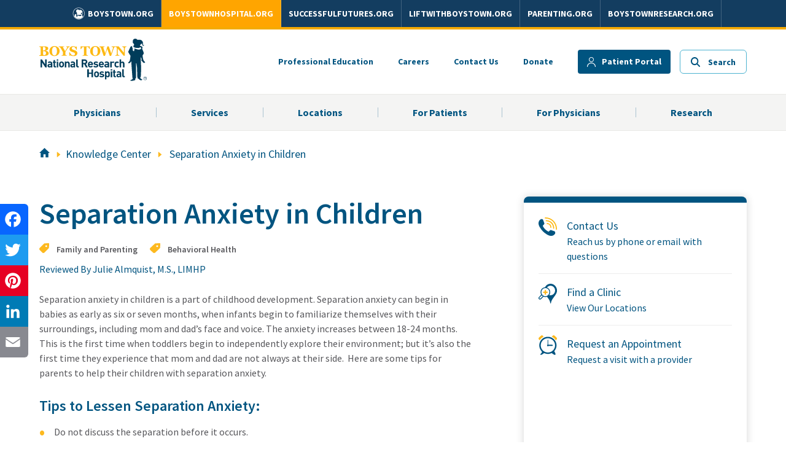

--- FILE ---
content_type: text/html; charset=utf-8
request_url: https://www.boystownhospital.org/knowledge-center/separation-anxiety-children
body_size: 108164
content:

<!DOCTYPE html >
<html class="no-js no-ribbon" dir="ltr" lang="en-US">
    <head><meta http-equiv="X-UA-Compatible" content="IE=Edge" /><meta name="GENERATOR" content="Microsoft SharePoint" /><meta http-equiv="Content-type" content="text/html; charset=utf-8" /><meta http-equiv="Expires" content="0" /><meta name="viewport" content="width=device-width, initial-scale=1" /><link rel="image_src" href="/Style%20Library/branding/images/home-vid-preview.jpg" /><link rel="apple-touch-icon" sizes="180x180" href="/Style%20Library/branding/images/apple-touch-icon.png" /><link rel="icon" type="image/png" sizes="32x32" href="/Style%20Library/branding/images/favicon-32x32.png" /><link rel="icon" type="image/png" sizes="16x16" href="/Style%20Library/branding/images/favicon-16x16.png" /><link rel="shortcut icon" href="/Style%20Library/branding/images/favicon.ico" />
        
 <!-- ******** NOTE ALL 3rd Party JS SCRIPTS need to be under this Script ******** -->
<script src="https://cmp.osano.com/AzZnUmURz9MuG4jO7/c9ff685c-6be9-477e-adc4-6c6d7df0513b/osano.js"></script>       
		
<!-- Google Tag Manager -->
<script>(function(w,d,s,l,i){w[l]=w[l]||[];w[l].push({'gtm.start':
new Date().getTime(),event:'gtm.js'});var f=d.getElementsByTagName(s)[0],
j=d.createElement(s),dl=l!='dataLayer'?'&l='+l:'';j.async=true;j.src=
'https://www.googletagmanager.com/gtm.js?id='+i+dl;f.parentNode.insertBefore(j,f);
})(window,document,'script','dataLayer','GTM-MTH68ZL');</script>
<!-- End Google Tag Manager -->

<!-- Fundraise Up: the new standard for online giving -->
<script>(function(w,d,s,n,a){if(!w[n]){var l='call,catch,on,once,set,then,track'
	.split(','),i,o=function(n){return'function'==typeof n?o.l.push([arguments])&&o
	:function(){return o.l.push([n,arguments])&&o}},t=d.getElementsByTagName(s)[0],
	j=d.createElement(s);j.async=!0;j.src='https://cdn.fundraiseup.com/widget/'+a;
	t.parentNode.insertBefore(j,t);o.s=Date.now();o.v=4;o.h=w.location.href;o.l=[];
	for(i=0;i<7;i++)o[l[i]]=o(l[i]);w[n]=o}
	})(window,document,'script','FundraiseUp','ABBJJMKP');</script>
	<!-- End Fundraise Up -->
	
<!-- SFMC That goes with the above FundraiseUp code -->
<script>
    try {
        FundraiseUp.on('donationComplete', function(details) {
 var memberid = details.customFields.mid || '';
 var subscriberid = details.customFields.sfmc_sub || '';
 var jobid = details.customFields.j || '';
 var listid = details.customFields.l || '';
 var urlid = details.customFields.u || '';
 var batchid = details.customFields.jb || '';
 console.log("SFMC URL Conversion");
 var convid = "1";
 var displayorder = "1";
 var linkalias = details.campaign.name;
 var giftAmount = details.donation.amount; 
 var dataset="<data amt=\"" + giftAmount + "\" unit=\"Dollars\" accumulate=\"true\" />";
 var imgSrc = "http://click.s12.exacttarget.com/conversion.aspx?xml=<system><system_name>tracking</system_name><action>conversion</action><member_id>" + memberid + "</member_id><job_id>" + jobid + "</job_id><sub_id>" + subscriberid + "</sub_id><list>" + listid + "</list><original_link_id>" + urlid + "</original_link_id><BatchID>" + batchid + "</BatchID><conversion_link_id>" + convid + "</conversion_link_id><link_alias>" + linkalias + "</link_alias><display_order>" + displayorder + "</display_order><data_set>" + dataset + "</data_set></system>";
 var img = document.createElement('img');
 img.height = img.width = 1;
 img.style = 'border-style:none';
 img.alt = '';
 img.src = imgSrc;
 document.body.append(img);
});
    } catch (error) {
        console.log("SFMC Script Fail")
        console.log(error)
    }
</script>
        
		
        <title>
	Separation Anxiety in Children
</title><link rel="stylesheet" type="text/css" href="/_layouts/15/1033/styles/Themable/corev15.css?rev=VY%2BwyEmZ4VeBNMq6%2BgwRaA%3D%3DTAG0"/>
<link rel="stylesheet" type="text/css" href="/_layouts/15/1033/styles/Themable/searchv15.css?rev=Lyort9GAreb47O499k8%2Fnw%3D%3DTAG0"/>
<link rel="stylesheet" type="text/css" href="/Style%20Library/branding/css/main-min.css"/>
<link rel="stylesheet" type="text/css" href="/Style%20Library/branding/css/dev_styles.css"/>
<link rel="stylesheet" type="text/css" href="/Style%20Library/branding/css/sharedHeader.css"/>
<script type="text/javascript" src="/_layouts/15/1033/initstrings.js?rev=2WxjgxyM2qXGgY9r2nHW8A%3D%3DTAG0"></script>
<script type="text/javascript" src="/_layouts/15/init.js?rev=RHfoRxFuwXZ%2BOo2JABCoHA%3D%3DTAG0"></script>
<script type="text/javascript" src="/ScriptResource.axd?d=xUqOIumf1-vEuDwQpDlzdYp8RbV8u2XFS9Um_BuJNl8bVU62reKyIGZZ26FPlSVAugx4XLZzuHj_0Lqon-95czPWB7smFZ1MpJ68qnAsI1EFU7ijOKSDWT-mmAX04xJa6BDW3Lp886ONF3Oh54GP5SGQ8MPlH1JoBnTKF9bN6dSfa1q5dokEOxuc0-RfIr560&amp;t=5c0e0825"></script>
<script type="text/javascript" src="/_layouts/15/blank.js?rev=nBzPIm07cpYroIjvUHh4jw%3D%3DTAG0"></script>
<script type="text/javascript" src="/ScriptResource.axd?d=eyeAIaSwBt0dtrePEMbZfq5FVGaYprkQzRg7FRSvz3tkGIhLq01-jReNpQZscpZz_eTMXOGc4vWL7bFD1unAwujeUgr_CyUUZVgSjZKld2fLOMGbOXAKcPgJfNkiFtInHkui7E2sERc6gwmDpvnVg0jwY_c8ILoHZqF0iasQ7wBFHZjrRDPmXIbbnACzD-S00&amp;t=5c0e0825"></script>
<script type="text/javascript" src="/_layouts/15/sp.init.js?rev=v7C9ZcXmEYuhjJNLnCo66A%3D%3DTAG0"></script>
<script type="text/javascript" src="/_layouts/15/clientrenderer.js?rev=DnKoLK%2FbHhJeC9UWCtG1Cw%3D%3DTAG0"></script>
<script type="text/javascript" src="/_layouts/15/1033/srch.resources.js?rev=YFZFsHKXct9hchZcv%2BUURA%3D%3DTAG0"></script>
<script type="text/javascript" src="/_layouts/15/search.clientcontrols.js?rev=llkkoa8WzW2Akde91RvLUw%3D%3DTAG0"></script>
<script type="text/javascript" src="/_layouts/15/search.cbs.js?rev=8Vhe2xt5o%2FhUU2MViHeUqA%3D%3DTAG0"></script>
<script type="text/javascript" src="/_catalogs/masterpage/display%20templates/search/control_searchbox_custom.js?ctag=14387$$16.0.5513.1001"></script>
<script type="text/javascript" src="/_catalogs/masterpage/display%20templates/content%20web%20parts/item_knowledge-center-card.js?ctag=14387$$16.0.5513.1001"></script>
<script type="text/javascript" src="/_catalogs/masterpage/display%20templates/content%20web%20parts/group_content.js?ctag=14387$$16.0.5513.1001"></script>
<script type="text/javascript" src="/_catalogs/masterpage/display%20templates/content%20web%20parts/control_get-related.js?ctag=14387$$16.0.5513.1001"></script>
<script type="text/javascript">RegisterSod("require.js", "\u002f_layouts\u002f15\u002frequire.js?rev=4UhLIF\u00252FezOvmGnh\u00252Fs0LLpA\u00253D\u00253DTAG0");</script>
<script type="text/javascript">RegisterSod("strings.js", "\u002f_layouts\u002f15\u002f1033\u002fstrings.js?rev=k\u00252FSaOdWtcHDDvsb\u00252FUFykOA\u00253D\u00253DTAG0");</script>
<script type="text/javascript">RegisterSod("sp.res.resx", "\u002f_layouts\u002f15\u002f1033\u002fsp.res.js?rev=wAoMiKx7gNtLcYzRgm0ujg\u00253D\u00253DTAG0");</script>
<script type="text/javascript">RegisterSod("sp.runtime.js", "\u002f_layouts\u002f15\u002fsp.runtime.js?rev=QZuY9EfO812\u00252FHP6vKipQPQ\u00253D\u00253DTAG0");RegisterSodDep("sp.runtime.js", "sp.res.resx");</script>
<script type="text/javascript">RegisterSod("sp.js", "\u002f_layouts\u002f15\u002fsp.js?rev=IOhwsS2jiKK0lsxWx1LfFA\u00253D\u00253DTAG0");RegisterSodDep("sp.js", "sp.runtime.js");RegisterSodDep("sp.js", "sp.ui.dialog.js");RegisterSodDep("sp.js", "sp.res.resx");</script>
<script type="text/javascript">RegisterSod("sp.ui.dialog.js", "\u002f_layouts\u002f15\u002fsp.ui.dialog.js?rev=QfcC7vHW7hXFYDxqmPkuwQ\u00253D\u00253DTAG0");RegisterSodDep("sp.ui.dialog.js", "sp.res.resx");</script>
<script type="text/javascript">RegisterSod("core.js", "\u002f_layouts\u002f15\u002fcore.js?rev=9kCBQNkpbQYAoiVcZpdkJA\u00253D\u00253DTAG0");RegisterSodDep("core.js", "strings.js");</script>
<script type="text/javascript">RegisterSod("menu.js", "\u002f_layouts\u002f15\u002fmenu.js?rev=8L\u00252BIY1hT\u00252BbaFStnW1t8DHA\u00253D\u00253DTAG0");</script>
<script type="text/javascript">RegisterSod("mQuery.js", "\u002f_layouts\u002f15\u002fmquery.js?rev=G0XIYJI9ofOrcdJaLkhB7Q\u00253D\u00253DTAG0");</script>
<script type="text/javascript">RegisterSod("callout.js", "\u002f_layouts\u002f15\u002fcallout.js?rev=abeY2vrdWuf5SFGyZz0ZIA\u00253D\u00253DTAG0");RegisterSodDep("callout.js", "strings.js");RegisterSodDep("callout.js", "mQuery.js");RegisterSodDep("callout.js", "core.js");</script>
<script type="text/javascript">RegisterSod("sp.core.js", "\u002f_layouts\u002f15\u002fsp.core.js?rev=bOK\u00252Bug\u00252FpfAotn0K8lTrAmw\u00253D\u00253DTAG0");RegisterSodDep("sp.core.js", "strings.js");RegisterSodDep("sp.core.js", "core.js");</script>
<script type="text/javascript">RegisterSod("clienttemplates.js", "\u002f_layouts\u002f15\u002fclienttemplates.js?rev=oCuPrViEzAn0pDKB8CF8Zg\u00253D\u00253DTAG0");</script>
<script type="text/javascript">RegisterSod("sharing.js", "\u002f_layouts\u002f15\u002fsharing.js?rev=i\u00252BpkUadbMp0SRKzd7VVHng\u00253D\u00253DTAG0");RegisterSodDep("sharing.js", "strings.js");RegisterSodDep("sharing.js", "mQuery.js");RegisterSodDep("sharing.js", "clienttemplates.js");RegisterSodDep("sharing.js", "core.js");</script>
<script type="text/javascript">RegisterSod("suitelinks.js", "\u002f_layouts\u002f15\u002fsuitelinks.js?rev=xrG\u00252BRjaI5OPo7vtJxP\u00252B73A\u00253D\u00253DTAG0");RegisterSodDep("suitelinks.js", "strings.js");RegisterSodDep("suitelinks.js", "core.js");</script>
<script type="text/javascript">RegisterSod("sp.search.js", "\u002f_layouts\u002f15\u002fsp.search.js?rev=HAx1PXh3dmISREk3Xv5ClQ\u00253D\u00253DTAG0");RegisterSodDep("sp.search.js", "sp.runtime.js");</script>
<script type="text/javascript">RegisterSod("searchui.js", "\u002f_layouts\u002f15\u002fsearchui.js?rev=lgVG2heQeL9ZMcVLgZlNuw\u00253D\u00253DTAG0");RegisterSodDep("searchui.js", "sp.search.js");</script>
<script type="text/javascript">RegisterSod("sp.datetimeutil.js", "\u002f_layouts\u002f15\u002fsp.datetimeutil.js?rev=Chh2bDOnfzPyPFEYFxb2bA\u00253D\u00253DTAG0");</script>
<script type="text/javascript">RegisterSod("userprofile", "\u002f_layouts\u002f15\u002fsp.userprofiles.js?rev=cx6U8sP\u00252ByP0OFLjk6ekyIg\u00253D\u00253DTAG0");RegisterSodDep("userprofile", "sp.runtime.js");</script>
<script type="text/javascript">RegisterSod("profilebrowserscriptres.resx", "\u002f_layouts\u002f15\u002f1033\u002fprofilebrowserscriptres.js?rev=qwf69WaVc1mYlJLXqmZmVA\u00253D\u00253DTAG0");</script>
<script type="text/javascript">RegisterSod("sp.ui.mysitecommon.js", "\u002f_layouts\u002f15\u002fsp.ui.mysitecommon.js?rev=ex\u00252F9c\u00252BQRgevJOSeTAdF1EQ\u00253D\u00253DTAG0");RegisterSodDep("sp.ui.mysitecommon.js", "sp.runtime.js");RegisterSodDep("sp.ui.mysitecommon.js", "userprofile");RegisterSodDep("sp.ui.mysitecommon.js", "profilebrowserscriptres.resx");</script>
<script type="text/javascript">RegisterSod("datepicker.js", "\u002f_layouts\u002f15\u002fdatepicker.js?rev=rYT4N2TlYX89rDTlQdogeA\u00253D\u00253DTAG0");RegisterSodDep("datepicker.js", "strings.js");</script>
<script type="text/javascript">RegisterSod("followingcommon.js", "\u002f_layouts\u002f15\u002ffollowingcommon.js?rev=5I9u4X\u00252BpRYuWUuY6Og2tLA\u00253D\u00253DTAG0");RegisterSodDep("followingcommon.js", "strings.js");RegisterSodDep("followingcommon.js", "sp.js");RegisterSodDep("followingcommon.js", "userprofile");RegisterSodDep("followingcommon.js", "core.js");RegisterSodDep("followingcommon.js", "mQuery.js");</script>
<script type="text/javascript">RegisterSod("browserScript", "\u002f_layouts\u002f15\u002fie55up.js?rev=FDfIxU6g4wVWGihfBF8EMQ\u00253D\u00253DTAG0");RegisterSodDep("browserScript", "strings.js");</script>
<script type="text/javascript">RegisterSod("inplview", "\u002f_layouts\u002f15\u002finplview.js?rev=DyKtSizIeG1Okf5xG3fnOw\u00253D\u00253DTAG0");RegisterSodDep("inplview", "strings.js");RegisterSodDep("inplview", "core.js");RegisterSodDep("inplview", "clienttemplates.js");RegisterSodDep("inplview", "sp.js");</script>
<script type="text/javascript">RegisterSod("dragdrop.js", "\u002f_layouts\u002f15\u002fdragdrop.js?rev=iKK3y\u00252F3yftbtJqmfxUSI9Q\u00253D\u00253DTAG0");RegisterSodDep("dragdrop.js", "strings.js");</script>
<script type="text/javascript">RegisterSod("quicklaunch.js", "\u002f_layouts\u002f15\u002fquicklaunch.js?rev=FUyguhA6g7\u00252FMa6Kgt5DplA\u00253D\u00253DTAG0");RegisterSodDep("quicklaunch.js", "strings.js");RegisterSodDep("quicklaunch.js", "dragdrop.js");</script>
<link type="text/xml" rel="alternate" href="/_vti_bin/spsdisco.aspx" />
            
            
            
            
            
            
            
            
            <link rel="canonical" href="https://www.boystownpediatrics.org/knowledge-center/separation-anxiety-children" />
            <meta property="og:title" content="Separation Anxiety in Children" /><meta property="og:url" content="https://www.boystownpediatrics.org/knowledge-center/separation-anxiety-children" /><meta property="og:type" content="" /><meta property="og:description" content="Boys Town Center for Behavioral Health offers tips for parents to help their child with separation anxiety." /><meta property="og:image" content="https://assets.boystown.org/hosp_peds_images/social-media-default-pediatrics.jpg" /><meta name="twitter:card" content="summary" /><meta name="twitter:title" content="Separation Anxiety in Children" /><meta name="twitter:description" content="Boys Town Center for Behavioral Health offers tips for parents to help their child with separation anxiety." /><meta name="twitter:url" content="https://www.boystownpediatrics.org/knowledge-center/separation-anxiety-children" /><meta name="twitter:image" content="https://assets.boystown.org/hosp_peds_images/social-media-default-pediatrics.jpg" />
        
            <meta name="description" content="Boys Town Center for Behavioral Health offers tips for parents to help their child with separation anxiety." /><meta name="keywords" content="separation anxiety in children, separation anxiety, separation anxiety at night, separation anxiety toddler, Boys Town Center for Behavioral Health, Boys Town Pediatrics, Omaha Nebraska, Omaha pediatrician" />
            
            
        <span id="DeltaSPWebPartManager">
            
        </span><link href="https://fonts.googleapis.com/css2?family=Source+Sans+Pro:ital,wght@0,400;0,600;0,700;1,400;1,600;1,700&amp;display=swap" rel="stylesheet" />
        <script src="/Style Library/branding/scripts/fontawesome.js">//<![CDATA[
        
        //]]></script>
        
        <script type="text/javascript" src="/Style Library/branding/scripts/SharedNavScript.js"></script>

                <meta name="msapplication-TileColor" content="#2b5797" /><meta name="theme-color" content="#ffffff" />
       

<style>button.ub-emb-close {min-width: inherit;}</style>

        </head>
    <body class="btnrh" onhashchange="if (typeof(_spBodyOnHashChange) != 'undefined') _spBodyOnHashChange();">
<!-- Google Tag Manager (noscript) -->
<noscript><iframe src="https://www.googletagmanager.com/ns.html?id=GTM-MTH68ZL"
height="0" width="0" style="display:none;visibility:hidden"></iframe></noscript>
<!-- End Google Tag Manager (noscript) -->
	
	<div id="imgPrefetch" style="display:none">
<img src="/_layouts/15/images/spcommon.png?rev=40" />
</div>
<form method="post" action="./separation-anxiety-children?TermStoreId=f9bccf57-6209-47fb-88f0-08893954801e&amp;TermSetId=98b8ec5a-3ae2-42bf-8fe5-33bf22cdc40f&amp;TermId=101ae3d2-f0a5-4721-bc05-c07aa7ab8849&amp;UrlSuffix=separation-anxiety-children" onsubmit="javascript:return WebForm_OnSubmit();" id="aspnetForm">
<div class="aspNetHidden">
<input type="hidden" name="_wpcmWpid" id="_wpcmWpid" value="" />
<input type="hidden" name="wpcmVal" id="wpcmVal" value="" />
<input type="hidden" name="MSOWebPartPage_PostbackSource" id="MSOWebPartPage_PostbackSource" value="" />
<input type="hidden" name="MSOTlPn_SelectedWpId" id="MSOTlPn_SelectedWpId" value="" />
<input type="hidden" name="MSOTlPn_View" id="MSOTlPn_View" value="0" />
<input type="hidden" name="MSOTlPn_ShowSettings" id="MSOTlPn_ShowSettings" value="False" />
<input type="hidden" name="MSOGallery_SelectedLibrary" id="MSOGallery_SelectedLibrary" value="" />
<input type="hidden" name="MSOGallery_FilterString" id="MSOGallery_FilterString" value="" />
<input type="hidden" name="MSOTlPn_Button" id="MSOTlPn_Button" value="none" />
<input type="hidden" name="__EVENTTARGET" id="__EVENTTARGET" value="" />
<input type="hidden" name="__EVENTARGUMENT" id="__EVENTARGUMENT" value="" />
<input type="hidden" name="__REQUESTDIGEST" id="__REQUESTDIGEST" value="noDigest" />
<input type="hidden" name="MSOSPWebPartManager_DisplayModeName" id="MSOSPWebPartManager_DisplayModeName" value="Browse" />
<input type="hidden" name="MSOSPWebPartManager_ExitingDesignMode" id="MSOSPWebPartManager_ExitingDesignMode" value="false" />
<input type="hidden" name="MSOWebPartPage_Shared" id="MSOWebPartPage_Shared" value="" />
<input type="hidden" name="MSOLayout_LayoutChanges" id="MSOLayout_LayoutChanges" value="" />
<input type="hidden" name="MSOLayout_InDesignMode" id="MSOLayout_InDesignMode" value="" />
<input type="hidden" name="_wpSelected" id="_wpSelected" value="" />
<input type="hidden" name="_wzSelected" id="_wzSelected" value="" />
<input type="hidden" name="MSOSPWebPartManager_OldDisplayModeName" id="MSOSPWebPartManager_OldDisplayModeName" value="Browse" />
<input type="hidden" name="MSOSPWebPartManager_StartWebPartEditingName" id="MSOSPWebPartManager_StartWebPartEditingName" value="false" />
<input type="hidden" name="MSOSPWebPartManager_EndWebPartEditing" id="MSOSPWebPartManager_EndWebPartEditing" value="false" />
<input type="hidden" name="__VIEWSTATE" id="__VIEWSTATE" value="/wEPDwUBMA9kFgJmD2QWAgIBD2QWBAIBD2QWBgIMD2QWAmYPZBYCAgEPZBYCZg8PFgQeC1BhcmFtVmFsdWVzMtkDAAEAAAD/////[base64]/AQAAAAoKAwAAAAkEAAAACQUAAAAQBAAAAAEAAAAGBgAAAApGaWx0ZXJMaW5rEAUAAAABAAAABgcAAAABPwseEEZpbHRlck9wZXJhdGlvbnMyjQUAAQAAAP////[base64]////[base64]/Cx8BMo0FAAEAAAD/////[base64]////[base64]/Cx8BMo0FAAEAAAD/////[base64]////[base64]/Cx8BMo0FAAEAAAD/////[base64]/////[base64]////[base64]/////[base64]////[base64]/////[base64]////[base64]/////[base64]////[base64]/////[base64]////[base64]/////[base64]////[base64]" />
</div>

<script type="text/javascript">
//<![CDATA[
var theForm = document.forms['aspnetForm'];
if (!theForm) {
    theForm = document.aspnetForm;
}
function __doPostBack(eventTarget, eventArgument) {
    if (!theForm.onsubmit || (theForm.onsubmit() != false)) {
        theForm.__EVENTTARGET.value = eventTarget;
        theForm.__EVENTARGUMENT.value = eventArgument;
        theForm.submit();
    }
}
//]]>
</script>


<script src="/WebResource.axd?d=hKBcT41iBXiUbuVBLiZWNMsYwWDfDlQU7GlpKUXHNNtMketpHwGswtb0MfZoeWDGe_rXGqGr2B9c5cREb-ZogyuOldTHojeyDlHvem88kwE1&amp;t=638901356248157332" type="text/javascript"></script>


<script type="text/javascript">
//<![CDATA[
var MSOWebPartPageFormName = 'aspnetForm';

                            function DoCallBack(filterText)
                            {WebForm_DoCallback('ctl00$PlaceHolderPageTitle$g_5318e8c1_8a91_4ef6_8490_ee0c3dba47db$ctl00',filterText,UpdateFilterCallback,0,CallBackError,true)
                            }
                            function CallBackError(result, clientsideString)
                            {                
                            }
                        var g_presenceEnabled = true;
var g_wsaEnabled = false;

var g_correlationId = 'acd0eda1-5ab3-5056-635a-d269c7bc703e';
var g_wsaQoSEnabled = false;
var g_wsaQoSDataPoints = [];
var g_wsaRUMEnabled = false;
var g_wsaLCID = 1033;
var g_wsaListTemplateId = 850;
var g_wsaSiteTemplateId = 'BLANKINTERNET#0';
var _fV4UI=true;var _spPageContextInfo = {webServerRelativeUrl: "\u002f", webAbsoluteUrl: "https:\u002f\u002fwww.boystownhospital.org", siteAbsoluteUrl: "https:\u002f\u002fwww.boystownhospital.org", serverRequestPath: "\u002fPages\u002fCatalogItem-Knowledge-Center.aspx", layoutsUrl: "_layouts\u002f15", webTitle: "Boys Town National Research Hospital - Life-Changing Care, Research \u0026 Education", webTemplate: "53", tenantAppVersion: "0", isAppWeb: false, Has2019Era: true, webLogoUrl: "_layouts\u002f15\u002fimages\u002fsiteicon.png", webLanguage: 1033, currentLanguage: 1033, currentUICultureName: "en-US", currentCultureName: "en-US", clientServerTimeDelta: new Date("2026-01-17T07:31:42.0371738Z") - new Date(), updateFormDigestPageLoaded: new Date("2026-01-17T07:31:42.0371738Z"), siteClientTag: "14387$$16.0.5513.1001", crossDomainPhotosEnabled:false, webUIVersion:15, webPermMasks:{High:16,Low:200769},pageListId:"{d41fcf15-8f0f-4517-89a9-7e9e16e1ffcf}",pageItemId:12, pagePersonalizationScope:1, alertsEnabled:true, customMarkupInCalculatedFieldDisabled: true, siteServerRelativeUrl: "\u002f", allowSilverlightPrompt:'True', isSiteAdmin: false};var L_Menu_BaseUrl="";
var L_Menu_LCID="1033";
var L_Menu_SiteTheme="null";
document.onreadystatechange=fnRemoveAllStatus; function fnRemoveAllStatus(){removeAllStatus(true)};Flighting.ExpFeatures = [480215056,1880287568,1561350208,302071836,3212816,69472768,4194310,-2113396707,268502022,-872284160,1049232,-2147421952,65536,65536,2097472,917504,-2147474174,1372324107,67108882,0,0,-2147483648,2097152,0,0,32768,0,0,0,0,0,0,0,0,0,0,0,0,0,0,0,0,0,0,0,0,0,0,0,0,0,0,0,0,0,0,0,0,0,0,0,0,0,0,0,0,0,0,0,0,0,0,0,0,0,0,0,0,0,0,0,0,0,0,32768]; (function()
{
    if(typeof(window.SP) == "undefined") window.SP = {};
    if(typeof(window.SP.YammerSwitch) == "undefined") window.SP.YammerSwitch = {};

    var ysObj = window.SP.YammerSwitch;
    ysObj.IsEnabled = false;
    ysObj.TargetYammerHostName = "www.yammer.com";
} )(); var _spWebPartComponents = new Object();//]]>
</script>

<script src="/_layouts/15/blank.js?rev=nBzPIm07cpYroIjvUHh4jw%3D%3DTAG0" type="text/javascript"></script>
<script type="text/javascript">
//<![CDATA[
(function(){

        if (typeof(_spBodyOnLoadFunctions) === 'undefined' || _spBodyOnLoadFunctions === null) {
            return;
        }
        _spBodyOnLoadFunctions.push(function() {
            SP.SOD.executeFunc('core.js', 'FollowingDocument', function() { FollowingDocument(); });
        });
    })();(function(){

        if (typeof(_spBodyOnLoadFunctions) === 'undefined' || _spBodyOnLoadFunctions === null) {
            return;
        }
        _spBodyOnLoadFunctions.push(function() {
            SP.SOD.executeFunc('core.js', 'FollowingCallout', function() { FollowingCallout(); });
        });
    })();var _spRegionalSettings={adjustHijriDays:0,calendarType:1,firstDayOfWeek:0,firstWeekOfYear:0,localeId:1033,currentDateInLocalCalendar: new Date(2026, 0, 17),showWeeks:0,timeZone:'-06:00:00.0006156',timeZoneInHours:-6,workDayEnd:1020,workDayStart:480,workDays:'0111110',time24:0};Sys.CultureInfo.CurrentCulture = (function(a){return new Sys.CultureInfo(a.name,a.numberFormat,a.dateTimeFormat)})({"dateTimeFormat":{"AMDesignator":"AM","AbbreviatedDayNames":["S","M","T","W","T","F","S"],"AbbreviatedLeapMonthNames":null,"AbbreviatedMonthGenitiveNames":["Jan","Feb","Mar","Apr","May","Jun","Jul","Aug","Sep","Oct","Nov","Dec",""],"AbbreviatedMonthNames":["Jan","Feb","Mar","Apr","May","Jun","Jul","Aug","Sep","Oct","Nov","Dec",""],"Calendar":{"AlgorithmType":1,"CalendarType":1,"Eras":[1],"IsReadOnly":false,"MaxSupportedDateTime":"\/Date(253402300799999)\/","MinSupportedDateTime":"\/Date(-62135596800000)\/","TwoDigitYearMax":2029},"CalendarWeekRule":0,"DateSeparator":"\/","DayNames":["Sunday","Monday","Tuesday","Wednesday","Thursday","Friday","Saturday"],"FirstDayOfWeek":0,"FullDateTimePattern":"dddd, MMMM d, yyyy h:mm:ss tt","IsReadOnly":true,"LeapMonthNames":null,"LongDatePattern":"dddd, MMMM d, yyyy","LongTimePattern":"h:mm:ss tt","MonthDayPattern":"MMMM d","MonthGenitiveNames":["January","February","March","April","May","June","July","August","September","October","November","December",""],"MonthNames":["January","February","March","April","May","June","July","August","September","October","November","December",""],"NativeCalendarName":"Gregorian Calendar","PMDesignator":"PM","RFC1123Pattern":"ddd, dd MMM yyyy HH':'mm':'ss 'GMT'","ShortDatePattern":"M\/d\/yyyy","ShortTimePattern":"h:mm tt","ShortestDayNames":["S","M","T","W","T","F","S"],"SortableDateTimePattern":"yyyy'-'MM'-'dd'T'HH':'mm':'ss","TimeSeparator":":","UniversalSortableDateTimePattern":"yyyy'-'MM'-'dd HH':'mm':'ss'Z'","YearMonthPattern":"MMMM yyyy","eras":[1,"A.D.","AD",0]},"name":"en-US","numberFormat":{"CurrencyDecimalDigits":2,"CurrencyDecimalSeparator":".","CurrencyGroupSeparator":",","CurrencyGroupSizes":[3],"CurrencyNegativePattern":0,"CurrencyPositivePattern":0,"CurrencySymbol":"$","DigitSubstitution":1,"IsReadOnly":true,"NaNSymbol":"NaN","NativeDigits":["0","1","2","3","4","5","6","7","8","9"],"NegativeInfinitySymbol":"-∞","NegativeSign":"-","NumberDecimalDigits":2,"NumberDecimalSeparator":".","NumberGroupSeparator":",","NumberGroupSizes":[3],"NumberNegativePattern":1,"PerMilleSymbol":"‰","PercentDecimalDigits":2,"PercentDecimalSeparator":".","PercentGroupSeparator":",","PercentGroupSizes":[3],"PercentNegativePattern":0,"PercentPositivePattern":0,"PercentSymbol":"%","PositiveInfinitySymbol":"∞","PositiveSign":"+"}});if (typeof(DeferWebFormInitCallback) == 'function') DeferWebFormInitCallback();function WebForm_OnSubmit() {
UpdateFormDigest('\u002f', 1440000);if (typeof(_spFormOnSubmitWrapper) != 'undefined') {return _spFormOnSubmitWrapper();} else {return true;};
return true;
}
//]]>
</script>

<div class="aspNetHidden">

	<input type="hidden" name="__VIEWSTATEGENERATOR" id="__VIEWSTATEGENERATOR" value="BAB98CB3" />
</div><script type="text/javascript">
//<![CDATA[
Sys.WebForms.PageRequestManager._initialize('ctl00$ScriptManager', 'aspnetForm', [], [], [], 90, 'ctl00');
//]]>
</script>

	
        <div data-name="SecurityTrimmedAuthenticated">
            
            
            
            
        </div>
        <div id="s4-workspace">
            <div id="s4-bodyContainer">
                
            <span class="layout-classes">
            </span>
        
                <header class="header">
                    <!-- Desktop Global Nav -->
                <div class="globalNavWrap" id="globalNavWrap-dex">
<!-- 
		<div class="mobileHelpBtn">
					<a href="https://www.boystown.org/get-help-now">Get Help Now</a>
				</div>

 -->		
				
				<div id="sharedHeaderContainer"><ul id="sharedHeaderNav" /></div>
				<!-- Desktop Global Nav -->

		</div>

                    <div class="c-back-home is-size-7 has-text-weight-semibold ">
                        <div style="display:none !important" class="container is-flex ">
                            <a href="/" class="c-back-home__link is-flex custom-is-flex-align-center">
                                <img class="c-back-home__image" width="18" height="19" src="/Style%20Library/branding/images/go-arrow.svg" alt="" />
                                <span>Back to Boys Town National Research Hospital

                                </span>
                            </a>
                        </div>
                    </div>
                    <div class="header__container container ">
                        <div class="header__logo-area ">
                            
								<a class="header__logo" href="/">
                                    <img class="header__logo__image" src="/Style Library/branding/images/btnrh-logo.svg" width="119" height="47" alt="Boys Town Hospital Logo" />
                                </a>
                            
                        </div>
                        <button class="mob-nav-trigger o-plain-button is-hidden-desktop">
                            <span class="nav-button__default">
                                <img class="button-image" src="/Style Library/branding/images/mobile-menu.svg" width="24" height="17" alt="Open Navigation" />
                            </span>
                            <span class="nav-button__closed is-hidden">
                                <img class="button-image" src="/Style Library/branding/images/close-icon.svg" alt="" width="24" height="24" />
                            </span>
                        </button>
                        <div class="c-sup-nav has-text-weight-bold is-size-7 ">
                            
								<ul class="c-sup-nav o-ui-list" data-action="supNav">
                                    <li class="o-ui-list__list-item c-sup-nav__nav-item is-hidden-touch">
                                        <a class="c-sup-nav__nav-link" href="/professional-education">Professional Education

                                        </a>
                                    </li>
                                    <li class="o-ui-list__list-item c-sup-nav__nav-item is-hidden-touch">
                                        <a class="c-sup-nav__nav-link" href="https://www.boystown.org/careers" target="_blank">Careers

                                        </a>
                                    </li>
                                    <li class="o-ui-list__list-item c-sup-nav__nav-item">
                                        <a class="c-sup-nav__nav-link" href="/contact">Contact Us</a>
                                    </li>
                                    <li class="o-ui-list__list-item c-sup-nav__nav-item">
                                        <a class="c-sup-nav__nav-link" href="/about/donate">Donate</a>
                                    </li>

                                    <li class="o-ui-list__list-item c-sup-nav__nav-item">
                                        <a class="c-sup-nav__nav-link button is-primary is-small" href="https://www.myboystown.org/login" target="_blank">
                                            <svg class="patient-portal-button__image button-image" width="14" height="16">
                                                <path fill="#005480" d="M7 7c1.7 0 3-1.3 3-3S8.7 1 7 1 4 2.3 4 4s1.3 3 3 3zm0 1C4.8 8 3 6.2 3 4s1.8-4 4-4 4 1.8 4 4-1.8 4-4 4zm7 7.4c0 .3-.3.6-.6.6s-.6-.2-.6-.6c0-2.9-2.6-5.3-5.8-5.3s-5.8 2.4-5.8 5.3c0 .3-.3.6-.6.6s-.6-.2-.6-.6C0 11.9 3.1 9 7 9s7 2.9 7 6.4z" />
                                            </svg>

Patient Portal                                                                                </a>
                                    </li>
                                </ul>
                            
                        </div>
                        <button type="button" class="search-button button is-info is-outlined has-text-weight-bold is-size-7">
                            <span class="search-button__action search-button__default">
                                <img class="search-button__image button-image" src="/Style Library/branding/images/mag-glass.svg" alt="" width="24" height="25" />
                                <span class="is-hidden-touch">Search


                                </span>
                            </span>
                            <span class="search-button__action search-button__closed is-hidden">
                                <img class="search-button__image button-image" src="/Style Library/branding/images/close-icon.svg" alt="" width="24" height="24" />
                                <span class="is-hidden-touch">Close


                                </span>
                            </span>
                        </button>
                    </div>
                </header>
                <div class="content-wrapper">
                    <div class="main-nav " data-action="mainNav">
                        <div class="container ">
                            <div data-name="TopNavigationNoFlyoutWithStartNode" id="navbarMenuHeroA" class="">
                                
                                
                                <div id="DeltaTopNavigation" class="ms-displayInline ms-core-navigation ms-dialogHidden">
	
                                    
                                    
                                    <a name="startNavigation">
                                    </a>
                                    
										<div id="zz1_TopNavigationMenu" class="top-nav noindex ms-core-listMenu-horizontalBox">
		<ul id="zz2_RootAspMenu" class="root ms-core-listMenu-root static">
			<li class="static"><a class="static menu-item ms-core-listMenu-item ms-displayInline ms-navedit-linkNode" href="/physicians" accesskey="1"><span class="additional-background ms-navedit-flyoutArrow"><span class="menu-item-text">Physicians</span></span></a></li><li class="static"><a class="static menu-item ms-core-listMenu-item ms-displayInline ms-navedit-linkNode" href="/services"><span class="additional-background ms-navedit-flyoutArrow"><span class="menu-item-text">Services</span></span></a></li><li class="static"><a class="static menu-item ms-core-listMenu-item ms-displayInline ms-navedit-linkNode" href="/locations"><span class="additional-background ms-navedit-flyoutArrow"><span class="menu-item-text">Locations</span></span></a></li><li class="static"><a class="static menu-item ms-core-listMenu-item ms-displayInline ms-navedit-linkNode" href="/patients"><span class="additional-background ms-navedit-flyoutArrow"><span class="menu-item-text">For Patients</span></span></a></li><li class="static"><a class="static menu-item ms-core-listMenu-item ms-displayInline ms-navedit-linkNode" href="/for-physicians"><span class="additional-background ms-navedit-flyoutArrow"><span class="menu-item-text">For Physicians</span></span></a></li><li class="static"><a class="static menu-item ms-core-listMenu-item ms-displayInline ms-navedit-linkNode" href="https://www.boystownresearch.org/"><span class="additional-background ms-navedit-flyoutArrow"><span class="menu-item-text">Research</span></span></a></li><li class="static"><a class="static menu-item ms-core-listMenu-item ms-displayInline ms-navedit-linkNode" href="/professional-education"><span class="additional-background ms-navedit-flyoutArrow"><span class="menu-item-text">Professional Education</span></span></a></li><li class="static dynamic-children"><a class="static dynamic-children menu-item ms-core-listMenu-item ms-displayInline ms-navedit-linkNode" href="/classes-and-events"><span aria-haspopup="true" class="additional-background ms-navedit-flyoutArrow dynamic-children"><span class="menu-item-text">Classes and Events</span></span></a><ul class="dynamic">
				<li class="dynamic"><a class="dynamic menu-item ms-core-listMenu-item ms-displayInline ms-navedit-linkNode" href="/classes-and-events/meet-the-scientist"><span class="additional-background ms-navedit-flyoutArrow"><span class="menu-item-text">Meet the Scientist</span></span></a></li>
			</ul></li><li class="static"><a class="static menu-item ms-core-listMenu-item ms-displayInline ms-navedit-linkNode" href="https://jobs.boystownhospital.org/"><span class="additional-background ms-navedit-flyoutArrow"><span class="menu-item-text">Careers</span></span></a></li>
		</ul>
	</div>
                                    
                                        <!-- Shared Nav Mobile Code -->
                                   <!-- <a class="close-btn" id="nav-close-btn" href="#top">Close Menu</a> -->
									<div class="globalNavWrap" id="globalNavWrap-mob">
									<div class="mobileHelpBtn">
									    <a href="https://www.boystown.org/get-help-now">Get Help Now</a>
									</div>
									<div id="sharedHeaderContainer-mob">
									    <ul id="sharedHeaderNav-mob" />
									</div>
									</div>
									<!-- End Shared Nav Mobile Code -->

                                
</div>
                                
                            </div>
                        </div>
                    </div>
                    <div class="l-site-search section custom-bg-1 has-text-centered " data-action="search">
                        <div class="container ">
                            <h2 class="is-size-3 has-text-primary">Search for news, content, and more.

                            </h2>
                            <div data-name="SearchBox">
                                
                                
                                <div class="ms-webpart-chrome ms-webpart-chrome-fullWidth ">
	<div WebPartID="00000000-0000-0000-0000-000000000000" HasPers="true" id="WebPartWPQ1" width="100%" class="ms-WPBody " OnlyForMePart="true" allowDelete="false" style="" ><div componentid="ctl00_g_8134dbe5_5301_42b8_a8da_3fe17671e798_csr" id="ctl00_g_8134dbe5_5301_42b8_a8da_3fe17671e798_csr"></div><noscript><div id="ctl00_g_8134dbe5_5301_42b8_a8da_3fe17671e798_noscript">It looks like your browser does not have JavaScript enabled. Please turn on JavaScript and try again.</div></noscript><div id="ctl00_g_8134dbe5_5301_42b8_a8da_3fe17671e798">

	</div><div class="ms-clear"></div></div>
</div>
                                
                            </div>
                        </div>
                    </div>
                    
            <div class="c-breadcrumb is-hidden-touch has-text-primary is-size-5">
                <div class="container">
                    <a href="/" class="c-breadcrumb__home-button">
                        <img class="c-breadcrumb__home-button__image" src="/Style Library/branding/images/home.svg" alt="Back to Home" width="17" height="16" />
                    </a>
                    <span class="c-breadcrumb-list"><a href="#ctl00_CustomPlaceHolderBreadcrumb_ctl00_SkipLink"><img alt="Skip Navigation Links" src="/WebResource.axd?d=LEAWLSbxuJLsyDFQU_4E9_8X731Vxf-HB_8RM_Uc8nbpFDpuQXdhWt9aS9ba19dUTmAtQFo9lBp327EnZIYx6ZvhVEhNx3R1ysM6IdyWjPU1&amp;t=638901356248157332" width="0" height="0" style="border-width:0px;" /></a><span><a class="c-breadcrumb-root" href="/">Boys Town National Research Hospital - Life-Changing Care, Research &amp; Education</a></span><span>
                    <span class='c-breadcrumb__divider'></span>
                    </span><span><a href="/knowledge-center">Knowledge Center</a></span><a id="ctl00_CustomPlaceHolderBreadcrumb_ctl00_SkipLink"></a></span>
                    <span>
                        <span class="c-breadcrumb__divider">
                        </span>
                    </span>
                    <span>
                        
                        Separation Anxiety in Children
                        
                    </span>
                </div>
            </div>
        
                    <div class="l-page-content content section overlapped-area">
                        
            <a href="/knowledge-center" class="c-back-to is-hidden-desktop custom-is-pulled-fullscreen custom-is-pulled-section-top custom-is-margin-section-bottom has-text-primary is-size-5">
                <span class="c-back-to__icon is-inline-block">
                    <img class="c-back-to__icon-image is-block" src="/Style%20Library/branding/images/sub-nav-arrow.svg" alt="" width="33" height="33" />
                </span>
                <span class="c-back-to__label-area is-inline-block">
                    <span class="c-back-to__supp-label is-size-6 is-block">Back to
                    
                    </span>
                    <span class="c-back-to__label is-size-3 has-text-weight-bold">Knowledge Center Results
                    
                    </span>
                </span>
            </a>
        
                            <div data-name="ContentPlaceHolderMain">
                                
                                
                                <span id="DeltaPlaceHolderMain">
                                    
										<div class="container pg-wrapper">
                                            <div class="columns custom-is-flex-wrap l-page-content-columns new-two-col">
                                                
            
                                                    
                                                    
                                                    
                                                    
                                                    
                                                    <div class="column l-main-content">
                                                        
            	<div class="bt-a2a a2a_kit a2a_kit_size_32 a2a_floating_style a2a_vertical_style">
				   <a class="a2a_button_facebook"></a>
				   <a class="a2a_button_twitter"></a>
				   <a class="a2a_button_pinterest"></a>
                   <a class="a2a_button_linkedin"></a>
				   <a class="a2a_button_email"></a>
				</div>
				<div class="bt-a2a-mobile a2a_kit a2a_kit_size_32 a2a_floating_style a2a_default_style" style="" id="my_centered_buttons">
				   <a class="a2a_button_facebook"></a>
				   <a class="a2a_button_twitter"></a>
				   <a class="a2a_button_pinterest"></a>
                   <a class="a2a_button_linkedin"></a>
				   <a class="a2a_button_email"></a>
				</div>
	            <script type="text/javascript" src="https://static.addtoany.com/menu/page.js">//<![CDATA[
	
			    
			    //]]></script>
                <h1>
                    
                    Separation Anxiety in Children
                    
                </h1>
                <div class="custom-hide-wp-title">
                    <div class="ms-webpart-chrome ms-webpart-chrome-fullWidth ">
	<div class="ms-webpart-chrome-title" id="WebPartWPQ19_ChromeTitle">
		<span title="" id="WebPartTitleWPQ19" class="js-webpart-titleCell"><h2 style="text-align:justify;" class="ms-webpart-titleText"><nobr><span></span><span id="WebPartCaptionWPQ19"></span></nobr></h2></span>
	</div><div WebPartID="00000000-0000-0000-0000-000000000000" HasPers="true" id="WebPartWPQ19" width="100%" class="ms-WPBody ms-WPBorder ms-wpContentDivSpace " OnlyForMePart="true" allowDelete="false" style="" ><?xml version="1.0" encoding="utf-8"?><div class="c-article-metadata" xmlns:ddwrt="http://schemas.microsoft.com/WebParts/v2/DataView/runtime"><p class="is-marginless is-flex custom-is-flex-wrap o-custom-media-wrappable has-text-weight-semibold has-text-info" data-action="related-articles"><a href="/knowledge-center?Topic=Family and Parenting" class="c-knowledge-center-card__tag media o-custom-media-plain o-custom-media-wrappable__item o-custom-media-icon-middle has-text-info" data-type="article-tag"><span class="o-custom-media-wrappable__icon media-left"><svg class="o-custom-media-icon-middle__icon" width="16.4" height="16" xmlns="http://www.w3.org/2000/svg"><path d="M12.6 5.8c-.3.3-.7.4-1.1.4-.4 0-.8-.2-1-.4-.3-.2-.4-.6-.4-1s.2-.7.4-1c.6-.6 1.5-.6 2.1 0 .2.2.4.5.4.9s-.2.8-.4 1.1zM16.2.2c-.1-.1-.2-.2-.4-.2L9.3.2c-.6 0-1.1.3-1.5.6l-7 6.8C.3 8.1 0 8.8 0 9.4c0 .6.3 1.2.7 1.7L5 15.3c.5.5 1.1.7 1.7.7.7 0 1.4-.3 1.9-.8l6.9-6.8c.5-.4.7-.9.7-1.5l.2-6.4c0-.1-.1-.2-.2-.3z" fill="#fdb91f" /></svg></span><span class="media-content" data-name="Family and Parenting" data-category="Topic">Family and Parenting</span></a><a href="/knowledge-center?Specialty=Behavioral Health" class="c-knowledge-center-card__tag media o-custom-media-plain o-custom-media-wrappable__item o-custom-media-icon-middle has-text-info" data-type="article-tag"><span class="o-custom-media-wrappable__icon media-left"><svg class="o-custom-media-icon-middle__icon" width="16.4" height="16" xmlns="http://www.w3.org/2000/svg"><path d="M12.6 5.8c-.3.3-.7.4-1.1.4-.4 0-.8-.2-1-.4-.3-.2-.4-.6-.4-1s.2-.7.4-1c.6-.6 1.5-.6 2.1 0 .2.2.4.5.4.9s-.2.8-.4 1.1zM16.2.2c-.1-.1-.2-.2-.4-.2L9.3.2c-.6 0-1.1.3-1.5.6l-7 6.8C.3 8.1 0 8.8 0 9.4c0 .6.3 1.2.7 1.7L5 15.3c.5.5 1.1.7 1.7.7.7 0 1.4-.3 1.9-.8l6.9-6.8c.5-.4.7-.9.7-1.5l.2-6.4c0-.1-.1-.2-.2-.3z" fill="#fdb91f" /></svg></span><span class="media-content" data-name="Behavioral Health" data-category="Specialty">Behavioral Health</span></a></p><p class="c-article-metadata__info custom-spacer-bottom-half has-text-primary is-flex-tablet"><span class="c-article-metadata__author is-block-mobile">
					Reviewed By Julie Almquist, M.S., LIMHP</span></p></div><div class="ms-clear"></div></div>
</div>
                </div>
                
                <p>Separation anxiety in children is a part of childhood development. Separation anxiety can begin in babies as early as six or seven months, when infants begin to familiarize themselves with their surroundings, including mom and dad’s face and voice. The anxiety increases between 18-24 months. This is the first time when toddlers begin to independently explore their environment; but it’s also the first time they experience that mom and dad are not always at their side.&#160; Here are some tips for parents to help their children with separation anxiety. </p><h2>Tips to Lessen Separation Anxiety&#58;</h2><ul><li>Do not discuss the separation before it occurs.</li><li>Talk about what a big boy or girl they are for going to (daycare, school, etc).</li><li>Make the journey fun.</li><li>When it comes time to do so, leave as quickly and as matter-of-factly as possible.</li><li>Set up times to practice separating. Arrange to drop your child off at a friend's or relative's house several times each week for a short time.</li><li>When you pick your child up, don't be overly emotional.</li></ul><p>The way children handle separation is a direct reflection of how their parents handle it. Do well and your child will do much better.</p><h2>Separation at Night</h2><p>Separation at night is just as scary as daytime separation for your child, and for some children more so. You know that you are within hearing distance from your child, but she does not. Develop a bedtime routine. Read a bedtime story, sing a song, take a bath or say goodnight to siblings. Routines and schedules are comforting for kids. Keep the hour before bedtime as calm as possible. If your child does get upset after being put to bed, keep your visits brief and she will learn to fall asleep on her own.</p><h2>When Anxiety Continues</h2><p>Separation anxiety is very real for children 6 months until about 3 years of age. If your child remains inconsolable when dropped off at daycare, re-evaluate the sitter or facility and make sure it’s the best fit for your family. If your child has a difficult time transitioning to pre-school or kindergarten, work with the teacher to help with the transition. Although separation anxiety is normal for babies between 9 and 18 months, you should consult your child's doctor if his anxiety becomes so problematic that it interferes with your family’s day to day functioning.&#160;</p>
<div class="embed-container">
   <iframe src="https&#58;//www.youtube.com/embed/7CfIE0vZeDo?rel=0" width="560" height="315" frameborder="0"></iframe>&#160;</div>​
<ul class="o-accordion__container"><li class="o-accordion__item">
      <button type="button" class="o-accordion__item-title">Transcript</button>
      <div class="o-accordion__item-info"><p>Separation Anxiety</p><h3>At what age does separation anxiety begin?</h3><p>​​Typically we see an increase in separation anxiety in toddlers between eighteen and twenty four months. While that's a really exciting time for both parents and toddlers because it's filled with excitement and exploration, it can be also daunting. It's the first time they start to explore but it's also the first time that they start to experience that mom and dad aren't here.</p><h2>How can parents help with separating transitions?</h2><p>It's important for parents to keep their game face on so that kids don't see distress on their faces when it's time for transition or separation. The longer we make that goodbye, the more difficult it is for kids to separate and we sort of send them a message that this is a big deal and really, what we want to do is send a message that this is really normal and it's going to be okay.</p><p>Sometimes when we've been separated from our toddler we make kind of big deal when we get back together and it's better if we make those as casual as possible so that kids start to see, this is normal and this is how we do it and it's ok.</p><h2>How should parents handle nighttime separation?</h2><p>Have a consistent bedtime, have a consistent bedtime routine like reading books, bath time, maybe a snack, some time in with kids just before bedtime. All those things are very reassuring for kids and if you can keep that consistent day-to-day it helps reassure them that everything's going to be ok and this is just how we do it.</p><h2>​When should parents see a decrease in separation anxiety?</h2><p>Usually by about age three you'll see a decrease in that initial separation anxiety and that's usually just because of lots of repetition and lots of practice.</p><h2>When should parents be concerned about their child's anxiety?</h2><p>When the child's worries and fears really interfere with the parents day-to-day functioning. When it really becomes unreasonable to able to function as a family and for parents to do what they need to do to raise their children and to maintain their lifestyle. In other words, when the child's fears and worries are driving the house and not the parents.​​</p></div></li></ul>
                
                
                
                
                <div class="ms-webpart-zone ms-fullWidth">
	<div id="MSOZoneCell_WebPartWPQ11" class="s4-wpcell-plain ms-webpartzone-cell ms-webpart-cell-vertical ms-fullWidth ">
		<div class="ms-webpart-chrome ms-webpart-chrome-vertical ms-webpart-chrome-fullWidth ">
			<div WebPartID="6ed54847-94aa-4423-9a59-2ade8edb90d8" HasPers="false" id="WebPartWPQ11" width="100%" class="ms-WPBody " allowDelete="false" style="" ><div class="ms-clear"></div></div>
		</div>
	</div>
</div>
                
                <div class="is-last-content-mobile-margin">
                    <span id="relatedIdentifiers" class="is-sr-only" data-filter="RefinableString16 RefinableString15" data-type="Articles" data-url="FriendlyURLOWSTEXT">
                        <span data-group="0">
                            
                            Family and Parenting
                            
                        </span>
                        <span data-group="1">
                            
                            Behavioral Health
                            
                        </span>
                    </span>
                    
                    
                    
                    
                    
                    
                    <div class="ms-webpart-chrome ms-webpart-chrome-fullWidth ">
	<div WebPartID="00000000-0000-0000-0000-000000000000" HasPers="true" id="WebPartWPQ9" width="100%" class="ms-WPBody " OnlyForMePart="true" allowDelete="false" style="" ><div componentid="ctl00_PlaceHolderMain_CustomPlaceHolderMainContent_g_6215cb31_bb82_451d_9273_db7edfd37e75_csr" id="ctl00_PlaceHolderMain_CustomPlaceHolderMainContent_g_6215cb31_bb82_451d_9273_db7edfd37e75_csr"></div><noscript><div id="ctl00_PlaceHolderMain_CustomPlaceHolderMainContent_g_6215cb31_bb82_451d_9273_db7edfd37e75_noscript">It looks like your browser does not have JavaScript enabled. Please turn on JavaScript and try again.</div></noscript><div id="ctl00_PlaceHolderMain_CustomPlaceHolderMainContent_g_6215cb31_bb82_451d_9273_db7edfd37e75">
		<div class="ms-webpart-chrome ms-webpart-chrome-fullWidth ">
			<div class="ms-webpart-chrome-title" id="WebPartWPQ8_ChromeTitle">
				<span title="" id="WebPartTitleWPQ8" class="js-webpart-titleCell"><h2 style="text-align:justify;" class="ms-webpart-titleText"><nobr><span></span><span id="WebPartCaptionWPQ8"></span></nobr></h2></span>
			</div><div WebPartID="00000000-0000-0000-0000-000000000000" HasPers="true" id="WebPartWPQ8" width="100%" class="ms-WPBody ms-WPBorder ms-wpContentDivSpace " OnlyForMePart="true" allowDelete="false" style="" ><div componentid="ctl00_PlaceHolderMain_CustomPlaceHolderMainContent_g_6215cb31_bb82_451d_9273_db7edfd37e75_ctl00_csr" id="ctl00_PlaceHolderMain_CustomPlaceHolderMainContent_g_6215cb31_bb82_451d_9273_db7edfd37e75_ctl00_csr"></div><noscript><div id="ctl00_PlaceHolderMain_CustomPlaceHolderMainContent_g_6215cb31_bb82_451d_9273_db7edfd37e75_ctl00_noscript">It looks like your browser does not have JavaScript enabled. Please turn on JavaScript and try again.</div></noscript><div id="ctl00_PlaceHolderMain_CustomPlaceHolderMainContent_g_6215cb31_bb82_451d_9273_db7edfd37e75_ctl00">

			</div><div class="ms-clear"></div></div>
		</div>
                    
	</div><div class="ms-clear"></div></div>
</div>
                    
                    
                </div>
            
                                                    </div>
                                                    
                                                    
                                                    
                <div class="l-sidebar column is-hidden-touch is-4-desktop">
                    <div class="sidebar-full-height-item sidebar-full-height-item--webpart">
<div class="ms-webpart-chrome ms-webpart-chrome-fullWidth ">
	<div WebPartID="00000000-0000-0000-0000-000000000000" HasPers="true" id="WebPartWPQ10" width="100%" class="ms-WPBody " OnlyForMePart="true" allowDelete="false" style="" ><div class="ms-rtestate-field"><div class="c-related-cta c-deco-box box is-hidden-touch sidebar-full-height-item--webpart_item noindex">

 		<div class="media noindex">
			<div class="media-left c-related-cta__icon noindex">
				<img src="/Style Library/branding/images/phone.svg" alt="" width="30" height="32" />
			</div>
			<div class="media-content noindex">
				<a href="/contact" class="c-related-cta__link">
					<span class="c-related-cta__title is-size-5 -text-primary -text-weight-bold is-block">Contact Us
					</span>
					<span class="-text-grey is-block">Reach us by phone or email with questions
					</span>
				</a>
			</div>
		</div>
		<div class="media noindex">
			<div class="media-left c-related-cta__icon noindex">
				<img src="/Style%20Library/branding/images/find-clinic.svg" alt="" width="30" height="32" />
			</div>
			<div class="media-content noindex">
				<a href="/locations" class="c-related-cta__link">
					<span class="c-related-cta__title is-size-5 -text-primary -text-weight-bold is-block">Find a Clinic
					</span>
					<span class="-text-grey is-block">View Our Locations
					</span>
				</a>
			</div>
		</div>
		<div class="media noindex">
			<div class="media-left c-related-cta__icon noindex">
				<img src="/Style Library/branding/images/clock.svg" alt="" width="30" height="32" />
			</div>
			<div class="media-content noindex">
				<a href="/request-appointment" class="c-related-cta__link">
					<span class="c-related-cta__title is-size-5 -text-primary -text-weight-bold is-block">Request an Appointment
					</span>
					<span class="-text-grey is-block">Request a visit with a provider
					</span>
				</a>
			</div>
		</div>
 
</div></div><div class="ms-clear"></div></div>
</div>
                    </div>
                </div>
            
                                                    
                                                </div>
                                            </div>
                                        <div style='display:none' id='hidZone'><menu class="ms-hide">
	<ie:menuitem id="MSOMenu_Help" iconsrc="/_layouts/15/images/HelpIcon.gif" onmenuclick="MSOWebPartPage_SetNewWindowLocation(MenuWebPart.getAttribute('helpLink'), MenuWebPart.getAttribute('helpMode'))" text="Help" type="option" style="display:none">

	</ie:menuitem>
</menu></div>
                                    </span>
                                    
                                </div>
                            </div>
                            <!-- END .l-page-content -->
                            
                            
                            
            
                            
                            <div class="overlay-area ">
                                <img class="o-deco-wave custom-has-drop-shadow" src="/Style Library/branding/images/newsletter-wave.svg" alt="" width="1309" height="60" />
                                
									<div class="section c-newsletter-signup__container custom-bg-2 has-text-centered-mobile ">
                                        <div class="container ">
                                        <div class="columns is-centered">
									      <div class="column is-half">
									         <div class="columns noindex">
										        <div class="column noindex">
										           <h2 class="c-newsletter-signup__heading is-size-3 has-text-primary">Sign Up for Our Healthy Children Newsletter
										           </h2>
										           <p class="c-newsletter-signup__heading is-size-5 has-text-info">Enter your email to stay up to date on the latest pediatric news.
										           </p>
										        </div>
										
										        <div class="column is-narrow noindex">
										           <div class="control noindex" style="text-align: center;">
										              <button type="button" onclick="location.href='https://www.boystownpediatrics.org/newsletter'" class="c-callout-input__button button is-large o-plain-button">
										                 <span class="icon is-medium">
										                    <img src="/Style Library/branding/images/go-arrow.svg" width="26" height="28" alt="Sign Up">
										                 </span>
										              </button>
										           </div>
										        </div>
										     </div>
										  </div>
										</div>
                                        </div>
                                    </div>
                                
                                <!-- End CustomPlaceholderDecoWave -->
                            </div>
                        </div>
                        <!-- END .content-wrapper -->
                        <footer class="footer has-text-centered-mobile section">
                            <div class="container ">
                                
									<div class="columns footer-sections o-full-height-columns ">
                                        <div class="column is-6-tablet is-4-desktop has-text-right-tablet ">
                                            <div class="is-flex-tablet o-full-height-columns__content custom-is-flex-wrap ">
                                                <a href="/">
                                                    <img src="/Style Library/branding/images/btnrh-logo.svg" width="221" height="87" alt="Boys Town Hospital Logo" />
                                                </a>
                                                <p class="c-contact has-text-primary is-size-7 custom-spacer-top-half custom-spacer-bottom-half">
                                                    <span class="c-contact__phone has-text-weight-bold  is-size-5 js-phone">(531) 355-1234

                                                    </span>
                                                </p>
                                                <div class="c-social-icons custom-is-flex-align-bottom level has-text-weight-bold has-text-primary ">
                                                    <span class="c-social-icons__label level-item is-narrow is-hidden-mobile">Stay Connected





                                                    </span>
                                                    <ul class="level-item is-narrow">
                                                        <li class="c-social-icons__item">
                                                            <a href="http://www.youtube.com/user/BoysTownHospital" target="_blank">
                                                                <img class="c-social-icons__icon" src="/Style Library/branding/images/youtube-logo.svg" alt="YouTube" width="45" height="32" />
                                                            </a>
                                                        </li>
                                                        <li class="c-social-icons__item">
                                                            <a href="https://twitter.com/boystownhosp" target="_blank">
                                                                <img class="c-social-icons__icon" src="/Style Library/branding/images/twitter-logo.svg" alt="Twitter" width="32" height="32" />
                                                            </a>
                                                        </li>
                                                        <li class="c-social-icons__item">
                                                            <a href="http://www.facebook.com/BoysTownHospital" target="_blank">
                                                                <img class="c-social-icons__icon" src="/Style Library/branding/images/facebook-logo.svg" alt="Facebook" width="32" height="32" />
                                                            </a>
                                                        </li>
                                                        <li class="c-social-icons__item">
                                                            <a href="https://www.instagram.com/BoysTownHospital/" target="_blank">
                                                                <img class="c-social-icons__icon" src="/Style Library/branding/images/instagram-logo.svg" alt="Instagram" width="32" height="32" />
                                                            </a>
                                                        </li>
                                                    </ul>
                                                </div>
                                            </div>
                                        </div>
                                        <div class="column is-6-tablet is-8-desktop ">
                                            <div class="is-flex-tablet o-full-height-columns__content custom-is-flex-wrap ">
                                                <div class="columns footer-nav-area ">
                                                    <div class="column is-4 ">
                                                        <h3 class="has-text-primary has-text-weight-bold is-size-5">About Us


                                                        </h3>
                                                        <ul class="c-footer-links">
                                                            <li>
                                                                <a class="c-footer-links__item" href="/about">About Us


                                                                </a>
                                                            </li>
                                                            <li>
                                                                <a class="c-footer-links__item" href="/news">News


                                                                </a>
                                                            </li>
                                                            <li>
                                                                <a class="c-footer-links__item" href="https://www.boystown.org/careers" target="_blank">Careers


                                                                </a>
                                                            </li>
                                                            <li>
                                                                <a class="c-footer-links__item" href="/about/donate">Donate


                                                                </a>
                                                            </li>
                                                            <li>
                                                                <a class="c-footer-links__item" href="/classes-and-events">Classes and Events


                                                                </a>
                                                            </li>
                                                            <li>
                                                                <a class="c-footer-links__item" href="/locations">Locations


                                                                </a>
                                                            </li>
                                                            <li>
                                                                <a class="c-footer-links__item" href="/about/volunteer-program">Volunteer
                                                                </a>
                                                            </li>
                                                        </ul>
                                                    </div>
                                                    <div class="column is-4 ">
                                                        <h3 class="has-text-primary has-text-weight-bold is-size-5">Patients


                                                        </h3>
                                                        <ul class="c-footer-links">
                                                            <li>
                                                                <a class="c-footer-links__item" href="/services">Services


                                                                </a>
                                                            </li>
                                                            <li>
                                                                <a class="c-footer-links__item" href="/patients/billing">Billing and Financial Assistance


                                                                </a>
                                                            </li>
                                                            <li>
                                                                <a class="c-footer-links__item" href="/medical-records">Medical Records


                                                                </a>
                                                            </li>
                                                            <li>
                                                                <a class="c-footer-links__item" href="https://www.myboystown.org/login" target="_blank">Patient Portal


                                                                </a>
                                                            </li>
                                                            <li>
                                                                <a class="c-footer-links__item" href="/knowledge-center">Knowledge Center


                                                                </a>
                                                            </li>
                                                            <li>
                                                                <a class="c-footer-links__item" href="/patients/billing">Price Transparency


                                                                </a>
                                                            </li>
                                                        </ul>
                                                    </div>
                                                    <div class="column is-4 ">
                                                        <h3 class="has-text-primary has-text-weight-bold is-size-5">Policies


                                                        </h3>
                                                        <ul class="c-footer-links">
                                                            <li>
                                                                <a class="c-footer-links__item" href="/patients/patient-rights">Patient Rights
                                                                </a>
                                                            </li>
                                                            <li>
                                                                <a class="c-footer-links__item" href="https://www.boystown.org/privacy-center" target="_blank">Privacy Notice
                                                                </a>
                                                            </li>
                                                            <li>
	                                                        	<a class="c-footer-links__item" href="https://www.boystown.org/privacy-center/financial-conflict-of-interest-in-research" target="_blank">Financial Conflict of Interest</a>
	                                                        </li>
                                                            <li>
                                                                <a class="c-footer-links__item" href="/vendor-compliance">Vendor Compliance
                                                                </a>
                                                            </li>
                                                            <li>
                                                            	<a class="c-footer-links__item" href="/patients/notice-non-discrimination">Notice of Non-Discrimination
                                                            	</a>
                                                        	</li>
                                                        </ul>
                                                    </div>
                                                </div>
                                                <p class="custom-is-flex-align-bottom has-text-primary has-text-weight-bold">® Copyright


                                                    <span id="copyYear">2019


                                                    </span>


 Boys Town National Research Hospital                                                                                                                                            </p>
                                            </div>
                                        </div>
                                    </div>
                                
                                <!-- End CustomPlaceholderFooter -->
                            </div>
                            <p class="custom-is-flex-align-bottom has-text-primary btCrossLink"><a href="https://www.boystownpediatrics.org/" target="blank">boystownpediatrics.org</a>  |  <a href="https://www.boystown.org/" target="_blank">boystown.org</a></p>
                        </footer>
                        <!-- CUSTOM SCRIPTS -->
                        <script type="text/javascript" src="/Style Library/branding/scripts/main-min.js">//<![CDATA[
                        
                        //]]></script>
                        <script type="text/javascript" src="/Style Library/branding/scripts/newsletter-signup-min.js">//<![CDATA[
                        
                        //]]></script>
                        <script type="text/javascript" src="/Style Library/branding/scripts/main-extended.js">//<![CDATA[
                        
                        //]]></script>
                        <script type="text/javascript" src="/Style Library/branding/scripts/well-check-visits.js">//<![CDATA[
                        
                        //]]></script>
                        
                        
                        
                        
                        
                        
                        
                        
                        
                    </div>
                </div>
                <div id="modalArea" class="">
                </div>
            <div id="DeltaFormDigest">
<script type="text/javascript">//<![CDATA[
        var formDigestElement = document.getElementsByName('__REQUESTDIGEST')[0];
        if (!((formDigestElement == null) || (formDigestElement.tagName.toLowerCase() != 'input') || (formDigestElement.type.toLowerCase() != 'hidden') ||
            (formDigestElement.value == null) || (formDigestElement.value.length <= 0)))
        {
            formDigestElement.value = '0xDEF10F454BEE4A56E0C4989BA3ED62FCB9389FF4E39672B2498BF7825F17F0DDDACA8EECB90D93C803A4E815CC36D7271067D32CC8D3E14BC094C6FDFB777EBC,17 Jan 2026 07:31:42 -0000';_spPageContextInfo.updateFormDigestPageLoaded = new Date();
        }
        //]]>
        </script>
</div>

<script type="text/javascript">
//<![CDATA[

var callBackFrameUrl='/WebResource.axd?d=_bcgPoVSPqBSDkO8Ah5NeisOhCCjk9K1GMgY1-XLLEK6BQ8xoF2WSmjm-rGPqMMNUs3urYDn7f5iSXUSWJAhjELJP5NRola16Tvqfi0Hv-Y1&t=638901356248157332';
WebForm_InitCallback();var sdpWPQ13=$get('WebPartWPQ13');
                            if (sdpWPQ13 != null) { // webpart body div
                                sdpWPQ13 = sdpWPQ13.parentNode;
                                if (sdpWPQ13 != null) { // webpart div
                                    sdpWPQ13.className='display-none';
                                }
                            }var _spFormDigestRefreshInterval = 1440000;var sdpWPQ8=$get('WebPartWPQ8');
                            if (sdpWPQ8 != null) { // webpart body div
                                sdpWPQ8 = sdpWPQ8.parentNode;
                                if (sdpWPQ8 != null) { // webpart div
                                    sdpWPQ8.className='display-none';
                                }
                            } IsSPSocialSwitchEnabled = function() { return true; };var _fV4UI = true;
function _RegisterWebPartPageCUI()
{
    var initInfo = {editable: false,isEditMode: false,allowWebPartAdder: false,listId: "{d41fcf15-8f0f-4517-89a9-7e9e16e1ffcf}",itemId: 12,recycleBinEnabled: true,enableMinorVersioning: true,enableModeration: false,forceCheckout: true,rootFolderUrl: "\u002fPages",itemPermissions:{High:16,Low:200769}};
    SP.Ribbon.WebPartComponent.registerWithPageManager(initInfo);
    var wpcomp = SP.Ribbon.WebPartComponent.get_instance();
    var hid;
    hid = document.getElementById("_wpSelected");
    if (hid != null)
    {
        var wpid = hid.value;
        if (wpid.length > 0)
        {
            var zc = document.getElementById(wpid);
            if (zc != null)
                wpcomp.selectWebPart(zc, false);
        }
    }
    hid = document.getElementById("_wzSelected");
    if (hid != null)
    {
        var wzid = hid.value;
        if (wzid.length > 0)
        {
            wpcomp.selectWebPartZone(null, wzid);
        }
    }
};
function __RegisterWebPartPageCUI() {
ExecuteOrDelayUntilScriptLoaded(_RegisterWebPartPageCUI, "sp.ribbon.js");}
_spBodyOnLoadFunctionNames.push("__RegisterWebPartPageCUI");var __wpmExportWarning='This Web Part Page has been personalized. As a result, one or more Web Part properties may contain confidential information. Make sure the properties contain information that is safe for others to read. After exporting this Web Part, view properties in the Web Part description file (.WebPart) by using a text editor such as Microsoft Notepad.';var __wpmCloseProviderWarning='You are about to close this Web Part.  It is currently providing data to other Web Parts, and these connections will be deleted if this Web Part is closed.  To close this Web Part, click OK.  To keep this Web Part, click Cancel.';var __wpmDeleteWarning='You are about to permanently delete this Web Part.  Are you sure you want to do this?  To delete this Web Part, click OK.  To keep this Web Part, click Cancel.';g_spPreFetchKeys.push('sp.core.js');
            ExecuteOrDelayUntilScriptLoaded(
                function() 
                {                    
                    Srch.ScriptApplicationManager.get_current().states = {"webUILanguageName":"en-US","webDefaultLanguageName":"en-US","contextUrl":"https://www.boystownhospital.org","contextTitle":"Boys Town National Research Hospital - Life-Changing Care, Research \u0026 Education","supportedLanguages":[{"id":1025,"label":"Arabic"},{"id":1093,"label":"Bangla"},{"id":1026,"label":"Bulgarian"},{"id":1027,"label":"Catalan"},{"id":2052,"label":"Chinese (Simplified)"},{"id":1028,"label":"Chinese (Traditional)"},{"id":1050,"label":"Croatian"},{"id":1029,"label":"Czech"},{"id":1030,"label":"Danish"},{"id":1043,"label":"Dutch"},{"id":1033,"label":"English"},{"id":1035,"label":"Finnish"},{"id":1036,"label":"French"},{"id":1031,"label":"German"},{"id":1032,"label":"Greek"},{"id":1095,"label":"Gujarati"},{"id":1037,"label":"Hebrew"},{"id":1081,"label":"Hindi"},{"id":1038,"label":"Hungarian"},{"id":1039,"label":"Icelandic"},{"id":1057,"label":"Indonesian"},{"id":1040,"label":"Italian"},{"id":1041,"label":"Japanese"},{"id":1099,"label":"Kannada"},{"id":1042,"label":"Korean"},{"id":1062,"label":"Latvian"},{"id":1063,"label":"Lithuanian"},{"id":1086,"label":"Malay"},{"id":1100,"label":"Malayalam"},{"id":1102,"label":"Marathi"},{"id":1044,"label":"Norwegian"},{"id":1045,"label":"Polish"},{"id":1046,"label":"Portuguese (Brazil)"},{"id":2070,"label":"Portuguese (Portugal)"},{"id":1094,"label":"Punjabi"},{"id":1048,"label":"Romanian"},{"id":1049,"label":"Russian"},{"id":3098,"label":"Serbian (Cyrillic)"},{"id":2074,"label":"Serbian (Latin)"},{"id":1051,"label":"Slovak"},{"id":1060,"label":"Slovenian"},{"id":3082,"label":"Spanish (Spain)"},{"id":2058,"label":"Spanish (Mexico)"},{"id":1053,"label":"Swedish"},{"id":1097,"label":"Tamil"},{"id":1098,"label":"Telugu"},{"id":1054,"label":"Thai"},{"id":1055,"label":"Turkish"},{"id":1058,"label":"Ukrainian"},{"id":1056,"label":"Urdu"},{"id":1066,"label":"Vietnamese"}],"navigationNodes":[{"id":1001,"name":"Everything","url":"{searchcenterurl}/results.aspx","promptString":"Search everything"},{"id":1002,"name":"People","url":"{searchcenterurl}/peopleresults.aspx","promptString":"Search people"},{"id":1003,"name":"Conversations","url":"{searchcenterurl}/conversationresults.aspx","promptString":"Search conversations"},{"id":0,"name":"This Site","url":"~site/_layouts/15/osssearchresults.aspx?u={contexturl}","promptString":"Search this site"}],"webUILanguageDirectory":"en-US","showAdminDetails":false,"defaultPagesListName":"Pages","isSPFSKU":false,"defaultQueryProperties":{"culture":1033,"uiLanguage":1033,"summaryLength":180,"desiredSnippetLength":90,"enableStemming":true,"enablePhonetic":false,"enableNicknames":false,"trimDuplicates":true,"bypassResultTypes":false,"enableInterleaving":true,"enableQueryRules":true,"processBestBets":true,"enableOrderingHitHighlightedProperty":false,"hitHighlightedMultivaluePropertyLimit":-1,"processPersonalFavorites":true},"showSuggestions":true,"showPersonalResults":true,"openDocumentsInClient":false};
                    Srch.U.trace(null, 'SerializeToClient', 'ScriptApplicationManager state initialized.');
                }, 'Search.ClientControls.js');var catalogItemAnalyticsProperties = new Array();catalogItemAnalyticsProperties['SiteId'] = "{471722e1-cc42-433f-89b7-3fffd27c6c74}";catalogItemAnalyticsProperties['OriginalUrl'] = "https://authoring.boystown.org/Lists/KnowledgeCenterCatalog/DispForm.aspx?ID=596";catalogItemAnalyticsProperties['WebId'] = "{a8eadf3d-18fa-41fb-8bfa-f57893d697a1}";catalogItemAnalyticsProperties['UsageAnalyticsId'] = "";var g_clientIdDeltaPlaceHolderMain = "DeltaPlaceHolderMain";
var g_clientIdDeltaPlaceHolderUtilityContent = "DeltaPlaceHolderUtilityContent";
g_QuickLaunchControlIds.push("zz1_TopNavigationMenu");_spBodyOnLoadFunctionNames.push('QuickLaunchInitDroppable'); var g_zz1_TopNavigationMenu = null; function init_zz1_TopNavigationMenu() { if (g_zz1_TopNavigationMenu == null) g_zz1_TopNavigationMenu = $create(SP.UI.AspMenu, null, null, null, $get('zz1_TopNavigationMenu')); } if(g_spPreFetchKeys) {{ g_spPreFetchKeys.push('SP.Core.js');}}EnsureScriptFunc('SP.Core.js', 'SP.UI.AspMenu', init_zz1_TopNavigationMenu);
Sys.Application.add_init(function() {
    $create(Srch.SearchBox, {"delayLoadTemplateScripts":false,"messages":[],"queryGroupNames":["Default"],"renderTemplateId":"~sitecollection/_catalogs/masterpage/Display Templates/Search/Control_SearchBox_Custom.js","resultsPageAddress":"/searchcenter/Pages/results.aspx","showQuerySuggestions":false,"states":{},"tryInplaceQuery":false}, null, null, $get("ctl00_g_8134dbe5_5301_42b8_a8da_3fe17671e798_csr"));
});
Sys.Application.add_init(function() {
    $create(Srch.ContentBySearch, {"delayLoadTemplateScripts":false,"groupTemplateId":"~sitecollection/_catalogs/masterpage/Display Templates/Content Web Parts/Group_Content.js","itemTemplateId":"~sitecollection/_catalogs/masterpage/Display Templates/Content Web Parts/Item_Knowledge-Center-Card.js","messages":[],"queryGroupName":"Default","renderTemplateId":"~sitecollection/_catalogs/masterpage/Display Templates/Content Web Parts/Control_Get-Related.js","showBestBets":false,"showDataErrors":true,"showDefinitions":false,"showDidYouMean":false,"showPersonalFavorites":false,"states":{}}, null, null, $get("ctl00_PlaceHolderMain_CustomPlaceHolderMainContent_g_6215cb31_bb82_451d_9273_db7edfd37e75_csr"));
});
Sys.Application.add_init(function() {
    $create(Srch.DataProvider, {"availableSorts":[],"bypassResultTypes":true,"clientType":"ContentSearchRegular","collapseSpecification":"","delayLoadTemplateScripts":false,"enableInterleaving":false,"fallbackRankingModelID":"d4ac6500-d1d0-48aa-86d4-8fe9a57a74af","fallbackSort":[{"p":"Rank","d":1}],"hitHighlightedProperties":["Title","Path","Author","SectionNames","SiteDescription"],"initialQueryState":{"k":"","o":null,"s":0,"r":null,"l":0,"m":"","d":0,"x":null,"e":-1},"initialResultRef":"ctl00_PlaceHolderMain_CustomPlaceHolderMainContent_g_6215cb31_bb82_451d_9273_db7edfd37e75_ctl00results","maxPagesAfterCurrent":1,"messages":[],"processBestBets":false,"processPersonalFavorites":false,"properties":{"TryCache":true,"Scope":"{Site.URL}","UpdateLinksForCatalogItems":true,"EnableStacking":true,"ListId":"d41fcf15-8f0f-4517-89a9-7e9e16e1ffcf","ListItemId":12,"TermId":"101ae3d2-f0a5-4721-bc05-c07aa7ab8849","TermSetId":"98b8ec5a-3ae2-42bf-8fe5-33bf22cdc40f","TermStoreId":"f9bccf57-6209-47fb-88f0-08893954801e"},"queryGroupName":"Default","queryPropertiesTemplateUrl":"querygroup://webroot/Pages/CatalogItem-Knowledge-Center.aspx?groupname=Default","queryTemplate":"ContentType=KnowledgeCenterCatalog","renderTemplateId":"DefaultDataProvider","resultsPerPage":3,"selectedProperties":["Path","Title","RefinableString15","RefinableString16","SecondaryFileExtension","ContentTypeId"],"selectedRefiners":[],"sourceID":"77304074-728d-400d-aa03-dd8e3a64b331","sourceLevel":"Ssa","sourceName":"Local Site Collection Only","states":{},"timeZoneId":11,"trimDuplicates":false}, null, null, $get("ctl00_PlaceHolderMain_CustomPlaceHolderMainContent_g_6215cb31_bb82_451d_9273_db7edfd37e75_ctl00_csr"));
});
//]]>
</script>
<input type="hidden" name="__ncforminfo" value="[base64]"/></form><span id="DeltaPlaceHolderUtilityContent"></span><script type='text/javascript'>//<![CDATA[
var ctl00_PlaceHolderMain_CustomPlaceHolderMainContent_g_6215cb31_bb82_451d_9273_db7edfd37e75_ctl00results={"_ObjectType_":"Microsoft.SharePoint.Client.Search.Query.ResultTableCollection","ElapsedTime":24,"Properties":{"RowLimit":3,"SourceId":"\/Guid(ab715b92-e2b7-4cd2-b792-4ce8e58cecbc)\/","CorrelationId":"\/Guid(daf9b28d-7f47-4367-bb38-48c60a0e7f74)\/","WasGroupRestricted":false,"IsPartial":false,"EnableStacking":true,"IsCached":false,"SerializedQuery":"<Query Culture=\"en-US\" EnableStemming=\"True\" EnablePhonetic=\"False\" EnableNicknames=\"False\" IgnoreAllNoiseQuery=\"True\" SummaryLength=\"180\" MaxSnippetLength=\"180\" DesiredSnippetLength=\"90\" KeywordInclusion=\"0\" QueryText=\"\" QueryTemplate=\"ContentType=KnowledgeCenterCatalog\" TrimDuplicates=\"False\" Site=\"d07818ba-9d00-4183-930b-deb44f2b74d4\" Web=\"e0215907-0b67-491b-ad6e-1f2a9bc279f7\" KeywordType=\"True\" HiddenConstraints=\"\" \u002f>"},"QueryErrors":null,"QueryId":"06a2c011-743d-4452-8842-927b4306df49","SpellingSuggestion":"","TriggeredRules":[],"ResultTables":[{"_ObjectType_":"Microsoft.SharePoint.Client.Search.Query.ResultTable","GroupTemplateId":null,"ItemTemplateId":null,"Properties":{"GenerationId":9223372036854775806,"indexSystem":"","ExecutionTimeMs":16,"QueryModification":"ContentType=KnowledgeCenterCatalog Path:\"https:\u002f\u002fwww.boystownhospital.org\"  Path:https:\u002f\u002fauthoring.boystown.org*","RenderTemplateId":"~sitecollection\u002f_catalogs\u002fmasterpage\u002fDisplay Templates\u002fSearch\u002fGroup_Default.js","StartRecord":0,"piPageImpressionBlockType":2},"QueryId":"06a2c011-743d-4452-8842-927b4306df49","QueryRuleId":"00000000-0000-0000-0000-000000000000","ResultRows":[{"Rank":9473,"DocId":1045,"Path":"https:\u002f\u002fwww.boystownhospital.org\u002fknowledge-center\u002fvirus-vs-bacteria-symptoms-treatment","Title":"Virus vs Bacteria: Symptoms and Treatment","RefinableString15":"Internal Medicine","RefinableString16":"Cold and Flu;Illness and Injury","SecondaryFileExtension":null,"ContentTypeId":"0x010043AE6583158D7B49BC29BEE8C050B3E70400D85F69005DB84843A790AB2D0FA22E9B","UsageAnalyticsId":null,"spSiteUrl":"https:\u002f\u002fauthoring.boystown.org","SiteId":"471722e1-cc42-433f-89b7-3fffd27c6c74","WebId":"a8eadf3d-18fa-41fb-8bfa-f57893d697a1","ListID":"20cbca28-cfbf-4fec-baa9-ceae2ca1e7d2","SeoBrowserTitleOWSTEXT":"Virus vs Bacteria: Symptoms and Treatment","SeoKeywordsOWSTEXT":"Viruses, common cold, influenza, Antibiotics, pain, aches, sore areas of the body, germs, Hand sanitizers, sneezing, coughing, Boys Town Pediatrics, Boys Town Hospital, Omaha","SeoMetaDescriptionOWSTEXT":"Viruses, like the common cold or influenza are not alive and must invade living cells to grow. Bacteria are living organisms and can be found everywhere.","FriendlyURLOWSTEXT":"virus-vs-bacteria-symptoms-treatment","owstaxidResearchStudyTag":null,"FriendlyURLPrefixOWSTEXT":null,"owstaxidAboutUsTag":null,"owstaxidBHTeamTag":null,"owstaxidForPatientsTag":null,"owstaxidMiscTag":null,"owstaxidResearchStaffTag":null,"owstaxidResearchTag":null,"owstaxidServiceTag":null,"owstaxidPhysicianTag":null,"owstaxidNewsTag":null,"owstaxidMiscTagHospital":null,"owstaxidLocationTag":null,"owstaxidKnowledgeCenterTag":"GP0|#101ae3d2-f0a5-4721-bc05-c07aa7ab8849\n\nL0|#0101ae3d2-f0a5-4721-bc05-c07aa7ab8849|Knowledge Center\n\nGTSet|#09111113-7600-41f1-ab1b-dbe1d34ec6f9","owstaxidClassEventTag":null,"OriginalPath":"https:\u002f\u002fauthoring.boystown.org\u002fLists\u002fKnowledgeCenterCatalog\u002fDispForm.aspx?ID=508","PartitionId":"\/Guid(0c37852b-34d0-418e-91c6-2ac25af4be5b)\/","UrlZone":2,"Culture":"en-US","ResultTypeId":6,"RenderTemplateId":"~sitecollection\u002f_catalogs\u002fmasterpage\u002fDisplay Templates\u002fSearch\u002fItem_Default.js","piSearchResultId":"0_1","__AnalyticsPath__":"https:\u002f\u002fauthoring.boystown.org\u002fLists\u002fKnowledgeCenterCatalog\u002fDispForm.aspx?ID=508","QueryRuleId":"\/Guid(00000000-0000-0000-0000-000000000000)\/"},{"Rank":9070,"DocId":763,"Path":"https:\u002f\u002fwww.boystownhospital.org\u002fknowledge-center\u002finjury-use-ice-heat","Title":"Injury: Do I Use Ice or Heat?","RefinableString15":"Orthopaedics","RefinableString16":"Sports and Fitness;Illness and Injury","SecondaryFileExtension":null,"ContentTypeId":"0x010043AE6583158D7B49BC29BEE8C050B3E70400D85F69005DB84843A790AB2D0FA22E9B","UsageAnalyticsId":null,"spSiteUrl":"https:\u002f\u002fauthoring.boystown.org","SiteId":"471722e1-cc42-433f-89b7-3fffd27c6c74","WebId":"a8eadf3d-18fa-41fb-8bfa-f57893d697a1","ListID":"20cbca28-cfbf-4fec-baa9-ceae2ca1e7d2","SeoBrowserTitleOWSTEXT":"Should I Use Ice or Heat? - Injury Treatment Tips","SeoKeywordsOWSTEXT":null,"SeoMetaDescriptionOWSTEXT":"Treating injuries appropriately with cold\u002fice vs. heat can help improve recovery and future perfomance. Learn which is best for different types of injury.","FriendlyURLOWSTEXT":"injury-use-ice-heat","owstaxidResearchStudyTag":null,"FriendlyURLPrefixOWSTEXT":null,"owstaxidAboutUsTag":null,"owstaxidBHTeamTag":null,"owstaxidForPatientsTag":null,"owstaxidMiscTag":null,"owstaxidResearchStaffTag":null,"owstaxidResearchTag":null,"owstaxidServiceTag":null,"owstaxidPhysicianTag":null,"owstaxidNewsTag":null,"owstaxidMiscTagHospital":null,"owstaxidLocationTag":null,"owstaxidKnowledgeCenterTag":"GP0|#101ae3d2-f0a5-4721-bc05-c07aa7ab8849\n\nL0|#0101ae3d2-f0a5-4721-bc05-c07aa7ab8849|Knowledge Center\n\nGTSet|#09111113-7600-41f1-ab1b-dbe1d34ec6f9","owstaxidClassEventTag":null,"OriginalPath":"https:\u002f\u002fauthoring.boystown.org\u002fLists\u002fKnowledgeCenterCatalog\u002fDispForm.aspx?ID=123","PartitionId":"\/Guid(0c37852b-34d0-418e-91c6-2ac25af4be5b)\/","UrlZone":2,"Culture":"en-US","ResultTypeId":6,"RenderTemplateId":"~sitecollection\u002f_catalogs\u002fmasterpage\u002fDisplay Templates\u002fSearch\u002fItem_Default.js","piSearchResultId":"1_1","__AnalyticsPath__":"https:\u002f\u002fauthoring.boystown.org\u002fLists\u002fKnowledgeCenterCatalog\u002fDispForm.aspx?ID=123","QueryRuleId":"\/Guid(00000000-0000-0000-0000-000000000000)\/"},{"Rank":5477,"DocId":1113,"Path":"https:\u002f\u002fwww.boystownhospital.org\u002fknowledge-center\u002fear-fullness","Title":"Ear Fullness","RefinableString15":"Hearing and Balance","RefinableString16":"","SecondaryFileExtension":null,"ContentTypeId":"0x010043AE6583158D7B49BC29BEE8C050B3E70400D85F69005DB84843A790AB2D0FA22E9B","UsageAnalyticsId":null,"spSiteUrl":"https:\u002f\u002fauthoring.boystown.org","SiteId":"471722e1-cc42-433f-89b7-3fffd27c6c74","WebId":"a8eadf3d-18fa-41fb-8bfa-f57893d697a1","ListID":"20cbca28-cfbf-4fec-baa9-ceae2ca1e7d2","SeoBrowserTitleOWSTEXT":"Ear Fullness - Cause, Symptoms & Treatment for Ear Congestion, Pressure","SeoKeywordsOWSTEXT":null,"SeoMetaDescriptionOWSTEXT":"Ear fullness is a sensation causing muffled hearing, or crackling, popping noises in the ear. Learn about ear congestion and associated ear symptoms.","FriendlyURLOWSTEXT":"ear-fullness","owstaxidResearchStudyTag":null,"FriendlyURLPrefixOWSTEXT":null,"owstaxidAboutUsTag":null,"owstaxidBHTeamTag":null,"owstaxidForPatientsTag":null,"owstaxidMiscTag":null,"owstaxidResearchStaffTag":null,"owstaxidResearchTag":null,"owstaxidServiceTag":null,"owstaxidPhysicianTag":null,"owstaxidNewsTag":null,"owstaxidMiscTagHospital":null,"owstaxidLocationTag":null,"owstaxidKnowledgeCenterTag":"GP0|#101ae3d2-f0a5-4721-bc05-c07aa7ab8849\n\nL0|#0101ae3d2-f0a5-4721-bc05-c07aa7ab8849|Knowledge Center\n\nGTSet|#09111113-7600-41f1-ab1b-dbe1d34ec6f9","owstaxidClassEventTag":null,"OriginalPath":"https:\u002f\u002fauthoring.boystown.org\u002fLists\u002fKnowledgeCenterCatalog\u002fDispForm.aspx?ID=66","PartitionId":"\/Guid(0c37852b-34d0-418e-91c6-2ac25af4be5b)\/","UrlZone":2,"Culture":"en-US","ResultTypeId":6,"RenderTemplateId":"~sitecollection\u002f_catalogs\u002fmasterpage\u002fDisplay Templates\u002fSearch\u002fItem_Default.js","piSearchResultId":"2_1","__AnalyticsPath__":"https:\u002f\u002fauthoring.boystown.org\u002fLists\u002fKnowledgeCenterCatalog\u002fDispForm.aspx?ID=66","QueryRuleId":"\/Guid(00000000-0000-0000-0000-000000000000)\/"}],"ResultTitle":null,"ResultTitleUrl":null,"RowCount":3,"TableType":"RelevantResults","TotalRows":764,"TotalRowsIncludingDuplicates":764}]};
// ]]></script>
</body>
        </html>

--- FILE ---
content_type: text/css
request_url: https://www.boystownhospital.org/Style%20Library/branding/css/main-min.css
body_size: 49014
content:
.content h1:not(:first-child){margin-top:0 !important}@keyframes spinAround{from{transform:rotate(0deg)}to{transform:rotate(359deg)}}.pagination-previous,.pagination-next,.pagination-link,.pagination-ellipsis,.file,.button,.is-unselectable,.modal-close,.delete{-webkit-touch-callout:none;-webkit-user-select:none;-moz-user-select:none;-ms-user-select:none;user-select:none}.navbar-link:not(.is-arrowless)::after,.select:not(.is-multiple):not(.is-loading)::after{border:3px solid transparent;border-radius:2px;border-right:0;border-top:0;content:" ";display:block;height:.625em;margin-top:-0.4375em;pointer-events:none;position:absolute;top:50%;transform:rotate(-45deg);transform-origin:center;width:.625em}.level:not(:last-child),.title:not(:last-child),.subtitle:not(:last-child),.table-container:not(:last-child),.table:not(:last-child),.highlight:not(:last-child),.block:not(:last-child),.notification:not(:last-child),.content:not(:last-child),.box:not(:last-child){margin-bottom:1.5rem}.modal-close,.delete{-moz-appearance:none;-webkit-appearance:none;background-color:rgba(10,10,10,.2);border:none;border-radius:290486px;cursor:pointer;pointer-events:auto;display:inline-block;flex-grow:0;flex-shrink:0;font-size:0;height:20px;max-height:20px;max-width:20px;min-height:20px;min-width:20px;outline:none;position:relative;vertical-align:top;width:20px}.modal-close::before,.delete::before,.modal-close::after,.delete::after{background-color:#fff;content:"";display:block;left:50%;position:absolute;top:50%;transform:translateX(-50%) translateY(-50%) rotate(45deg);transform-origin:center center}.modal-close::before,.delete::before{height:2px;width:50%}.modal-close::after,.delete::after{height:50%;width:2px}.modal-close:hover,.delete:hover,.modal-close:focus,.delete:focus{background-color:rgba(10,10,10,.3)}.modal-close:active,.delete:active{background-color:rgba(10,10,10,.4)}.is-small.modal-close,.is-small.delete{height:16px;max-height:16px;max-width:16px;min-height:16px;min-width:16px;width:16px}.is-medium.modal-close,.is-medium.delete{height:24px;max-height:24px;max-width:24px;min-height:24px;min-width:24px;width:24px}.is-large.modal-close,.is-large.delete{height:32px;max-height:32px;max-width:32px;min-height:32px;min-width:32px;width:32px}.loader,.control.is-loading::after,.select.is-loading::after,.button.is-loading::after{animation:spinAround 500ms infinite linear;border:2px solid #dbdbdb;border-radius:290486px;border-right-color:transparent;border-top-color:transparent;content:"";display:block;height:1em;position:relative;width:1em}.modal-background,.modal,.is-overlay{bottom:0;left:0;position:absolute;right:0;top:0}.pagination-previous,.pagination-next,.pagination-link,.pagination-ellipsis,.file-cta,.file-name,.select select,.textarea,.input,.button{-moz-appearance:none;-webkit-appearance:none;align-items:center;border:1px solid transparent;border-radius:6px;box-shadow:none;display:inline-flex;font-size:1rem;height:2.75em;justify-content:flex-start;line-height:1.5;padding-bottom:calc(0.375em - 1px);padding-left:calc(0.625em - 1px);padding-right:calc(0.625em - 1px);padding-top:calc(0.375em - 1px);position:relative;vertical-align:top}.pagination-previous:focus,.pagination-next:focus,.pagination-link:focus,.pagination-ellipsis:focus,.file-cta:focus,.file-name:focus,.select select:focus,.textarea:focus,.input:focus,.button:focus,.is-focused.pagination-previous,.is-focused.pagination-next,.is-focused.pagination-link,.is-focused.pagination-ellipsis,.is-focused.file-cta,.is-focused.file-name,.select select.is-focused,.is-focused.textarea,.is-focused.input,.is-focused.button,.pagination-previous:active,.pagination-next:active,.pagination-link:active,.pagination-ellipsis:active,.file-cta:active,.file-name:active,.select select:active,.textarea:active,.input:active,.button:active,.is-active.pagination-previous,.is-active.pagination-next,.is-active.pagination-link,.is-active.pagination-ellipsis,.is-active.file-cta,.is-active.file-name,.select select.is-active,.is-active.textarea,.is-active.input,.is-active.button{outline:none}[disabled].pagination-previous,[disabled].pagination-next,[disabled].pagination-link,[disabled].pagination-ellipsis,[disabled].file-cta,[disabled].file-name,.select select[disabled],[disabled].textarea,[disabled].input,[disabled].button,fieldset[disabled] .pagination-previous,fieldset[disabled] .pagination-next,fieldset[disabled] .pagination-link,fieldset[disabled] .pagination-ellipsis,fieldset[disabled] .file-cta,fieldset[disabled] .file-name,fieldset[disabled] .select select,.select fieldset[disabled] select,fieldset[disabled] .textarea,fieldset[disabled] .input,fieldset[disabled] .button{cursor:not-allowed}@keyframes spinAround{from{transform:rotate(0deg)}to{transform:rotate(359deg)}}.pagination-previous,.pagination-next,.pagination-link,.pagination-ellipsis,.file,.button,.is-unselectable,.modal-close,.delete{-webkit-touch-callout:none;-webkit-user-select:none;-moz-user-select:none;-ms-user-select:none;user-select:none}.navbar-link:not(.is-arrowless)::after,.select:not(.is-multiple):not(.is-loading)::after{border:3px solid transparent;border-radius:2px;border-right:0;border-top:0;content:" ";display:block;height:.625em;margin-top:-0.4375em;pointer-events:none;position:absolute;top:50%;transform:rotate(-45deg);transform-origin:center;width:.625em}.level:not(:last-child),.title:not(:last-child),.subtitle:not(:last-child),.table-container:not(:last-child),.table:not(:last-child),.highlight:not(:last-child),.block:not(:last-child),.notification:not(:last-child),.content:not(:last-child),.box:not(:last-child){margin-bottom:1.5rem}.modal-close,.delete{-moz-appearance:none;-webkit-appearance:none;background-color:rgba(10,10,10,.2);border:none;border-radius:290486px;cursor:pointer;pointer-events:auto;display:inline-block;flex-grow:0;flex-shrink:0;font-size:0;height:20px;max-height:20px;max-width:20px;min-height:20px;min-width:20px;outline:none;position:relative;vertical-align:top;width:20px}.modal-close::before,.delete::before,.modal-close::after,.delete::after{background-color:#fff;content:"";display:block;left:50%;position:absolute;top:50%;transform:translateX(-50%) translateY(-50%) rotate(45deg);transform-origin:center center}.modal-close::before,.delete::before{height:2px;width:50%}.modal-close::after,.delete::after{height:50%;width:2px}.modal-close:hover,.delete:hover,.modal-close:focus,.delete:focus{background-color:rgba(10,10,10,.3)}.modal-close:active,.delete:active{background-color:rgba(10,10,10,.4)}.is-small.modal-close,.is-small.delete{height:16px;max-height:16px;max-width:16px;min-height:16px;min-width:16px;width:16px}.is-medium.modal-close,.is-medium.delete{height:24px;max-height:24px;max-width:24px;min-height:24px;min-width:24px;width:24px}.is-large.modal-close,.is-large.delete{height:32px;max-height:32px;max-width:32px;min-height:32px;min-width:32px;width:32px}.loader,.control.is-loading::after,.select.is-loading::after,.button.is-loading::after{animation:spinAround 500ms infinite linear;border:2px solid #dbdbdb;border-radius:290486px;border-right-color:transparent;border-top-color:transparent;content:"";display:block;height:1em;position:relative;width:1em}.modal-background,.modal,.is-overlay{bottom:0;left:0;position:absolute;right:0;top:0}.pagination-previous,.pagination-next,.pagination-link,.pagination-ellipsis,.file-cta,.file-name,.select select,.textarea,.input,.button{-moz-appearance:none;-webkit-appearance:none;align-items:center;border:1px solid transparent;border-radius:6px;box-shadow:none;display:inline-flex;font-size:1rem;height:2.75em;justify-content:flex-start;line-height:1.5;padding-bottom:calc(0.375em - 1px);padding-left:calc(0.625em - 1px);padding-right:calc(0.625em - 1px);padding-top:calc(0.375em - 1px);position:relative;vertical-align:top}.pagination-previous:focus,.pagination-next:focus,.pagination-link:focus,.pagination-ellipsis:focus,.file-cta:focus,.file-name:focus,.select select:focus,.textarea:focus,.input:focus,.button:focus,.is-focused.pagination-previous,.is-focused.pagination-next,.is-focused.pagination-link,.is-focused.pagination-ellipsis,.is-focused.file-cta,.is-focused.file-name,.select select.is-focused,.is-focused.textarea,.is-focused.input,.is-focused.button,.pagination-previous:active,.pagination-next:active,.pagination-link:active,.pagination-ellipsis:active,.file-cta:active,.file-name:active,.select select:active,.textarea:active,.input:active,.button:active,.is-active.pagination-previous,.is-active.pagination-next,.is-active.pagination-link,.is-active.pagination-ellipsis,.is-active.file-cta,.is-active.file-name,.select select.is-active,.is-active.textarea,.is-active.input,.is-active.button{outline:none}[disabled].pagination-previous,[disabled].pagination-next,[disabled].pagination-link,[disabled].pagination-ellipsis,[disabled].file-cta,[disabled].file-name,.select select[disabled],[disabled].textarea,[disabled].input,[disabled].button,fieldset[disabled] .pagination-previous,fieldset[disabled] .pagination-next,fieldset[disabled] .pagination-link,fieldset[disabled] .pagination-ellipsis,fieldset[disabled] .file-cta,fieldset[disabled] .file-name,fieldset[disabled] .select select,.select fieldset[disabled] select,fieldset[disabled] .textarea,fieldset[disabled] .input,fieldset[disabled] .button{cursor:not-allowed}/*! minireset.css v0.0.4 | MIT License | github.com/jgthms/minireset.css */html,body,p,ol,ul,li,dl,dt,dd,blockquote,figure,fieldset,legend,textarea,pre,iframe,hr,h1,h2,h3,h4,h5,h6{margin:0;padding:0}h1,h2,h3,h4,h5,h6{font-size:100%;font-weight:normal}ul{list-style:none}button,input,select,textarea{margin:0}html{box-sizing:border-box}*,*::before,*::after{box-sizing:inherit}img,embed,iframe,object,video{height:auto;max-width:100%}audio{max-width:100%}iframe{border:0}table{border-collapse:collapse;border-spacing:0}td,th{padding:0}td:not([align]),th:not([align]){text-align:left}html{background-color:#fff;font-size:16px;-moz-osx-font-smoothing:grayscale;-webkit-font-smoothing:antialiased;min-width:300px;overflow-x:hidden;overflow-y:scroll;text-rendering:optimizeLegibility;text-size-adjust:100%}article,aside,figure,footer,header,hgroup,section{display:block}body,button,input,select,textarea{font-family:"Source Sans Pro",Arial,sans-serif}code,pre{-moz-osx-font-smoothing:auto;-webkit-font-smoothing:auto;font-family:monospace}body{color:#57575b;font-size:1em;font-weight:400;line-height:1.5}a{color:#005480;cursor:pointer;text-decoration:none}a strong{color:currentColor}a:hover{color:#002c43}code{background-color:#f5f5f5;color:#ff3860;font-size:.875em;font-weight:normal;padding:.25em .5em .25em}hr{background-color:#f5f5f5;border:none;display:block;height:2px;margin:1.5rem 0}img{height:auto;max-width:100%}input[type=checkbox],input[type=radio]{vertical-align:baseline}small{font-size:.875em}span{font-style:inherit;font-weight:inherit}strong{color:#363636;font-weight:700}fieldset{border:none}pre{-webkit-overflow-scrolling:touch;background-color:#f5f5f5;color:#57575b;font-size:.875em;overflow-x:auto;padding:1.25rem 1.5rem;white-space:pre;word-wrap:normal}pre code{background-color:transparent;color:currentColor;font-size:1em;padding:0}table td,table th{vertical-align:top}table td:not([align]),table th:not([align]){text-align:left}table th{color:#363636}.is-clearfix::after{clear:both;content:" ";display:table}.is-pulled-left{float:left !important}.is-pulled-right{float:right !important}.is-clipped{overflow:hidden !important}.is-size-1{font-size:3rem !important}.is-size-2{font-size:2.25rem !important}.is-size-3{font-size:1.5rem !important}.is-size-4{font-size:1.313rem !important}.is-size-5{font-size:1.125rem !important}.is-size-6{font-size:1rem !important}.is-size-7{font-size:.875rem !important}@media screen and (max-width: 768px){.is-size-1-mobile{font-size:3rem !important}.is-size-2-mobile{font-size:2.25rem !important}.is-size-3-mobile{font-size:1.5rem !important}.is-size-4-mobile{font-size:1.313rem !important}.is-size-5-mobile{font-size:1.125rem !important}.is-size-6-mobile{font-size:1rem !important}.is-size-7-mobile{font-size:.875rem !important}}@media screen and (min-width: 769px),print{.is-size-1-tablet{font-size:3rem !important}.is-size-2-tablet{font-size:2.25rem !important}.is-size-3-tablet{font-size:1.5rem !important}.is-size-4-tablet{font-size:1.313rem !important}.is-size-5-tablet{font-size:1.125rem !important}.is-size-6-tablet{font-size:1rem !important}.is-size-7-tablet{font-size:.875rem !important}}@media screen and (max-width: 1023px){.is-size-1-touch{font-size:3rem !important}.is-size-2-touch{font-size:2.25rem !important}.is-size-3-touch{font-size:1.5rem !important}.is-size-4-touch{font-size:1.313rem !important}.is-size-5-touch{font-size:1.125rem !important}.is-size-6-touch{font-size:1rem !important}.is-size-7-touch{font-size:.875rem !important}}@media screen and (min-width: 1024px){.is-size-1-desktop{font-size:3rem !important}.is-size-2-desktop{font-size:2.25rem !important}.is-size-3-desktop{font-size:1.5rem !important}.is-size-4-desktop{font-size:1.313rem !important}.is-size-5-desktop{font-size:1.125rem !important}.is-size-6-desktop{font-size:1rem !important}.is-size-7-desktop{font-size:.875rem !important}}@media screen and (min-width: 1216px){.is-size-1-widescreen{font-size:3rem !important}.is-size-2-widescreen{font-size:2.25rem !important}.is-size-3-widescreen{font-size:1.5rem !important}.is-size-4-widescreen{font-size:1.313rem !important}.is-size-5-widescreen{font-size:1.125rem !important}.is-size-6-widescreen{font-size:1rem !important}.is-size-7-widescreen{font-size:.875rem !important}}@media screen and (min-width: 1408px){.is-size-1-fullhd{font-size:3rem !important}.is-size-2-fullhd{font-size:2.25rem !important}.is-size-3-fullhd{font-size:1.5rem !important}.is-size-4-fullhd{font-size:1.313rem !important}.is-size-5-fullhd{font-size:1.125rem !important}.is-size-6-fullhd{font-size:1rem !important}.is-size-7-fullhd{font-size:.875rem !important}}.has-text-centered{text-align:center !important}.has-text-justified{text-align:justify !important}.has-text-left{text-align:left !important}.has-text-right{text-align:right !important}@media screen and (max-width: 768px){.has-text-centered-mobile{text-align:center !important}}@media screen and (min-width: 769px),print{.has-text-centered-tablet{text-align:center !important}}@media screen and (min-width: 769px)and (max-width: 1023px){.has-text-centered-tablet-only{text-align:center !important}}@media screen and (max-width: 1023px){.has-text-centered-touch{text-align:center !important}}@media screen and (min-width: 1024px){.has-text-centered-desktop{text-align:center !important}}@media screen and (min-width: 1024px)and (max-width: 1215px){.has-text-centered-desktop-only{text-align:center !important}}@media screen and (min-width: 1216px){.has-text-centered-widescreen{text-align:center !important}}@media screen and (min-width: 1216px)and (max-width: 1407px){.has-text-centered-widescreen-only{text-align:center !important}}@media screen and (min-width: 1408px){.has-text-centered-fullhd{text-align:center !important}}@media screen and (max-width: 768px){.has-text-justified-mobile{text-align:justify !important}}@media screen and (min-width: 769px),print{.has-text-justified-tablet{text-align:justify !important}}@media screen and (min-width: 769px)and (max-width: 1023px){.has-text-justified-tablet-only{text-align:justify !important}}@media screen and (max-width: 1023px){.has-text-justified-touch{text-align:justify !important}}@media screen and (min-width: 1024px){.has-text-justified-desktop{text-align:justify !important}}@media screen and (min-width: 1024px)and (max-width: 1215px){.has-text-justified-desktop-only{text-align:justify !important}}@media screen and (min-width: 1216px){.has-text-justified-widescreen{text-align:justify !important}}@media screen and (min-width: 1216px)and (max-width: 1407px){.has-text-justified-widescreen-only{text-align:justify !important}}@media screen and (min-width: 1408px){.has-text-justified-fullhd{text-align:justify !important}}@media screen and (max-width: 768px){.has-text-left-mobile{text-align:left !important}}@media screen and (min-width: 769px),print{.has-text-left-tablet{text-align:left !important}}@media screen and (min-width: 769px)and (max-width: 1023px){.has-text-left-tablet-only{text-align:left !important}}@media screen and (max-width: 1023px){.has-text-left-touch{text-align:left !important}}@media screen and (min-width: 1024px){.has-text-left-desktop{text-align:left !important}}@media screen and (min-width: 1024px)and (max-width: 1215px){.has-text-left-desktop-only{text-align:left !important}}@media screen and (min-width: 1216px){.has-text-left-widescreen{text-align:left !important}}@media screen and (min-width: 1216px)and (max-width: 1407px){.has-text-left-widescreen-only{text-align:left !important}}@media screen and (min-width: 1408px){.has-text-left-fullhd{text-align:left !important}}@media screen and (max-width: 768px){.has-text-right-mobile{text-align:right !important}}@media screen and (min-width: 769px),print{.has-text-right-tablet{text-align:right !important}}@media screen and (min-width: 769px)and (max-width: 1023px){.has-text-right-tablet-only{text-align:right !important}}@media screen and (max-width: 1023px){.has-text-right-touch{text-align:right !important}}@media screen and (min-width: 1024px){.has-text-right-desktop{text-align:right !important}}@media screen and (min-width: 1024px)and (max-width: 1215px){.has-text-right-desktop-only{text-align:right !important}}@media screen and (min-width: 1216px){.has-text-right-widescreen{text-align:right !important}}@media screen and (min-width: 1216px)and (max-width: 1407px){.has-text-right-widescreen-only{text-align:right !important}}@media screen and (min-width: 1408px){.has-text-right-fullhd{text-align:right !important}}.is-capitalized{text-transform:capitalize !important}.is-lowercase{text-transform:lowercase !important}.is-uppercase{text-transform:uppercase !important}.is-italic{font-style:italic !important}.has-text-white{color:#fff !important}a.has-text-white:hover,a.has-text-white:focus{color:#e6e6e6 !important}.has-background-white{background-color:#fff !important}.has-text-black{color:#0a0a0a !important}a.has-text-black:hover,a.has-text-black:focus{color:#000 !important}.has-background-black{background-color:#0a0a0a !important}.has-text-light{color:#f5f5f5 !important}a.has-text-light:hover,a.has-text-light:focus{color:#dbdbdb !important}.has-background-light{background-color:#f5f5f5 !important}.has-text-dark{color:#363636 !important}a.has-text-dark:hover,a.has-text-dark:focus{color:#1c1c1c !important}.has-background-dark{background-color:#363636 !important}.has-text-primary{color:#005480 !important}a.has-text-primary:hover,a.has-text-primary:focus{color:#00334d !important}.has-background-primary{background-color:#005480 !important}.has-text-link{color:#005480 !important}a.has-text-link:hover,a.has-text-link:focus{color:#00334d !important}.has-background-link{background-color:#005480 !important}.has-text-info{color:#4db3d0 !important}a.has-text-info:hover,a.has-text-info:focus{color:#319bb9 !important}.has-background-info{background-color:#4db3d0 !important}.has-text-success{color:#b7bf10 !important}a.has-text-success:hover,a.has-text-success:focus{color:#8a900c !important}.has-background-success{background-color:#b7bf10 !important}.has-text-warning{color:#fdb91f !important}a.has-text-warning:hover,a.has-text-warning:focus{color:#e7a102 !important}.has-background-warning{background-color:#fdb91f !important}.has-text-danger{color:#ff3860 !important}a.has-text-danger:hover,a.has-text-danger:focus{color:#ff0537 !important}.has-background-danger{background-color:#ff3860 !important}.has-text-primary-alt{color:#e86c1f !important}a.has-text-primary-alt:hover,a.has-text-primary-alt:focus{color:#c05614 !important}.has-background-primary-alt{background-color:#e86c1f !important}.has-text-green{color:#b7bf10 !important}a.has-text-green:hover,a.has-text-green:focus{color:#8a900c !important}.has-background-green{background-color:#b7bf10 !important}.has-text-grey{color:#57575b !important}a.has-text-grey:hover,a.has-text-grey:focus{color:#3e3e41 !important}.has-background-grey{background-color:#57575b !important}.has-text-yellow{color:#fdb91f !important}a.has-text-yellow:hover,a.has-text-yellow:focus{color:#e7a102 !important}.has-background-yellow{background-color:#fdb91f !important}.has-text-orange{color:#e86c1f !important}a.has-text-orange:hover,a.has-text-orange:focus{color:#c05614 !important}.has-background-orange{background-color:#e86c1f !important}.has-text-black-bis{color:#121212 !important}.has-background-black-bis{background-color:#121212 !important}.has-text-black-ter{color:#242424 !important}.has-background-black-ter{background-color:#242424 !important}.has-text-grey-darker{color:#363636 !important}.has-background-grey-darker{background-color:#363636 !important}.has-text-grey-dark{color:#4a4a4a !important}.has-background-grey-dark{background-color:#4a4a4a !important}.has-text-grey{color:#57575b !important}.has-background-grey{background-color:#57575b !important}.has-text-grey-light{color:#b5b5b5 !important}.has-background-grey-light{background-color:#b5b5b5 !important}.has-text-grey-lighter{color:#dbdbdb !important}.has-background-grey-lighter{background-color:#dbdbdb !important}.has-text-white-ter{color:#f5f5f5 !important}.has-background-white-ter{background-color:#f5f5f5 !important}.has-text-white-bis{color:#fafafa !important}.has-background-white-bis{background-color:#fafafa !important}.has-text-weight-light{font-weight:300 !important}.has-text-weight-normal{font-weight:400 !important}.has-text-weight-medium{font-weight:500 !important}.has-text-weight-semibold{font-weight:600 !important}.has-text-weight-bold{font-weight:700 !important}.is-family-primary{font-family:"Source Sans Pro",Arial,sans-serif !important}.is-family-secondary{font-family:BlinkMacSystemFont,-apple-system,"Segoe UI","Roboto","Oxygen","Ubuntu","Cantarell","Fira Sans","Droid Sans","Helvetica Neue","Helvetica","Arial",sans-serif !important}.is-family-sans-serif{font-family:BlinkMacSystemFont,-apple-system,"Segoe UI","Roboto","Oxygen","Ubuntu","Cantarell","Fira Sans","Droid Sans","Helvetica Neue","Helvetica","Arial",sans-serif !important}.is-family-monospace{font-family:monospace !important}.is-family-code{font-family:monospace !important}.is-block{display:block !important}@media screen and (max-width: 768px){.is-block-mobile{display:block !important}}@media screen and (min-width: 769px),print{.is-block-tablet{display:block !important}}@media screen and (min-width: 769px)and (max-width: 1023px){.is-block-tablet-only{display:block !important}}@media screen and (max-width: 1023px){.is-block-touch{display:block !important}}@media screen and (min-width: 1024px){.is-block-desktop{display:block !important}}@media screen and (min-width: 1024px)and (max-width: 1215px){.is-block-desktop-only{display:block !important}}@media screen and (min-width: 1216px){.is-block-widescreen{display:block !important}}@media screen and (min-width: 1216px)and (max-width: 1407px){.is-block-widescreen-only{display:block !important}}@media screen and (min-width: 1408px){.is-block-fullhd{display:block !important}}.is-flex{display:flex !important}@media screen and (max-width: 768px){.is-flex-mobile{display:flex !important}}@media screen and (min-width: 769px),print{.is-flex-tablet{display:flex !important}}@media screen and (min-width: 769px)and (max-width: 1023px){.is-flex-tablet-only{display:flex !important}}@media screen and (max-width: 1023px){.is-flex-touch{display:flex !important}}@media screen and (min-width: 1024px){.is-flex-desktop{display:flex !important}}@media screen and (min-width: 1024px)and (max-width: 1215px){.is-flex-desktop-only{display:flex !important}}@media screen and (min-width: 1216px){.is-flex-widescreen{display:flex !important}}@media screen and (min-width: 1216px)and (max-width: 1407px){.is-flex-widescreen-only{display:flex !important}}@media screen and (min-width: 1408px){.is-flex-fullhd{display:flex !important}}.is-inline{display:inline !important}@media screen and (max-width: 768px){.is-inline-mobile{display:inline !important}}@media screen and (min-width: 769px),print{.is-inline-tablet{display:inline !important}}@media screen and (min-width: 769px)and (max-width: 1023px){.is-inline-tablet-only{display:inline !important}}@media screen and (max-width: 1023px){.is-inline-touch{display:inline !important}}@media screen and (min-width: 1024px){.is-inline-desktop{display:inline !important}}@media screen and (min-width: 1024px)and (max-width: 1215px){.is-inline-desktop-only{display:inline !important}}@media screen and (min-width: 1216px){.is-inline-widescreen{display:inline !important}}@media screen and (min-width: 1216px)and (max-width: 1407px){.is-inline-widescreen-only{display:inline !important}}@media screen and (min-width: 1408px){.is-inline-fullhd{display:inline !important}}.is-inline-block{display:inline-block !important}@media screen and (max-width: 768px){.is-inline-block-mobile{display:inline-block !important}}@media screen and (min-width: 769px),print{.is-inline-block-tablet{display:inline-block !important}}@media screen and (min-width: 769px)and (max-width: 1023px){.is-inline-block-tablet-only{display:inline-block !important}}@media screen and (max-width: 1023px){.is-inline-block-touch{display:inline-block !important}}@media screen and (min-width: 1024px){.is-inline-block-desktop{display:inline-block !important}}@media screen and (min-width: 1024px)and (max-width: 1215px){.is-inline-block-desktop-only{display:inline-block !important}}@media screen and (min-width: 1216px){.is-inline-block-widescreen{display:inline-block !important}}@media screen and (min-width: 1216px)and (max-width: 1407px){.is-inline-block-widescreen-only{display:inline-block !important}}@media screen and (min-width: 1408px){.is-inline-block-fullhd{display:inline-block !important}}.is-inline-flex{display:inline-flex !important}@media screen and (max-width: 768px){.is-inline-flex-mobile{display:inline-flex !important}}@media screen and (min-width: 769px),print{.is-inline-flex-tablet{display:inline-flex !important}}@media screen and (min-width: 769px)and (max-width: 1023px){.is-inline-flex-tablet-only{display:inline-flex !important}}@media screen and (max-width: 1023px){.is-inline-flex-touch{display:inline-flex !important}}@media screen and (min-width: 1024px){.is-inline-flex-desktop{display:inline-flex !important}}@media screen and (min-width: 1024px)and (max-width: 1215px){.is-inline-flex-desktop-only{display:inline-flex !important}}@media screen and (min-width: 1216px){.is-inline-flex-widescreen{display:inline-flex !important}}@media screen and (min-width: 1216px)and (max-width: 1407px){.is-inline-flex-widescreen-only{display:inline-flex !important}}@media screen and (min-width: 1408px){.is-inline-flex-fullhd{display:inline-flex !important}}.is-hidden{display:none !important}.is-sr-only{border:none !important;clip:rect(0, 0, 0, 0) !important;height:.01em !important;overflow:hidden !important;padding:0 !important;position:absolute !important;white-space:nowrap !important;width:.01em !important}@media screen and (max-width: 768px){.is-hidden-mobile{display:none !important}}@media screen and (min-width: 769px),print{.is-hidden-tablet{display:none !important}}@media screen and (min-width: 769px)and (max-width: 1023px){.is-hidden-tablet-only{display:none !important}}@media screen and (max-width: 1023px){.is-hidden-touch{display:none !important}}@media screen and (min-width: 1024px){.is-hidden-desktop{display:none !important}}@media screen and (min-width: 1024px)and (max-width: 1215px){.is-hidden-desktop-only{display:none !important}}@media screen and (min-width: 1216px){.is-hidden-widescreen{display:none !important}}@media screen and (min-width: 1216px)and (max-width: 1407px){.is-hidden-widescreen-only{display:none !important}}@media screen and (min-width: 1408px){.is-hidden-fullhd{display:none !important}}.is-invisible{visibility:hidden !important}@media screen and (max-width: 768px){.is-invisible-mobile{visibility:hidden !important}}@media screen and (min-width: 769px),print{.is-invisible-tablet{visibility:hidden !important}}@media screen and (min-width: 769px)and (max-width: 1023px){.is-invisible-tablet-only{visibility:hidden !important}}@media screen and (max-width: 1023px){.is-invisible-touch{visibility:hidden !important}}@media screen and (min-width: 1024px){.is-invisible-desktop{visibility:hidden !important}}@media screen and (min-width: 1024px)and (max-width: 1215px){.is-invisible-desktop-only{visibility:hidden !important}}@media screen and (min-width: 1216px){.is-invisible-widescreen{visibility:hidden !important}}@media screen and (min-width: 1216px)and (max-width: 1407px){.is-invisible-widescreen-only{visibility:hidden !important}}@media screen and (min-width: 1408px){.is-invisible-fullhd{visibility:hidden !important}}.is-marginless{margin:0 !important}.is-paddingless{padding:0 !important}.is-radiusless{border-radius:0 !important}.is-shadowless{box-shadow:none !important}.is-relative{position:relative !important}.box{background-color:#fff;border-radius:8px;box-shadow:0 0 14px 0 rgba(0,0,0,.16);color:#57575b;display:block;padding:1.5rem}a.box:hover,a.box:focus{box-shadow:0 2px 3px rgba(10,10,10,.1),0 0 0 1px #005480}a.box:active{box-shadow:inset 0 1px 2px rgba(10,10,10,.2),0 0 0 1px #005480}.button{background-color:#fff;border-color:#dbdbdb;border-width:1px;color:#363636;cursor:pointer;justify-content:center;padding-bottom:calc(0.375em - 1px);padding-left:1em;padding-right:1em;padding-top:calc(0.375em - 1px);text-align:center;white-space:nowrap}.button strong{color:inherit}.button .icon,.button .icon.is-small,.button .icon.is-medium,.button .icon.is-large{height:1.5em;width:1.5em}.button .icon:first-child:not(:last-child){margin-left:calc(-0.375em - 1px);margin-right:.1875em}.button .icon:last-child:not(:first-child){margin-left:.1875em;margin-right:calc(-0.375em - 1px)}.button .icon:first-child:last-child{margin-left:calc(-0.375em - 1px);margin-right:calc(-0.375em - 1px)}.button:hover,.button.is-hovered{border-color:#b5b5b5;color:#002c43}.button:focus,.button.is-focused{border-color:#005480;color:#363636}.button:focus:not(:active),.button.is-focused:not(:active){box-shadow:0 0 0 .125em rgba(0,84,128,.25)}.button:active,.button.is-active{border-color:#4a4a4a;color:#363636}.button.is-text{background-color:transparent;border-color:transparent;color:#57575b;text-decoration:underline}.button.is-text:hover,.button.is-text.is-hovered,.button.is-text:focus,.button.is-text.is-focused{background-color:#f5f5f5;color:#363636}.button.is-text:active,.button.is-text.is-active{background-color:#e8e8e8;color:#363636}.button.is-text[disabled],fieldset[disabled] .button.is-text{background-color:transparent;border-color:transparent;box-shadow:none}.button.is-white{background-color:#fff;border-color:transparent;color:#0a0a0a}.button.is-white:hover,.button.is-white.is-hovered{background-color:#f9f9f9;border-color:transparent;color:#0a0a0a}.button.is-white:focus,.button.is-white.is-focused{border-color:transparent;color:#0a0a0a}.button.is-white:focus:not(:active),.button.is-white.is-focused:not(:active){box-shadow:0 0 0 .125em rgba(255,255,255,.25)}.button.is-white:active,.button.is-white.is-active{background-color:#f2f2f2;border-color:transparent;color:#0a0a0a}.button.is-white[disabled],fieldset[disabled] .button.is-white{background-color:#fff;border-color:transparent;box-shadow:none}.button.is-white.is-inverted{background-color:#0a0a0a;color:#fff}.button.is-white.is-inverted:hover,.button.is-white.is-inverted.is-hovered{background-color:#000}.button.is-white.is-inverted[disabled],fieldset[disabled] .button.is-white.is-inverted{background-color:#0a0a0a;border-color:transparent;box-shadow:none;color:#fff}.button.is-white.is-loading::after{border-color:transparent transparent #0a0a0a #0a0a0a !important}.button.is-white.is-outlined{background-color:transparent;border-color:#fff;color:#fff}.button.is-white.is-outlined:hover,.button.is-white.is-outlined.is-hovered,.button.is-white.is-outlined:focus,.button.is-white.is-outlined.is-focused{background-color:#fff;border-color:#fff;color:#0a0a0a}.button.is-white.is-outlined.is-loading::after{border-color:transparent transparent #fff #fff !important}.button.is-white.is-outlined.is-loading:hover::after,.button.is-white.is-outlined.is-loading.is-hovered::after,.button.is-white.is-outlined.is-loading:focus::after,.button.is-white.is-outlined.is-loading.is-focused::after{border-color:transparent transparent #0a0a0a #0a0a0a !important}.button.is-white.is-outlined[disabled],fieldset[disabled] .button.is-white.is-outlined{background-color:transparent;border-color:#fff;box-shadow:none;color:#fff}.button.is-white.is-inverted.is-outlined{background-color:transparent;border-color:#0a0a0a;color:#0a0a0a}.button.is-white.is-inverted.is-outlined:hover,.button.is-white.is-inverted.is-outlined.is-hovered,.button.is-white.is-inverted.is-outlined:focus,.button.is-white.is-inverted.is-outlined.is-focused{background-color:#0a0a0a;color:#fff}.button.is-white.is-inverted.is-outlined.is-loading:hover::after,.button.is-white.is-inverted.is-outlined.is-loading.is-hovered::after,.button.is-white.is-inverted.is-outlined.is-loading:focus::after,.button.is-white.is-inverted.is-outlined.is-loading.is-focused::after{border-color:transparent transparent #fff #fff !important}.button.is-white.is-inverted.is-outlined[disabled],fieldset[disabled] .button.is-white.is-inverted.is-outlined{background-color:transparent;border-color:#0a0a0a;box-shadow:none;color:#0a0a0a}.button.is-black{background-color:#0a0a0a;border-color:transparent;color:#fff}.button.is-black:hover,.button.is-black.is-hovered{background-color:#040404;border-color:transparent;color:#fff}.button.is-black:focus,.button.is-black.is-focused{border-color:transparent;color:#fff}.button.is-black:focus:not(:active),.button.is-black.is-focused:not(:active){box-shadow:0 0 0 .125em rgba(10,10,10,.25)}.button.is-black:active,.button.is-black.is-active{background-color:#000;border-color:transparent;color:#fff}.button.is-black[disabled],fieldset[disabled] .button.is-black{background-color:#0a0a0a;border-color:transparent;box-shadow:none}.button.is-black.is-inverted{background-color:#fff;color:#0a0a0a}.button.is-black.is-inverted:hover,.button.is-black.is-inverted.is-hovered{background-color:#f2f2f2}.button.is-black.is-inverted[disabled],fieldset[disabled] .button.is-black.is-inverted{background-color:#fff;border-color:transparent;box-shadow:none;color:#0a0a0a}.button.is-black.is-loading::after{border-color:transparent transparent #fff #fff !important}.button.is-black.is-outlined{background-color:transparent;border-color:#0a0a0a;color:#0a0a0a}.button.is-black.is-outlined:hover,.button.is-black.is-outlined.is-hovered,.button.is-black.is-outlined:focus,.button.is-black.is-outlined.is-focused{background-color:#0a0a0a;border-color:#0a0a0a;color:#fff}.button.is-black.is-outlined.is-loading::after{border-color:transparent transparent #0a0a0a #0a0a0a !important}.button.is-black.is-outlined.is-loading:hover::after,.button.is-black.is-outlined.is-loading.is-hovered::after,.button.is-black.is-outlined.is-loading:focus::after,.button.is-black.is-outlined.is-loading.is-focused::after{border-color:transparent transparent #fff #fff !important}.button.is-black.is-outlined[disabled],fieldset[disabled] .button.is-black.is-outlined{background-color:transparent;border-color:#0a0a0a;box-shadow:none;color:#0a0a0a}.button.is-black.is-inverted.is-outlined{background-color:transparent;border-color:#fff;color:#fff}.button.is-black.is-inverted.is-outlined:hover,.button.is-black.is-inverted.is-outlined.is-hovered,.button.is-black.is-inverted.is-outlined:focus,.button.is-black.is-inverted.is-outlined.is-focused{background-color:#fff;color:#0a0a0a}.button.is-black.is-inverted.is-outlined.is-loading:hover::after,.button.is-black.is-inverted.is-outlined.is-loading.is-hovered::after,.button.is-black.is-inverted.is-outlined.is-loading:focus::after,.button.is-black.is-inverted.is-outlined.is-loading.is-focused::after{border-color:transparent transparent #0a0a0a #0a0a0a !important}.button.is-black.is-inverted.is-outlined[disabled],fieldset[disabled] .button.is-black.is-inverted.is-outlined{background-color:transparent;border-color:#fff;box-shadow:none;color:#fff}.button.is-light{background-color:#f5f5f5;border-color:transparent;color:#363636}.button.is-light:hover,.button.is-light.is-hovered{background-color:#eee;border-color:transparent;color:#363636}.button.is-light:focus,.button.is-light.is-focused{border-color:transparent;color:#363636}.button.is-light:focus:not(:active),.button.is-light.is-focused:not(:active){box-shadow:0 0 0 .125em rgba(245,245,245,.25)}.button.is-light:active,.button.is-light.is-active{background-color:#e8e8e8;border-color:transparent;color:#363636}.button.is-light[disabled],fieldset[disabled] .button.is-light{background-color:#f5f5f5;border-color:transparent;box-shadow:none}.button.is-light.is-inverted{background-color:#363636;color:#f5f5f5}.button.is-light.is-inverted:hover,.button.is-light.is-inverted.is-hovered{background-color:#292929}.button.is-light.is-inverted[disabled],fieldset[disabled] .button.is-light.is-inverted{background-color:#363636;border-color:transparent;box-shadow:none;color:#f5f5f5}.button.is-light.is-loading::after{border-color:transparent transparent #363636 #363636 !important}.button.is-light.is-outlined{background-color:transparent;border-color:#f5f5f5;color:#f5f5f5}.button.is-light.is-outlined:hover,.button.is-light.is-outlined.is-hovered,.button.is-light.is-outlined:focus,.button.is-light.is-outlined.is-focused{background-color:#f5f5f5;border-color:#f5f5f5;color:#363636}.button.is-light.is-outlined.is-loading::after{border-color:transparent transparent #f5f5f5 #f5f5f5 !important}.button.is-light.is-outlined.is-loading:hover::after,.button.is-light.is-outlined.is-loading.is-hovered::after,.button.is-light.is-outlined.is-loading:focus::after,.button.is-light.is-outlined.is-loading.is-focused::after{border-color:transparent transparent #363636 #363636 !important}.button.is-light.is-outlined[disabled],fieldset[disabled] .button.is-light.is-outlined{background-color:transparent;border-color:#f5f5f5;box-shadow:none;color:#f5f5f5}.button.is-light.is-inverted.is-outlined{background-color:transparent;border-color:#363636;color:#363636}.button.is-light.is-inverted.is-outlined:hover,.button.is-light.is-inverted.is-outlined.is-hovered,.button.is-light.is-inverted.is-outlined:focus,.button.is-light.is-inverted.is-outlined.is-focused{background-color:#363636;color:#f5f5f5}.button.is-light.is-inverted.is-outlined.is-loading:hover::after,.button.is-light.is-inverted.is-outlined.is-loading.is-hovered::after,.button.is-light.is-inverted.is-outlined.is-loading:focus::after,.button.is-light.is-inverted.is-outlined.is-loading.is-focused::after{border-color:transparent transparent #f5f5f5 #f5f5f5 !important}.button.is-light.is-inverted.is-outlined[disabled],fieldset[disabled] .button.is-light.is-inverted.is-outlined{background-color:transparent;border-color:#363636;box-shadow:none;color:#363636}.button.is-dark{background-color:#363636;border-color:transparent;color:#f5f5f5}.button.is-dark:hover,.button.is-dark.is-hovered{background-color:#2f2f2f;border-color:transparent;color:#f5f5f5}.button.is-dark:focus,.button.is-dark.is-focused{border-color:transparent;color:#f5f5f5}.button.is-dark:focus:not(:active),.button.is-dark.is-focused:not(:active){box-shadow:0 0 0 .125em rgba(54,54,54,.25)}.button.is-dark:active,.button.is-dark.is-active{background-color:#292929;border-color:transparent;color:#f5f5f5}.button.is-dark[disabled],fieldset[disabled] .button.is-dark{background-color:#363636;border-color:transparent;box-shadow:none}.button.is-dark.is-inverted{background-color:#f5f5f5;color:#363636}.button.is-dark.is-inverted:hover,.button.is-dark.is-inverted.is-hovered{background-color:#e8e8e8}.button.is-dark.is-inverted[disabled],fieldset[disabled] .button.is-dark.is-inverted{background-color:#f5f5f5;border-color:transparent;box-shadow:none;color:#363636}.button.is-dark.is-loading::after{border-color:transparent transparent #f5f5f5 #f5f5f5 !important}.button.is-dark.is-outlined{background-color:transparent;border-color:#363636;color:#363636}.button.is-dark.is-outlined:hover,.button.is-dark.is-outlined.is-hovered,.button.is-dark.is-outlined:focus,.button.is-dark.is-outlined.is-focused{background-color:#363636;border-color:#363636;color:#f5f5f5}.button.is-dark.is-outlined.is-loading::after{border-color:transparent transparent #363636 #363636 !important}.button.is-dark.is-outlined.is-loading:hover::after,.button.is-dark.is-outlined.is-loading.is-hovered::after,.button.is-dark.is-outlined.is-loading:focus::after,.button.is-dark.is-outlined.is-loading.is-focused::after{border-color:transparent transparent #f5f5f5 #f5f5f5 !important}.button.is-dark.is-outlined[disabled],fieldset[disabled] .button.is-dark.is-outlined{background-color:transparent;border-color:#363636;box-shadow:none;color:#363636}.button.is-dark.is-inverted.is-outlined{background-color:transparent;border-color:#f5f5f5;color:#f5f5f5}.button.is-dark.is-inverted.is-outlined:hover,.button.is-dark.is-inverted.is-outlined.is-hovered,.button.is-dark.is-inverted.is-outlined:focus,.button.is-dark.is-inverted.is-outlined.is-focused{background-color:#f5f5f5;color:#363636}.button.is-dark.is-inverted.is-outlined.is-loading:hover::after,.button.is-dark.is-inverted.is-outlined.is-loading.is-hovered::after,.button.is-dark.is-inverted.is-outlined.is-loading:focus::after,.button.is-dark.is-inverted.is-outlined.is-loading.is-focused::after{border-color:transparent transparent #363636 #363636 !important}.button.is-dark.is-inverted.is-outlined[disabled],fieldset[disabled] .button.is-dark.is-inverted.is-outlined{background-color:transparent;border-color:#f5f5f5;box-shadow:none;color:#f5f5f5}.button.is-primary{background-color:#005480;border-color:transparent;color:#fff}.button.is-primary:hover,.button.is-primary.is-hovered{background-color:#004c73;border-color:transparent;color:#fff}.button.is-primary:focus,.button.is-primary.is-focused{border-color:transparent;color:#fff}.button.is-primary:focus:not(:active),.button.is-primary.is-focused:not(:active){box-shadow:0 0 0 .125em rgba(0,84,128,.25)}.button.is-primary:active,.button.is-primary.is-active{background-color:#004367;border-color:transparent;color:#fff}.button.is-primary[disabled],fieldset[disabled] .button.is-primary{background-color:#005480;border-color:transparent;box-shadow:none}.button.is-primary.is-inverted{background-color:#fff;color:#005480}.button.is-primary.is-inverted:hover,.button.is-primary.is-inverted.is-hovered{background-color:#f2f2f2}.button.is-primary.is-inverted[disabled],fieldset[disabled] .button.is-primary.is-inverted{background-color:#fff;border-color:transparent;box-shadow:none;color:#005480}.button.is-primary.is-loading::after{border-color:transparent transparent #fff #fff !important}.button.is-primary.is-outlined{background-color:transparent;border-color:#005480;color:#005480}.button.is-primary.is-outlined:hover,.button.is-primary.is-outlined.is-hovered,.button.is-primary.is-outlined:focus,.button.is-primary.is-outlined.is-focused{background-color:#005480;border-color:#005480;color:#fff}.button.is-primary.is-outlined.is-loading::after{border-color:transparent transparent #005480 #005480 !important}.button.is-primary.is-outlined.is-loading:hover::after,.button.is-primary.is-outlined.is-loading.is-hovered::after,.button.is-primary.is-outlined.is-loading:focus::after,.button.is-primary.is-outlined.is-loading.is-focused::after{border-color:transparent transparent #fff #fff !important}.button.is-primary.is-outlined[disabled],fieldset[disabled] .button.is-primary.is-outlined{background-color:transparent;border-color:#005480;box-shadow:none;color:#005480}.button.is-primary.is-inverted.is-outlined{background-color:transparent;border-color:#fff;color:#fff}.button.is-primary.is-inverted.is-outlined:hover,.button.is-primary.is-inverted.is-outlined.is-hovered,.button.is-primary.is-inverted.is-outlined:focus,.button.is-primary.is-inverted.is-outlined.is-focused{background-color:#fff;color:#005480}.button.is-primary.is-inverted.is-outlined.is-loading:hover::after,.button.is-primary.is-inverted.is-outlined.is-loading.is-hovered::after,.button.is-primary.is-inverted.is-outlined.is-loading:focus::after,.button.is-primary.is-inverted.is-outlined.is-loading.is-focused::after{border-color:transparent transparent #005480 #005480 !important}.button.is-primary.is-inverted.is-outlined[disabled],fieldset[disabled] .button.is-primary.is-inverted.is-outlined{background-color:transparent;border-color:#fff;box-shadow:none;color:#fff}.button.is-link{background-color:#005480;border-color:transparent;color:#fff}.button.is-link:hover,.button.is-link.is-hovered{background-color:#004c73;border-color:transparent;color:#fff}.button.is-link:focus,.button.is-link.is-focused{border-color:transparent;color:#fff}.button.is-link:focus:not(:active),.button.is-link.is-focused:not(:active){box-shadow:0 0 0 .125em rgba(0,84,128,.25)}.button.is-link:active,.button.is-link.is-active{background-color:#004367;border-color:transparent;color:#fff}.button.is-link[disabled],fieldset[disabled] .button.is-link{background-color:#005480;border-color:transparent;box-shadow:none}.button.is-link.is-inverted{background-color:#fff;color:#005480}.button.is-link.is-inverted:hover,.button.is-link.is-inverted.is-hovered{background-color:#f2f2f2}.button.is-link.is-inverted[disabled],fieldset[disabled] .button.is-link.is-inverted{background-color:#fff;border-color:transparent;box-shadow:none;color:#005480}.button.is-link.is-loading::after{border-color:transparent transparent #fff #fff !important}.button.is-link.is-outlined{background-color:transparent;border-color:#005480;color:#005480}.button.is-link.is-outlined:hover,.button.is-link.is-outlined.is-hovered,.button.is-link.is-outlined:focus,.button.is-link.is-outlined.is-focused{background-color:#005480;border-color:#005480;color:#fff}.button.is-link.is-outlined.is-loading::after{border-color:transparent transparent #005480 #005480 !important}.button.is-link.is-outlined.is-loading:hover::after,.button.is-link.is-outlined.is-loading.is-hovered::after,.button.is-link.is-outlined.is-loading:focus::after,.button.is-link.is-outlined.is-loading.is-focused::after{border-color:transparent transparent #fff #fff !important}.button.is-link.is-outlined[disabled],fieldset[disabled] .button.is-link.is-outlined{background-color:transparent;border-color:#005480;box-shadow:none;color:#005480}.button.is-link.is-inverted.is-outlined{background-color:transparent;border-color:#fff;color:#fff}.button.is-link.is-inverted.is-outlined:hover,.button.is-link.is-inverted.is-outlined.is-hovered,.button.is-link.is-inverted.is-outlined:focus,.button.is-link.is-inverted.is-outlined.is-focused{background-color:#fff;color:#005480}.button.is-link.is-inverted.is-outlined.is-loading:hover::after,.button.is-link.is-inverted.is-outlined.is-loading.is-hovered::after,.button.is-link.is-inverted.is-outlined.is-loading:focus::after,.button.is-link.is-inverted.is-outlined.is-loading.is-focused::after{border-color:transparent transparent #005480 #005480 !important}.button.is-link.is-inverted.is-outlined[disabled],fieldset[disabled] .button.is-link.is-inverted.is-outlined{background-color:transparent;border-color:#fff;box-shadow:none;color:#fff}.button.is-info{background-color:#4db3d0;border-color:transparent;color:#fff}.button.is-info:hover,.button.is-info.is-hovered{background-color:#43afcd;border-color:transparent;color:#fff}.button.is-info:focus,.button.is-info.is-focused{border-color:transparent;color:#fff}.button.is-info:focus:not(:active),.button.is-info.is-focused:not(:active){box-shadow:0 0 0 .125em rgba(77,179,208,.25)}.button.is-info:active,.button.is-info.is-active{background-color:#39aacb;border-color:transparent;color:#fff}.button.is-info[disabled],fieldset[disabled] .button.is-info{background-color:#4db3d0;border-color:transparent;box-shadow:none}.button.is-info.is-inverted{background-color:#fff;color:#4db3d0}.button.is-info.is-inverted:hover,.button.is-info.is-inverted.is-hovered{background-color:#f2f2f2}.button.is-info.is-inverted[disabled],fieldset[disabled] .button.is-info.is-inverted{background-color:#fff;border-color:transparent;box-shadow:none;color:#4db3d0}.button.is-info.is-loading::after{border-color:transparent transparent #fff #fff !important}.button.is-info.is-outlined{background-color:transparent;border-color:#4db3d0;color:#4db3d0}.button.is-info.is-outlined:hover,.button.is-info.is-outlined.is-hovered,.button.is-info.is-outlined:focus,.button.is-info.is-outlined.is-focused{background-color:#4db3d0;border-color:#4db3d0;color:#fff}.button.is-info.is-outlined.is-loading::after{border-color:transparent transparent #4db3d0 #4db3d0 !important}.button.is-info.is-outlined.is-loading:hover::after,.button.is-info.is-outlined.is-loading.is-hovered::after,.button.is-info.is-outlined.is-loading:focus::after,.button.is-info.is-outlined.is-loading.is-focused::after{border-color:transparent transparent #fff #fff !important}.button.is-info.is-outlined[disabled],fieldset[disabled] .button.is-info.is-outlined{background-color:transparent;border-color:#4db3d0;box-shadow:none;color:#4db3d0}.button.is-info.is-inverted.is-outlined{background-color:transparent;border-color:#fff;color:#fff}.button.is-info.is-inverted.is-outlined:hover,.button.is-info.is-inverted.is-outlined.is-hovered,.button.is-info.is-inverted.is-outlined:focus,.button.is-info.is-inverted.is-outlined.is-focused{background-color:#fff;color:#4db3d0}.button.is-info.is-inverted.is-outlined.is-loading:hover::after,.button.is-info.is-inverted.is-outlined.is-loading.is-hovered::after,.button.is-info.is-inverted.is-outlined.is-loading:focus::after,.button.is-info.is-inverted.is-outlined.is-loading.is-focused::after{border-color:transparent transparent #4db3d0 #4db3d0 !important}.button.is-info.is-inverted.is-outlined[disabled],fieldset[disabled] .button.is-info.is-inverted.is-outlined{background-color:transparent;border-color:#fff;box-shadow:none;color:#fff}.button.is-success{background-color:#b7bf10;border-color:transparent;color:#fff}.button.is-success:hover,.button.is-success.is-hovered{background-color:#acb30f;border-color:transparent;color:#fff}.button.is-success:focus,.button.is-success.is-focused{border-color:transparent;color:#fff}.button.is-success:focus:not(:active),.button.is-success.is-focused:not(:active){box-shadow:0 0 0 .125em rgba(183,191,16,.25)}.button.is-success:active,.button.is-success.is-active{background-color:#a0a70e;border-color:transparent;color:#fff}.button.is-success[disabled],fieldset[disabled] .button.is-success{background-color:#b7bf10;border-color:transparent;box-shadow:none}.button.is-success.is-inverted{background-color:#fff;color:#b7bf10}.button.is-success.is-inverted:hover,.button.is-success.is-inverted.is-hovered{background-color:#f2f2f2}.button.is-success.is-inverted[disabled],fieldset[disabled] .button.is-success.is-inverted{background-color:#fff;border-color:transparent;box-shadow:none;color:#b7bf10}.button.is-success.is-loading::after{border-color:transparent transparent #fff #fff !important}.button.is-success.is-outlined{background-color:transparent;border-color:#b7bf10;color:#b7bf10}.button.is-success.is-outlined:hover,.button.is-success.is-outlined.is-hovered,.button.is-success.is-outlined:focus,.button.is-success.is-outlined.is-focused{background-color:#b7bf10;border-color:#b7bf10;color:#fff}.button.is-success.is-outlined.is-loading::after{border-color:transparent transparent #b7bf10 #b7bf10 !important}.button.is-success.is-outlined.is-loading:hover::after,.button.is-success.is-outlined.is-loading.is-hovered::after,.button.is-success.is-outlined.is-loading:focus::after,.button.is-success.is-outlined.is-loading.is-focused::after{border-color:transparent transparent #fff #fff !important}.button.is-success.is-outlined[disabled],fieldset[disabled] .button.is-success.is-outlined{background-color:transparent;border-color:#b7bf10;box-shadow:none;color:#b7bf10}.button.is-success.is-inverted.is-outlined{background-color:transparent;border-color:#fff;color:#fff}.button.is-success.is-inverted.is-outlined:hover,.button.is-success.is-inverted.is-outlined.is-hovered,.button.is-success.is-inverted.is-outlined:focus,.button.is-success.is-inverted.is-outlined.is-focused{background-color:#fff;color:#b7bf10}.button.is-success.is-inverted.is-outlined.is-loading:hover::after,.button.is-success.is-inverted.is-outlined.is-loading.is-hovered::after,.button.is-success.is-inverted.is-outlined.is-loading:focus::after,.button.is-success.is-inverted.is-outlined.is-loading.is-focused::after{border-color:transparent transparent #b7bf10 #b7bf10 !important}.button.is-success.is-inverted.is-outlined[disabled],fieldset[disabled] .button.is-success.is-inverted.is-outlined{background-color:transparent;border-color:#fff;box-shadow:none;color:#fff}.button.is-warning{background-color:#fdb91f;border-color:transparent;color:rgba(0,0,0,.7)}.button.is-warning:hover,.button.is-warning.is-hovered{background-color:#fdb512;border-color:transparent;color:rgba(0,0,0,.7)}.button.is-warning:focus,.button.is-warning.is-focused{border-color:transparent;color:rgba(0,0,0,.7)}.button.is-warning:focus:not(:active),.button.is-warning.is-focused:not(:active){box-shadow:0 0 0 .125em rgba(253,185,31,.25)}.button.is-warning:active,.button.is-warning.is-active{background-color:#fdb106;border-color:transparent;color:rgba(0,0,0,.7)}.button.is-warning[disabled],fieldset[disabled] .button.is-warning{background-color:#fdb91f;border-color:transparent;box-shadow:none}.button.is-warning.is-inverted{background-color:rgba(0,0,0,.7);color:#fdb91f}.button.is-warning.is-inverted:hover,.button.is-warning.is-inverted.is-hovered{background-color:rgba(0,0,0,.7)}.button.is-warning.is-inverted[disabled],fieldset[disabled] .button.is-warning.is-inverted{background-color:rgba(0,0,0,.7);border-color:transparent;box-shadow:none;color:#fdb91f}.button.is-warning.is-loading::after{border-color:transparent transparent rgba(0,0,0,.7) rgba(0,0,0,.7) !important}.button.is-warning.is-outlined{background-color:transparent;border-color:#fdb91f;color:#fdb91f}.button.is-warning.is-outlined:hover,.button.is-warning.is-outlined.is-hovered,.button.is-warning.is-outlined:focus,.button.is-warning.is-outlined.is-focused{background-color:#fdb91f;border-color:#fdb91f;color:rgba(0,0,0,.7)}.button.is-warning.is-outlined.is-loading::after{border-color:transparent transparent #fdb91f #fdb91f !important}.button.is-warning.is-outlined.is-loading:hover::after,.button.is-warning.is-outlined.is-loading.is-hovered::after,.button.is-warning.is-outlined.is-loading:focus::after,.button.is-warning.is-outlined.is-loading.is-focused::after{border-color:transparent transparent rgba(0,0,0,.7) rgba(0,0,0,.7) !important}.button.is-warning.is-outlined[disabled],fieldset[disabled] .button.is-warning.is-outlined{background-color:transparent;border-color:#fdb91f;box-shadow:none;color:#fdb91f}.button.is-warning.is-inverted.is-outlined{background-color:transparent;border-color:rgba(0,0,0,.7);color:rgba(0,0,0,.7)}.button.is-warning.is-inverted.is-outlined:hover,.button.is-warning.is-inverted.is-outlined.is-hovered,.button.is-warning.is-inverted.is-outlined:focus,.button.is-warning.is-inverted.is-outlined.is-focused{background-color:rgba(0,0,0,.7);color:#fdb91f}.button.is-warning.is-inverted.is-outlined.is-loading:hover::after,.button.is-warning.is-inverted.is-outlined.is-loading.is-hovered::after,.button.is-warning.is-inverted.is-outlined.is-loading:focus::after,.button.is-warning.is-inverted.is-outlined.is-loading.is-focused::after{border-color:transparent transparent #fdb91f #fdb91f !important}.button.is-warning.is-inverted.is-outlined[disabled],fieldset[disabled] .button.is-warning.is-inverted.is-outlined{background-color:transparent;border-color:rgba(0,0,0,.7);box-shadow:none;color:rgba(0,0,0,.7)}.button.is-danger{background-color:#ff3860;border-color:transparent;color:#fff}.button.is-danger:hover,.button.is-danger.is-hovered{background-color:#ff2b56;border-color:transparent;color:#fff}.button.is-danger:focus,.button.is-danger.is-focused{border-color:transparent;color:#fff}.button.is-danger:focus:not(:active),.button.is-danger.is-focused:not(:active){box-shadow:0 0 0 .125em rgba(255,56,96,.25)}.button.is-danger:active,.button.is-danger.is-active{background-color:#ff1f4b;border-color:transparent;color:#fff}.button.is-danger[disabled],fieldset[disabled] .button.is-danger{background-color:#ff3860;border-color:transparent;box-shadow:none}.button.is-danger.is-inverted{background-color:#fff;color:#ff3860}.button.is-danger.is-inverted:hover,.button.is-danger.is-inverted.is-hovered{background-color:#f2f2f2}.button.is-danger.is-inverted[disabled],fieldset[disabled] .button.is-danger.is-inverted{background-color:#fff;border-color:transparent;box-shadow:none;color:#ff3860}.button.is-danger.is-loading::after{border-color:transparent transparent #fff #fff !important}.button.is-danger.is-outlined{background-color:transparent;border-color:#ff3860;color:#ff3860}.button.is-danger.is-outlined:hover,.button.is-danger.is-outlined.is-hovered,.button.is-danger.is-outlined:focus,.button.is-danger.is-outlined.is-focused{background-color:#ff3860;border-color:#ff3860;color:#fff}.button.is-danger.is-outlined.is-loading::after{border-color:transparent transparent #ff3860 #ff3860 !important}.button.is-danger.is-outlined.is-loading:hover::after,.button.is-danger.is-outlined.is-loading.is-hovered::after,.button.is-danger.is-outlined.is-loading:focus::after,.button.is-danger.is-outlined.is-loading.is-focused::after{border-color:transparent transparent #fff #fff !important}.button.is-danger.is-outlined[disabled],fieldset[disabled] .button.is-danger.is-outlined{background-color:transparent;border-color:#ff3860;box-shadow:none;color:#ff3860}.button.is-danger.is-inverted.is-outlined{background-color:transparent;border-color:#fff;color:#fff}.button.is-danger.is-inverted.is-outlined:hover,.button.is-danger.is-inverted.is-outlined.is-hovered,.button.is-danger.is-inverted.is-outlined:focus,.button.is-danger.is-inverted.is-outlined.is-focused{background-color:#fff;color:#ff3860}.button.is-danger.is-inverted.is-outlined.is-loading:hover::after,.button.is-danger.is-inverted.is-outlined.is-loading.is-hovered::after,.button.is-danger.is-inverted.is-outlined.is-loading:focus::after,.button.is-danger.is-inverted.is-outlined.is-loading.is-focused::after{border-color:transparent transparent #ff3860 #ff3860 !important}.button.is-danger.is-inverted.is-outlined[disabled],fieldset[disabled] .button.is-danger.is-inverted.is-outlined{background-color:transparent;border-color:#fff;box-shadow:none;color:#fff}.button.is-primary-alt{background-color:#e86c1f;border-color:transparent;color:#fff}.button.is-primary-alt:hover,.button.is-primary-alt.is-hovered{background-color:#e36517;border-color:transparent;color:#fff}.button.is-primary-alt:focus,.button.is-primary-alt.is-focused{border-color:transparent;color:#fff}.button.is-primary-alt:focus:not(:active),.button.is-primary-alt.is-focused:not(:active){box-shadow:0 0 0 .125em rgba(232,108,31,.25)}.button.is-primary-alt:active,.button.is-primary-alt.is-active{background-color:#d76016;border-color:transparent;color:#fff}.button.is-primary-alt[disabled],fieldset[disabled] .button.is-primary-alt{background-color:#e86c1f;border-color:transparent;box-shadow:none}.button.is-primary-alt.is-inverted{background-color:#fff;color:#e86c1f}.button.is-primary-alt.is-inverted:hover,.button.is-primary-alt.is-inverted.is-hovered{background-color:#f2f2f2}.button.is-primary-alt.is-inverted[disabled],fieldset[disabled] .button.is-primary-alt.is-inverted{background-color:#fff;border-color:transparent;box-shadow:none;color:#e86c1f}.button.is-primary-alt.is-loading::after{border-color:transparent transparent #fff #fff !important}.button.is-primary-alt.is-outlined{background-color:transparent;border-color:#e86c1f;color:#e86c1f}.button.is-primary-alt.is-outlined:hover,.button.is-primary-alt.is-outlined.is-hovered,.button.is-primary-alt.is-outlined:focus,.button.is-primary-alt.is-outlined.is-focused{background-color:#e86c1f;border-color:#e86c1f;color:#fff}.button.is-primary-alt.is-outlined.is-loading::after{border-color:transparent transparent #e86c1f #e86c1f !important}.button.is-primary-alt.is-outlined.is-loading:hover::after,.button.is-primary-alt.is-outlined.is-loading.is-hovered::after,.button.is-primary-alt.is-outlined.is-loading:focus::after,.button.is-primary-alt.is-outlined.is-loading.is-focused::after{border-color:transparent transparent #fff #fff !important}.button.is-primary-alt.is-outlined[disabled],fieldset[disabled] .button.is-primary-alt.is-outlined{background-color:transparent;border-color:#e86c1f;box-shadow:none;color:#e86c1f}.button.is-primary-alt.is-inverted.is-outlined{background-color:transparent;border-color:#fff;color:#fff}.button.is-primary-alt.is-inverted.is-outlined:hover,.button.is-primary-alt.is-inverted.is-outlined.is-hovered,.button.is-primary-alt.is-inverted.is-outlined:focus,.button.is-primary-alt.is-inverted.is-outlined.is-focused{background-color:#fff;color:#e86c1f}.button.is-primary-alt.is-inverted.is-outlined.is-loading:hover::after,.button.is-primary-alt.is-inverted.is-outlined.is-loading.is-hovered::after,.button.is-primary-alt.is-inverted.is-outlined.is-loading:focus::after,.button.is-primary-alt.is-inverted.is-outlined.is-loading.is-focused::after{border-color:transparent transparent #e86c1f #e86c1f !important}.button.is-primary-alt.is-inverted.is-outlined[disabled],fieldset[disabled] .button.is-primary-alt.is-inverted.is-outlined{background-color:transparent;border-color:#fff;box-shadow:none;color:#fff}.button.is-green{background-color:#b7bf10;border-color:transparent;color:#fff}.button.is-green:hover,.button.is-green.is-hovered{background-color:#acb30f;border-color:transparent;color:#fff}.button.is-green:focus,.button.is-green.is-focused{border-color:transparent;color:#fff}.button.is-green:focus:not(:active),.button.is-green.is-focused:not(:active){box-shadow:0 0 0 .125em rgba(183,191,16,.25)}.button.is-green:active,.button.is-green.is-active{background-color:#a0a70e;border-color:transparent;color:#fff}.button.is-green[disabled],fieldset[disabled] .button.is-green{background-color:#b7bf10;border-color:transparent;box-shadow:none}.button.is-green.is-inverted{background-color:#fff;color:#b7bf10}.button.is-green.is-inverted:hover,.button.is-green.is-inverted.is-hovered{background-color:#f2f2f2}.button.is-green.is-inverted[disabled],fieldset[disabled] .button.is-green.is-inverted{background-color:#fff;border-color:transparent;box-shadow:none;color:#b7bf10}.button.is-green.is-loading::after{border-color:transparent transparent #fff #fff !important}.button.is-green.is-outlined{background-color:transparent;border-color:#b7bf10;color:#b7bf10}.button.is-green.is-outlined:hover,.button.is-green.is-outlined.is-hovered,.button.is-green.is-outlined:focus,.button.is-green.is-outlined.is-focused{background-color:#b7bf10;border-color:#b7bf10;color:#fff}.button.is-green.is-outlined.is-loading::after{border-color:transparent transparent #b7bf10 #b7bf10 !important}.button.is-green.is-outlined.is-loading:hover::after,.button.is-green.is-outlined.is-loading.is-hovered::after,.button.is-green.is-outlined.is-loading:focus::after,.button.is-green.is-outlined.is-loading.is-focused::after{border-color:transparent transparent #fff #fff !important}.button.is-green.is-outlined[disabled],fieldset[disabled] .button.is-green.is-outlined{background-color:transparent;border-color:#b7bf10;box-shadow:none;color:#b7bf10}.button.is-green.is-inverted.is-outlined{background-color:transparent;border-color:#fff;color:#fff}.button.is-green.is-inverted.is-outlined:hover,.button.is-green.is-inverted.is-outlined.is-hovered,.button.is-green.is-inverted.is-outlined:focus,.button.is-green.is-inverted.is-outlined.is-focused{background-color:#fff;color:#b7bf10}.button.is-green.is-inverted.is-outlined.is-loading:hover::after,.button.is-green.is-inverted.is-outlined.is-loading.is-hovered::after,.button.is-green.is-inverted.is-outlined.is-loading:focus::after,.button.is-green.is-inverted.is-outlined.is-loading.is-focused::after{border-color:transparent transparent #b7bf10 #b7bf10 !important}.button.is-green.is-inverted.is-outlined[disabled],fieldset[disabled] .button.is-green.is-inverted.is-outlined{background-color:transparent;border-color:#fff;box-shadow:none;color:#fff}.button.is-grey{background-color:#57575b;border-color:transparent;color:#fff}.button.is-grey:hover,.button.is-grey.is-hovered{background-color:#515154;border-color:transparent;color:#fff}.button.is-grey:focus,.button.is-grey.is-focused{border-color:transparent;color:#fff}.button.is-grey:focus:not(:active),.button.is-grey.is-focused:not(:active){box-shadow:0 0 0 .125em rgba(87,87,91,.25)}.button.is-grey:active,.button.is-grey.is-active{background-color:#4b4b4e;border-color:transparent;color:#fff}.button.is-grey[disabled],fieldset[disabled] .button.is-grey{background-color:#57575b;border-color:transparent;box-shadow:none}.button.is-grey.is-inverted{background-color:#fff;color:#57575b}.button.is-grey.is-inverted:hover,.button.is-grey.is-inverted.is-hovered{background-color:#f2f2f2}.button.is-grey.is-inverted[disabled],fieldset[disabled] .button.is-grey.is-inverted{background-color:#fff;border-color:transparent;box-shadow:none;color:#57575b}.button.is-grey.is-loading::after{border-color:transparent transparent #fff #fff !important}.button.is-grey.is-outlined{background-color:transparent;border-color:#57575b;color:#57575b}.button.is-grey.is-outlined:hover,.button.is-grey.is-outlined.is-hovered,.button.is-grey.is-outlined:focus,.button.is-grey.is-outlined.is-focused{background-color:#57575b;border-color:#57575b;color:#fff}.button.is-grey.is-outlined.is-loading::after{border-color:transparent transparent #57575b #57575b !important}.button.is-grey.is-outlined.is-loading:hover::after,.button.is-grey.is-outlined.is-loading.is-hovered::after,.button.is-grey.is-outlined.is-loading:focus::after,.button.is-grey.is-outlined.is-loading.is-focused::after{border-color:transparent transparent #fff #fff !important}.button.is-grey.is-outlined[disabled],fieldset[disabled] .button.is-grey.is-outlined{background-color:transparent;border-color:#57575b;box-shadow:none;color:#57575b}.button.is-grey.is-inverted.is-outlined{background-color:transparent;border-color:#fff;color:#fff}.button.is-grey.is-inverted.is-outlined:hover,.button.is-grey.is-inverted.is-outlined.is-hovered,.button.is-grey.is-inverted.is-outlined:focus,.button.is-grey.is-inverted.is-outlined.is-focused{background-color:#fff;color:#57575b}.button.is-grey.is-inverted.is-outlined.is-loading:hover::after,.button.is-grey.is-inverted.is-outlined.is-loading.is-hovered::after,.button.is-grey.is-inverted.is-outlined.is-loading:focus::after,.button.is-grey.is-inverted.is-outlined.is-loading.is-focused::after{border-color:transparent transparent #57575b #57575b !important}.button.is-grey.is-inverted.is-outlined[disabled],fieldset[disabled] .button.is-grey.is-inverted.is-outlined{background-color:transparent;border-color:#fff;box-shadow:none;color:#fff}.button.is-yellow{background-color:#fdb91f;border-color:transparent;color:rgba(0,0,0,.7)}.button.is-yellow:hover,.button.is-yellow.is-hovered{background-color:#fdb512;border-color:transparent;color:rgba(0,0,0,.7)}.button.is-yellow:focus,.button.is-yellow.is-focused{border-color:transparent;color:rgba(0,0,0,.7)}.button.is-yellow:focus:not(:active),.button.is-yellow.is-focused:not(:active){box-shadow:0 0 0 .125em rgba(253,185,31,.25)}.button.is-yellow:active,.button.is-yellow.is-active{background-color:#fdb106;border-color:transparent;color:rgba(0,0,0,.7)}.button.is-yellow[disabled],fieldset[disabled] .button.is-yellow{background-color:#fdb91f;border-color:transparent;box-shadow:none}.button.is-yellow.is-inverted{background-color:rgba(0,0,0,.7);color:#fdb91f}.button.is-yellow.is-inverted:hover,.button.is-yellow.is-inverted.is-hovered{background-color:rgba(0,0,0,.7)}.button.is-yellow.is-inverted[disabled],fieldset[disabled] .button.is-yellow.is-inverted{background-color:rgba(0,0,0,.7);border-color:transparent;box-shadow:none;color:#fdb91f}.button.is-yellow.is-loading::after{border-color:transparent transparent rgba(0,0,0,.7) rgba(0,0,0,.7) !important}.button.is-yellow.is-outlined{background-color:transparent;border-color:#fdb91f;color:#fdb91f}.button.is-yellow.is-outlined:hover,.button.is-yellow.is-outlined.is-hovered,.button.is-yellow.is-outlined:focus,.button.is-yellow.is-outlined.is-focused{background-color:#fdb91f;border-color:#fdb91f;color:rgba(0,0,0,.7)}.button.is-yellow.is-outlined.is-loading::after{border-color:transparent transparent #fdb91f #fdb91f !important}.button.is-yellow.is-outlined.is-loading:hover::after,.button.is-yellow.is-outlined.is-loading.is-hovered::after,.button.is-yellow.is-outlined.is-loading:focus::after,.button.is-yellow.is-outlined.is-loading.is-focused::after{border-color:transparent transparent rgba(0,0,0,.7) rgba(0,0,0,.7) !important}.button.is-yellow.is-outlined[disabled],fieldset[disabled] .button.is-yellow.is-outlined{background-color:transparent;border-color:#fdb91f;box-shadow:none;color:#fdb91f}.button.is-yellow.is-inverted.is-outlined{background-color:transparent;border-color:rgba(0,0,0,.7);color:rgba(0,0,0,.7)}.button.is-yellow.is-inverted.is-outlined:hover,.button.is-yellow.is-inverted.is-outlined.is-hovered,.button.is-yellow.is-inverted.is-outlined:focus,.button.is-yellow.is-inverted.is-outlined.is-focused{background-color:rgba(0,0,0,.7);color:#fdb91f}.button.is-yellow.is-inverted.is-outlined.is-loading:hover::after,.button.is-yellow.is-inverted.is-outlined.is-loading.is-hovered::after,.button.is-yellow.is-inverted.is-outlined.is-loading:focus::after,.button.is-yellow.is-inverted.is-outlined.is-loading.is-focused::after{border-color:transparent transparent #fdb91f #fdb91f !important}.button.is-yellow.is-inverted.is-outlined[disabled],fieldset[disabled] .button.is-yellow.is-inverted.is-outlined{background-color:transparent;border-color:rgba(0,0,0,.7);box-shadow:none;color:rgba(0,0,0,.7)}.button.is-orange{background-color:#e86c1f;border-color:transparent;color:#fff}.button.is-orange:hover,.button.is-orange.is-hovered{background-color:#e36517;border-color:transparent;color:#fff}.button.is-orange:focus,.button.is-orange.is-focused{border-color:transparent;color:#fff}.button.is-orange:focus:not(:active),.button.is-orange.is-focused:not(:active){box-shadow:0 0 0 .125em rgba(232,108,31,.25)}.button.is-orange:active,.button.is-orange.is-active{background-color:#d76016;border-color:transparent;color:#fff}.button.is-orange[disabled],fieldset[disabled] .button.is-orange{background-color:#e86c1f;border-color:transparent;box-shadow:none}.button.is-orange.is-inverted{background-color:#fff;color:#e86c1f}.button.is-orange.is-inverted:hover,.button.is-orange.is-inverted.is-hovered{background-color:#f2f2f2}.button.is-orange.is-inverted[disabled],fieldset[disabled] .button.is-orange.is-inverted{background-color:#fff;border-color:transparent;box-shadow:none;color:#e86c1f}.button.is-orange.is-loading::after{border-color:transparent transparent #fff #fff !important}.button.is-orange.is-outlined{background-color:transparent;border-color:#e86c1f;color:#e86c1f}.button.is-orange.is-outlined:hover,.button.is-orange.is-outlined.is-hovered,.button.is-orange.is-outlined:focus,.button.is-orange.is-outlined.is-focused{background-color:#e86c1f;border-color:#e86c1f;color:#fff}.button.is-orange.is-outlined.is-loading::after{border-color:transparent transparent #e86c1f #e86c1f !important}.button.is-orange.is-outlined.is-loading:hover::after,.button.is-orange.is-outlined.is-loading.is-hovered::after,.button.is-orange.is-outlined.is-loading:focus::after,.button.is-orange.is-outlined.is-loading.is-focused::after{border-color:transparent transparent #fff #fff !important}.button.is-orange.is-outlined[disabled],fieldset[disabled] .button.is-orange.is-outlined{background-color:transparent;border-color:#e86c1f;box-shadow:none;color:#e86c1f}.button.is-orange.is-inverted.is-outlined{background-color:transparent;border-color:#fff;color:#fff}.button.is-orange.is-inverted.is-outlined:hover,.button.is-orange.is-inverted.is-outlined.is-hovered,.button.is-orange.is-inverted.is-outlined:focus,.button.is-orange.is-inverted.is-outlined.is-focused{background-color:#fff;color:#e86c1f}.button.is-orange.is-inverted.is-outlined.is-loading:hover::after,.button.is-orange.is-inverted.is-outlined.is-loading.is-hovered::after,.button.is-orange.is-inverted.is-outlined.is-loading:focus::after,.button.is-orange.is-inverted.is-outlined.is-loading.is-focused::after{border-color:transparent transparent #e86c1f #e86c1f !important}.button.is-orange.is-inverted.is-outlined[disabled],fieldset[disabled] .button.is-orange.is-inverted.is-outlined{background-color:transparent;border-color:#fff;box-shadow:none;color:#fff}.button.is-small{border-radius:4px;font-size:.875rem}.button.is-normal{font-size:1rem}.button.is-medium{font-size:1.125rem}.button.is-large{font-size:1.313rem}.button[disabled],fieldset[disabled] .button{background-color:#fff;border-color:#dbdbdb;box-shadow:none;opacity:.5}.button.is-fullwidth{display:flex;width:100%}.button.is-loading{color:transparent !important;pointer-events:none}.button.is-loading::after{position:absolute;left:calc(50% - (1em / 2));top:calc(50% - (1em / 2));position:absolute !important}.button.is-static{background-color:#f5f5f5;border-color:#dbdbdb;color:#57575b;box-shadow:none;pointer-events:none}.button.is-rounded{border-radius:290486px;padding-left:1em;padding-right:1em}.buttons{align-items:center;display:flex;flex-wrap:wrap;justify-content:flex-start}.buttons .button{margin-bottom:.5rem}.buttons .button:not(:last-child):not(.is-fullwidth){margin-right:.5rem}.buttons:last-child{margin-bottom:-0.5rem}.buttons:not(:last-child){margin-bottom:1rem}.buttons.are-small .button:not(.is-normal):not(.is-medium):not(.is-large){border-radius:4px;font-size:.875rem}.buttons.are-medium .button:not(.is-small):not(.is-normal):not(.is-large){font-size:1.125rem}.buttons.are-large .button:not(.is-small):not(.is-normal):not(.is-medium){font-size:1.313rem}.buttons.has-addons .button:not(:first-child){border-bottom-left-radius:0;border-top-left-radius:0}.buttons.has-addons .button:not(:last-child){border-bottom-right-radius:0;border-top-right-radius:0;margin-right:-1px}.buttons.has-addons .button:last-child{margin-right:0}.buttons.has-addons .button:hover,.buttons.has-addons .button.is-hovered{z-index:2}.buttons.has-addons .button:focus,.buttons.has-addons .button.is-focused,.buttons.has-addons .button:active,.buttons.has-addons .button.is-active,.buttons.has-addons .button.is-selected{z-index:3}.buttons.has-addons .button:focus:hover,.buttons.has-addons .button.is-focused:hover,.buttons.has-addons .button:active:hover,.buttons.has-addons .button.is-active:hover,.buttons.has-addons .button.is-selected:hover{z-index:4}.buttons.has-addons .button.is-expanded{flex-grow:1;flex-shrink:1}.buttons.is-centered{justify-content:center}.buttons.is-centered:not(.has-addons) .button:not(.is-fullwidth){margin-left:.25rem;margin-right:.25rem}.buttons.is-right{justify-content:flex-end}.buttons.is-right:not(.has-addons) .button:not(.is-fullwidth){margin-left:.25rem;margin-right:.25rem}.container{flex-grow:1;margin:0 auto;position:relative;width:auto}@media screen and (min-width: 1024px){.container{max-width:960px}.container.is-fluid{margin-left:32px;margin-right:32px;max-width:none}}@media screen and (max-width: 1215px){.container.is-widescreen{max-width:1152px}}@media screen and (max-width: 1407px){.container.is-fullhd{max-width:1344px}}@media screen and (min-width: 1216px){.container{max-width:1152px}}@media screen and (min-width: 1408px){.container{max-width:1344px}}.content li+li{margin-top:.25em}.content p:not(:last-child),.content dl:not(:last-child),.content ol:not(:last-child),.content ul:not(:last-child),.content blockquote:not(:last-child),.content pre:not(:last-child),.content table:not(:last-child){margin-bottom:1em}.content h1,.content h2,.content h3,.content h4,.content h5,.content h6{color:#005480;font-weight:600;line-height:1.125}.content h1{font-size:2em;margin-bottom:.5em}.content h1:not(:first-child){margin-top:1em}.content h2{font-size:1.75em;margin-bottom:.5714em}.content h2:not(:first-child){margin-top:1.1428em}.content h3{font-size:1.5em;margin-bottom:.6666em}.content h3:not(:first-child){margin-top:1.3333em}.content h4{font-size:1.25em;margin-bottom:.8em}.content h5{font-size:1.125em;margin-bottom:.8888em}.content h6{font-size:1em;margin-bottom:1em}.content blockquote{background-color:#f5f5f5;border-left:5px solid #dbdbdb;padding:1.25em 1.5em}.content ol{list-style-position:outside;margin-left:2em;margin-top:1em}.content ol:not([type]){list-style-type:decimal}.content ol:not([type]).is-lower-alpha{list-style-type:lower-alpha}.content ol:not([type]).is-lower-roman{list-style-type:lower-roman}.content ol:not([type]).is-upper-alpha{list-style-type:upper-alpha}.content ol:not([type]).is-upper-roman{list-style-type:upper-roman}.content ul{list-style:disc outside;margin-left:2em;margin-top:1em}.content ul ul{list-style-type:circle;margin-top:.5em}.content ul ul ul{list-style-type:square}.content dd{margin-left:2em}.content figure{margin-left:2em;margin-right:2em;text-align:center}.content figure:not(:first-child){margin-top:2em}.content figure:not(:last-child){margin-bottom:2em}.content figure img{display:inline-block}.content figure figcaption{font-style:italic}.content pre{-webkit-overflow-scrolling:touch;overflow-x:auto;padding:1.25em 1.5em;white-space:pre;word-wrap:normal}.content sup,.content sub{font-size:75%}.content table{width:100%}.content table td,.content table th{border:1px solid #dbdbdb;border-width:0 0 1px;padding:.5em .75em;vertical-align:top}.content table th{color:#363636}.content table th:not([align]){text-align:left}.content table thead td,.content table thead th{border-width:0 0 2px;color:#363636}.content table tfoot td,.content table tfoot th{border-width:2px 0 0;color:#363636}.content table tbody tr:last-child td,.content table tbody tr:last-child th{border-bottom-width:0}.content .tabs li+li{margin-top:0}.content.is-small{font-size:.875rem}.content.is-medium{font-size:1.125rem}.content.is-large{font-size:1.313rem}.select select,.textarea,.input{background-color:#fff;border-color:#dbdbdb;border-radius:6px;color:#363636}.select select::-moz-placeholder,.textarea::-moz-placeholder,.input::-moz-placeholder{color:rgba(54,54,54,.3)}.select select::-webkit-input-placeholder,.textarea::-webkit-input-placeholder,.input::-webkit-input-placeholder{color:rgba(54,54,54,.3)}.select select:-moz-placeholder,.textarea:-moz-placeholder,.input:-moz-placeholder{color:rgba(54,54,54,.3)}.select select:-ms-input-placeholder,.textarea:-ms-input-placeholder,.input:-ms-input-placeholder{color:rgba(54,54,54,.3)}.select select:hover,.textarea:hover,.input:hover,.select select.is-hovered,.is-hovered.textarea,.is-hovered.input{border-color:#b5b5b5}.select select:focus,.textarea:focus,.input:focus,.select select.is-focused,.is-focused.textarea,.is-focused.input,.select select:active,.textarea:active,.input:active,.select select.is-active,.is-active.textarea,.is-active.input{border-color:#005480;box-shadow:0 0 0 .125em rgba(0,84,128,.25)}.select select[disabled],[disabled].textarea,[disabled].input,fieldset[disabled] .select select,.select fieldset[disabled] select,fieldset[disabled] .textarea,fieldset[disabled] .input{background-color:#f5f5f5;border-color:#f5f5f5;box-shadow:none;color:#57575b}.select select[disabled]::-moz-placeholder,[disabled].textarea::-moz-placeholder,[disabled].input::-moz-placeholder,fieldset[disabled] .select select::-moz-placeholder,.select fieldset[disabled] select::-moz-placeholder,fieldset[disabled] .textarea::-moz-placeholder,fieldset[disabled] .input::-moz-placeholder{color:rgba(87,87,91,.3)}.select select[disabled]::-webkit-input-placeholder,[disabled].textarea::-webkit-input-placeholder,[disabled].input::-webkit-input-placeholder,fieldset[disabled] .select select::-webkit-input-placeholder,.select fieldset[disabled] select::-webkit-input-placeholder,fieldset[disabled] .textarea::-webkit-input-placeholder,fieldset[disabled] .input::-webkit-input-placeholder{color:rgba(87,87,91,.3)}.select select[disabled]:-moz-placeholder,[disabled].textarea:-moz-placeholder,[disabled].input:-moz-placeholder,fieldset[disabled] .select select:-moz-placeholder,.select fieldset[disabled] select:-moz-placeholder,fieldset[disabled] .textarea:-moz-placeholder,fieldset[disabled] .input:-moz-placeholder{color:rgba(87,87,91,.3)}.select select[disabled]:-ms-input-placeholder,[disabled].textarea:-ms-input-placeholder,[disabled].input:-ms-input-placeholder,fieldset[disabled] .select select:-ms-input-placeholder,.select fieldset[disabled] select:-ms-input-placeholder,fieldset[disabled] .textarea:-ms-input-placeholder,fieldset[disabled] .input:-ms-input-placeholder{color:rgba(87,87,91,.3)}.textarea,.input{box-shadow:inset 0 1px 2px rgba(10,10,10,.1);max-width:100%;width:100%}[readonly].textarea,[readonly].input{box-shadow:none}.is-white.textarea,.is-white.input{border-color:#fff}.is-white.textarea:focus,.is-white.input:focus,.is-white.is-focused.textarea,.is-white.is-focused.input,.is-white.textarea:active,.is-white.input:active,.is-white.is-active.textarea,.is-white.is-active.input{box-shadow:0 0 0 .125em rgba(255,255,255,.25)}.is-black.textarea,.is-black.input{border-color:#0a0a0a}.is-black.textarea:focus,.is-black.input:focus,.is-black.is-focused.textarea,.is-black.is-focused.input,.is-black.textarea:active,.is-black.input:active,.is-black.is-active.textarea,.is-black.is-active.input{box-shadow:0 0 0 .125em rgba(10,10,10,.25)}.is-light.textarea,.is-light.input{border-color:#f5f5f5}.is-light.textarea:focus,.is-light.input:focus,.is-light.is-focused.textarea,.is-light.is-focused.input,.is-light.textarea:active,.is-light.input:active,.is-light.is-active.textarea,.is-light.is-active.input{box-shadow:0 0 0 .125em rgba(245,245,245,.25)}.is-dark.textarea,.is-dark.input{border-color:#363636}.is-dark.textarea:focus,.is-dark.input:focus,.is-dark.is-focused.textarea,.is-dark.is-focused.input,.is-dark.textarea:active,.is-dark.input:active,.is-dark.is-active.textarea,.is-dark.is-active.input{box-shadow:0 0 0 .125em rgba(54,54,54,.25)}.is-primary.textarea,.is-primary.input{border-color:#005480}.is-primary.textarea:focus,.is-primary.input:focus,.is-primary.is-focused.textarea,.is-primary.is-focused.input,.is-primary.textarea:active,.is-primary.input:active,.is-primary.is-active.textarea,.is-primary.is-active.input{box-shadow:0 0 0 .125em rgba(0,84,128,.25)}.is-link.textarea,.is-link.input{border-color:#005480}.is-link.textarea:focus,.is-link.input:focus,.is-link.is-focused.textarea,.is-link.is-focused.input,.is-link.textarea:active,.is-link.input:active,.is-link.is-active.textarea,.is-link.is-active.input{box-shadow:0 0 0 .125em rgba(0,84,128,.25)}.is-info.textarea,.is-info.input{border-color:#4db3d0}.is-info.textarea:focus,.is-info.input:focus,.is-info.is-focused.textarea,.is-info.is-focused.input,.is-info.textarea:active,.is-info.input:active,.is-info.is-active.textarea,.is-info.is-active.input{box-shadow:0 0 0 .125em rgba(77,179,208,.25)}.is-success.textarea,.is-success.input{border-color:#b7bf10}.is-success.textarea:focus,.is-success.input:focus,.is-success.is-focused.textarea,.is-success.is-focused.input,.is-success.textarea:active,.is-success.input:active,.is-success.is-active.textarea,.is-success.is-active.input{box-shadow:0 0 0 .125em rgba(183,191,16,.25)}.is-warning.textarea,.is-warning.input{border-color:#fdb91f}.is-warning.textarea:focus,.is-warning.input:focus,.is-warning.is-focused.textarea,.is-warning.is-focused.input,.is-warning.textarea:active,.is-warning.input:active,.is-warning.is-active.textarea,.is-warning.is-active.input{box-shadow:0 0 0 .125em rgba(253,185,31,.25)}.is-danger.textarea,.is-danger.input{border-color:#ff3860}.is-danger.textarea:focus,.is-danger.input:focus,.is-danger.is-focused.textarea,.is-danger.is-focused.input,.is-danger.textarea:active,.is-danger.input:active,.is-danger.is-active.textarea,.is-danger.is-active.input{box-shadow:0 0 0 .125em rgba(255,56,96,.25)}.is-primary-alt.textarea,.is-primary-alt.input{border-color:#e86c1f}.is-primary-alt.textarea:focus,.is-primary-alt.input:focus,.is-primary-alt.is-focused.textarea,.is-primary-alt.is-focused.input,.is-primary-alt.textarea:active,.is-primary-alt.input:active,.is-primary-alt.is-active.textarea,.is-primary-alt.is-active.input{box-shadow:0 0 0 .125em rgba(232,108,31,.25)}.is-green.textarea,.is-green.input{border-color:#b7bf10}.is-green.textarea:focus,.is-green.input:focus,.is-green.is-focused.textarea,.is-green.is-focused.input,.is-green.textarea:active,.is-green.input:active,.is-green.is-active.textarea,.is-green.is-active.input{box-shadow:0 0 0 .125em rgba(183,191,16,.25)}.is-grey.textarea,.is-grey.input{border-color:#57575b}.is-grey.textarea:focus,.is-grey.input:focus,.is-grey.is-focused.textarea,.is-grey.is-focused.input,.is-grey.textarea:active,.is-grey.input:active,.is-grey.is-active.textarea,.is-grey.is-active.input{box-shadow:0 0 0 .125em rgba(87,87,91,.25)}.is-yellow.textarea,.is-yellow.input{border-color:#fdb91f}.is-yellow.textarea:focus,.is-yellow.input:focus,.is-yellow.is-focused.textarea,.is-yellow.is-focused.input,.is-yellow.textarea:active,.is-yellow.input:active,.is-yellow.is-active.textarea,.is-yellow.is-active.input{box-shadow:0 0 0 .125em rgba(253,185,31,.25)}.is-orange.textarea,.is-orange.input{border-color:#e86c1f}.is-orange.textarea:focus,.is-orange.input:focus,.is-orange.is-focused.textarea,.is-orange.is-focused.input,.is-orange.textarea:active,.is-orange.input:active,.is-orange.is-active.textarea,.is-orange.is-active.input{box-shadow:0 0 0 .125em rgba(232,108,31,.25)}.is-small.textarea,.is-small.input{border-radius:4px;font-size:.875rem}.is-medium.textarea,.is-medium.input{font-size:1.125rem}.is-large.textarea,.is-large.input{font-size:1.313rem}.is-fullwidth.textarea,.is-fullwidth.input{display:block;width:100%}.is-inline.textarea,.is-inline.input{display:inline;width:auto}.input.is-rounded{border-radius:290486px;padding-left:1em;padding-right:1em}.input.is-static{background-color:transparent;border-color:transparent;box-shadow:none;padding-left:0;padding-right:0}.textarea{display:block;max-width:100%;min-width:100%;padding:.625em;resize:vertical}.textarea:not([rows]){max-height:600px;min-height:120px}.textarea[rows]{height:initial}.textarea.has-fixed-size{resize:none}.radio,.checkbox{cursor:pointer;display:inline-block;line-height:1.25;position:relative}.radio input,.checkbox input{cursor:pointer}.radio:hover,.checkbox:hover{color:#363636}[disabled].radio,[disabled].checkbox,fieldset[disabled] .radio,fieldset[disabled] .checkbox{color:#57575b;cursor:not-allowed}.radio+.radio{margin-left:.5em}.select{display:inline-block;max-width:100%;position:relative;vertical-align:top}.select:not(.is-multiple){height:2.75em}.select:not(.is-multiple):not(.is-loading)::after{border-color:#005480;right:1.125em;z-index:4}.select.is-rounded select{border-radius:290486px;padding-left:1em}.select select{cursor:pointer;display:block;font-size:1em;max-width:100%;outline:none}.select select::-ms-expand{display:none}.select select[disabled]:hover,fieldset[disabled] .select select:hover{border-color:#f5f5f5}.select select:not([multiple]){padding-right:2.5em}.select select[multiple]{height:auto;padding:0}.select select[multiple] option{padding:.5em 1em}.select:not(.is-multiple):not(.is-loading):hover::after{border-color:#363636}.select.is-white:not(:hover)::after{border-color:#fff}.select.is-white select{border-color:#fff}.select.is-white select:hover,.select.is-white select.is-hovered{border-color:#f2f2f2}.select.is-white select:focus,.select.is-white select.is-focused,.select.is-white select:active,.select.is-white select.is-active{box-shadow:0 0 0 .125em rgba(255,255,255,.25)}.select.is-black:not(:hover)::after{border-color:#0a0a0a}.select.is-black select{border-color:#0a0a0a}.select.is-black select:hover,.select.is-black select.is-hovered{border-color:#000}.select.is-black select:focus,.select.is-black select.is-focused,.select.is-black select:active,.select.is-black select.is-active{box-shadow:0 0 0 .125em rgba(10,10,10,.25)}.select.is-light:not(:hover)::after{border-color:#f5f5f5}.select.is-light select{border-color:#f5f5f5}.select.is-light select:hover,.select.is-light select.is-hovered{border-color:#e8e8e8}.select.is-light select:focus,.select.is-light select.is-focused,.select.is-light select:active,.select.is-light select.is-active{box-shadow:0 0 0 .125em rgba(245,245,245,.25)}.select.is-dark:not(:hover)::after{border-color:#363636}.select.is-dark select{border-color:#363636}.select.is-dark select:hover,.select.is-dark select.is-hovered{border-color:#292929}.select.is-dark select:focus,.select.is-dark select.is-focused,.select.is-dark select:active,.select.is-dark select.is-active{box-shadow:0 0 0 .125em rgba(54,54,54,.25)}.select.is-primary:not(:hover)::after{border-color:#005480}.select.is-primary select{border-color:#005480}.select.is-primary select:hover,.select.is-primary select.is-hovered{border-color:#004367}.select.is-primary select:focus,.select.is-primary select.is-focused,.select.is-primary select:active,.select.is-primary select.is-active{box-shadow:0 0 0 .125em rgba(0,84,128,.25)}.select.is-link:not(:hover)::after{border-color:#005480}.select.is-link select{border-color:#005480}.select.is-link select:hover,.select.is-link select.is-hovered{border-color:#004367}.select.is-link select:focus,.select.is-link select.is-focused,.select.is-link select:active,.select.is-link select.is-active{box-shadow:0 0 0 .125em rgba(0,84,128,.25)}.select.is-info:not(:hover)::after{border-color:#4db3d0}.select.is-info select{border-color:#4db3d0}.select.is-info select:hover,.select.is-info select.is-hovered{border-color:#39aacb}.select.is-info select:focus,.select.is-info select.is-focused,.select.is-info select:active,.select.is-info select.is-active{box-shadow:0 0 0 .125em rgba(77,179,208,.25)}.select.is-success:not(:hover)::after{border-color:#b7bf10}.select.is-success select{border-color:#b7bf10}.select.is-success select:hover,.select.is-success select.is-hovered{border-color:#a0a70e}.select.is-success select:focus,.select.is-success select.is-focused,.select.is-success select:active,.select.is-success select.is-active{box-shadow:0 0 0 .125em rgba(183,191,16,.25)}.select.is-warning:not(:hover)::after{border-color:#fdb91f}.select.is-warning select{border-color:#fdb91f}.select.is-warning select:hover,.select.is-warning select.is-hovered{border-color:#fdb106}.select.is-warning select:focus,.select.is-warning select.is-focused,.select.is-warning select:active,.select.is-warning select.is-active{box-shadow:0 0 0 .125em rgba(253,185,31,.25)}.select.is-danger:not(:hover)::after{border-color:#ff3860}.select.is-danger select{border-color:#ff3860}.select.is-danger select:hover,.select.is-danger select.is-hovered{border-color:#ff1f4b}.select.is-danger select:focus,.select.is-danger select.is-focused,.select.is-danger select:active,.select.is-danger select.is-active{box-shadow:0 0 0 .125em rgba(255,56,96,.25)}.select.is-primary-alt:not(:hover)::after{border-color:#e86c1f}.select.is-primary-alt select{border-color:#e86c1f}.select.is-primary-alt select:hover,.select.is-primary-alt select.is-hovered{border-color:#d76016}.select.is-primary-alt select:focus,.select.is-primary-alt select.is-focused,.select.is-primary-alt select:active,.select.is-primary-alt select.is-active{box-shadow:0 0 0 .125em rgba(232,108,31,.25)}.select.is-green:not(:hover)::after{border-color:#b7bf10}.select.is-green select{border-color:#b7bf10}.select.is-green select:hover,.select.is-green select.is-hovered{border-color:#a0a70e}.select.is-green select:focus,.select.is-green select.is-focused,.select.is-green select:active,.select.is-green select.is-active{box-shadow:0 0 0 .125em rgba(183,191,16,.25)}.select.is-grey:not(:hover)::after{border-color:#57575b}.select.is-grey select{border-color:#57575b}.select.is-grey select:hover,.select.is-grey select.is-hovered{border-color:#4b4b4e}.select.is-grey select:focus,.select.is-grey select.is-focused,.select.is-grey select:active,.select.is-grey select.is-active{box-shadow:0 0 0 .125em rgba(87,87,91,.25)}.select.is-yellow:not(:hover)::after{border-color:#fdb91f}.select.is-yellow select{border-color:#fdb91f}.select.is-yellow select:hover,.select.is-yellow select.is-hovered{border-color:#fdb106}.select.is-yellow select:focus,.select.is-yellow select.is-focused,.select.is-yellow select:active,.select.is-yellow select.is-active{box-shadow:0 0 0 .125em rgba(253,185,31,.25)}.select.is-orange:not(:hover)::after{border-color:#e86c1f}.select.is-orange select{border-color:#e86c1f}.select.is-orange select:hover,.select.is-orange select.is-hovered{border-color:#d76016}.select.is-orange select:focus,.select.is-orange select.is-focused,.select.is-orange select:active,.select.is-orange select.is-active{box-shadow:0 0 0 .125em rgba(232,108,31,.25)}.select.is-small{border-radius:4px;font-size:.875rem}.select.is-medium{font-size:1.125rem}.select.is-large{font-size:1.313rem}.select.is-disabled::after{border-color:#57575b}.select.is-fullwidth{width:100%}.select.is-fullwidth select{width:100%}.select.is-loading::after{margin-top:0;position:absolute;right:.625em;top:.625em;transform:none}.select.is-loading.is-small:after{font-size:.875rem}.select.is-loading.is-medium:after{font-size:1.125rem}.select.is-loading.is-large:after{font-size:1.313rem}.file{align-items:stretch;display:flex;justify-content:flex-start;position:relative}.file.is-white .file-cta{background-color:#fff;border-color:transparent;color:#0a0a0a}.file.is-white:hover .file-cta,.file.is-white.is-hovered .file-cta{background-color:#f9f9f9;border-color:transparent;color:#0a0a0a}.file.is-white:focus .file-cta,.file.is-white.is-focused .file-cta{border-color:transparent;box-shadow:0 0 .5em rgba(255,255,255,.25);color:#0a0a0a}.file.is-white:active .file-cta,.file.is-white.is-active .file-cta{background-color:#f2f2f2;border-color:transparent;color:#0a0a0a}.file.is-black .file-cta{background-color:#0a0a0a;border-color:transparent;color:#fff}.file.is-black:hover .file-cta,.file.is-black.is-hovered .file-cta{background-color:#040404;border-color:transparent;color:#fff}.file.is-black:focus .file-cta,.file.is-black.is-focused .file-cta{border-color:transparent;box-shadow:0 0 .5em rgba(10,10,10,.25);color:#fff}.file.is-black:active .file-cta,.file.is-black.is-active .file-cta{background-color:#000;border-color:transparent;color:#fff}.file.is-light .file-cta{background-color:#f5f5f5;border-color:transparent;color:#363636}.file.is-light:hover .file-cta,.file.is-light.is-hovered .file-cta{background-color:#eee;border-color:transparent;color:#363636}.file.is-light:focus .file-cta,.file.is-light.is-focused .file-cta{border-color:transparent;box-shadow:0 0 .5em rgba(245,245,245,.25);color:#363636}.file.is-light:active .file-cta,.file.is-light.is-active .file-cta{background-color:#e8e8e8;border-color:transparent;color:#363636}.file.is-dark .file-cta{background-color:#363636;border-color:transparent;color:#f5f5f5}.file.is-dark:hover .file-cta,.file.is-dark.is-hovered .file-cta{background-color:#2f2f2f;border-color:transparent;color:#f5f5f5}.file.is-dark:focus .file-cta,.file.is-dark.is-focused .file-cta{border-color:transparent;box-shadow:0 0 .5em rgba(54,54,54,.25);color:#f5f5f5}.file.is-dark:active .file-cta,.file.is-dark.is-active .file-cta{background-color:#292929;border-color:transparent;color:#f5f5f5}.file.is-primary .file-cta{background-color:#005480;border-color:transparent;color:#fff}.file.is-primary:hover .file-cta,.file.is-primary.is-hovered .file-cta{background-color:#004c73;border-color:transparent;color:#fff}.file.is-primary:focus .file-cta,.file.is-primary.is-focused .file-cta{border-color:transparent;box-shadow:0 0 .5em rgba(0,84,128,.25);color:#fff}.file.is-primary:active .file-cta,.file.is-primary.is-active .file-cta{background-color:#004367;border-color:transparent;color:#fff}.file.is-link .file-cta{background-color:#005480;border-color:transparent;color:#fff}.file.is-link:hover .file-cta,.file.is-link.is-hovered .file-cta{background-color:#004c73;border-color:transparent;color:#fff}.file.is-link:focus .file-cta,.file.is-link.is-focused .file-cta{border-color:transparent;box-shadow:0 0 .5em rgba(0,84,128,.25);color:#fff}.file.is-link:active .file-cta,.file.is-link.is-active .file-cta{background-color:#004367;border-color:transparent;color:#fff}.file.is-info .file-cta{background-color:#4db3d0;border-color:transparent;color:#fff}.file.is-info:hover .file-cta,.file.is-info.is-hovered .file-cta{background-color:#43afcd;border-color:transparent;color:#fff}.file.is-info:focus .file-cta,.file.is-info.is-focused .file-cta{border-color:transparent;box-shadow:0 0 .5em rgba(77,179,208,.25);color:#fff}.file.is-info:active .file-cta,.file.is-info.is-active .file-cta{background-color:#39aacb;border-color:transparent;color:#fff}.file.is-success .file-cta{background-color:#b7bf10;border-color:transparent;color:#fff}.file.is-success:hover .file-cta,.file.is-success.is-hovered .file-cta{background-color:#acb30f;border-color:transparent;color:#fff}.file.is-success:focus .file-cta,.file.is-success.is-focused .file-cta{border-color:transparent;box-shadow:0 0 .5em rgba(183,191,16,.25);color:#fff}.file.is-success:active .file-cta,.file.is-success.is-active .file-cta{background-color:#a0a70e;border-color:transparent;color:#fff}.file.is-warning .file-cta{background-color:#fdb91f;border-color:transparent;color:rgba(0,0,0,.7)}.file.is-warning:hover .file-cta,.file.is-warning.is-hovered .file-cta{background-color:#fdb512;border-color:transparent;color:rgba(0,0,0,.7)}.file.is-warning:focus .file-cta,.file.is-warning.is-focused .file-cta{border-color:transparent;box-shadow:0 0 .5em rgba(253,185,31,.25);color:rgba(0,0,0,.7)}.file.is-warning:active .file-cta,.file.is-warning.is-active .file-cta{background-color:#fdb106;border-color:transparent;color:rgba(0,0,0,.7)}.file.is-danger .file-cta{background-color:#ff3860;border-color:transparent;color:#fff}.file.is-danger:hover .file-cta,.file.is-danger.is-hovered .file-cta{background-color:#ff2b56;border-color:transparent;color:#fff}.file.is-danger:focus .file-cta,.file.is-danger.is-focused .file-cta{border-color:transparent;box-shadow:0 0 .5em rgba(255,56,96,.25);color:#fff}.file.is-danger:active .file-cta,.file.is-danger.is-active .file-cta{background-color:#ff1f4b;border-color:transparent;color:#fff}.file.is-primary-alt .file-cta{background-color:#e86c1f;border-color:transparent;color:#fff}.file.is-primary-alt:hover .file-cta,.file.is-primary-alt.is-hovered .file-cta{background-color:#e36517;border-color:transparent;color:#fff}.file.is-primary-alt:focus .file-cta,.file.is-primary-alt.is-focused .file-cta{border-color:transparent;box-shadow:0 0 .5em rgba(232,108,31,.25);color:#fff}.file.is-primary-alt:active .file-cta,.file.is-primary-alt.is-active .file-cta{background-color:#d76016;border-color:transparent;color:#fff}.file.is-green .file-cta{background-color:#b7bf10;border-color:transparent;color:#fff}.file.is-green:hover .file-cta,.file.is-green.is-hovered .file-cta{background-color:#acb30f;border-color:transparent;color:#fff}.file.is-green:focus .file-cta,.file.is-green.is-focused .file-cta{border-color:transparent;box-shadow:0 0 .5em rgba(183,191,16,.25);color:#fff}.file.is-green:active .file-cta,.file.is-green.is-active .file-cta{background-color:#a0a70e;border-color:transparent;color:#fff}.file.is-grey .file-cta{background-color:#57575b;border-color:transparent;color:#fff}.file.is-grey:hover .file-cta,.file.is-grey.is-hovered .file-cta{background-color:#515154;border-color:transparent;color:#fff}.file.is-grey:focus .file-cta,.file.is-grey.is-focused .file-cta{border-color:transparent;box-shadow:0 0 .5em rgba(87,87,91,.25);color:#fff}.file.is-grey:active .file-cta,.file.is-grey.is-active .file-cta{background-color:#4b4b4e;border-color:transparent;color:#fff}.file.is-yellow .file-cta{background-color:#fdb91f;border-color:transparent;color:rgba(0,0,0,.7)}.file.is-yellow:hover .file-cta,.file.is-yellow.is-hovered .file-cta{background-color:#fdb512;border-color:transparent;color:rgba(0,0,0,.7)}.file.is-yellow:focus .file-cta,.file.is-yellow.is-focused .file-cta{border-color:transparent;box-shadow:0 0 .5em rgba(253,185,31,.25);color:rgba(0,0,0,.7)}.file.is-yellow:active .file-cta,.file.is-yellow.is-active .file-cta{background-color:#fdb106;border-color:transparent;color:rgba(0,0,0,.7)}.file.is-orange .file-cta{background-color:#e86c1f;border-color:transparent;color:#fff}.file.is-orange:hover .file-cta,.file.is-orange.is-hovered .file-cta{background-color:#e36517;border-color:transparent;color:#fff}.file.is-orange:focus .file-cta,.file.is-orange.is-focused .file-cta{border-color:transparent;box-shadow:0 0 .5em rgba(232,108,31,.25);color:#fff}.file.is-orange:active .file-cta,.file.is-orange.is-active .file-cta{background-color:#d76016;border-color:transparent;color:#fff}.file.is-small{font-size:.875rem}.file.is-medium{font-size:1.125rem}.file.is-medium .file-icon .fa{font-size:21px}.file.is-large{font-size:1.313rem}.file.is-large .file-icon .fa{font-size:28px}.file.has-name .file-cta{border-bottom-right-radius:0;border-top-right-radius:0}.file.has-name .file-name{border-bottom-left-radius:0;border-top-left-radius:0}.file.has-name.is-empty .file-cta{border-radius:6px}.file.has-name.is-empty .file-name{display:none}.file.is-boxed .file-label{flex-direction:column}.file.is-boxed .file-cta{flex-direction:column;height:auto;padding:1em 3em}.file.is-boxed .file-name{border-width:0 1px 1px}.file.is-boxed .file-icon{height:1.5em;width:1.5em}.file.is-boxed .file-icon .fa{font-size:21px}.file.is-boxed.is-small .file-icon .fa{font-size:14px}.file.is-boxed.is-medium .file-icon .fa{font-size:28px}.file.is-boxed.is-large .file-icon .fa{font-size:35px}.file.is-boxed.has-name .file-cta{border-radius:6px 6px 0 0}.file.is-boxed.has-name .file-name{border-radius:0 0 6px 6px;border-width:0 1px 1px}.file.is-centered{justify-content:center}.file.is-fullwidth .file-label{width:100%}.file.is-fullwidth .file-name{flex-grow:1;max-width:none}.file.is-right{justify-content:flex-end}.file.is-right .file-cta{border-radius:0 6px 6px 0}.file.is-right .file-name{border-radius:6px 0 0 6px;border-width:1px 0 1px 1px;order:-1}.file-label{align-items:stretch;display:flex;cursor:pointer;justify-content:flex-start;overflow:hidden;position:relative}.file-label:hover .file-cta{background-color:#eee;color:#363636}.file-label:hover .file-name{border-color:#d5d5d5}.file-label:active .file-cta{background-color:#e8e8e8;color:#363636}.file-label:active .file-name{border-color:#cfcfcf}.file-input{height:100%;left:0;opacity:0;outline:none;position:absolute;top:0;width:100%}.file-cta,.file-name{border-color:#dbdbdb;border-radius:6px;font-size:1em;padding-left:1em;padding-right:1em;white-space:nowrap}.file-cta{background-color:#f5f5f5;color:#4a4a4a}.file-name{border-color:#dbdbdb;border-style:solid;border-width:1px 1px 1px 0;display:block;max-width:16em;overflow:hidden;text-align:left;text-overflow:ellipsis}.file-icon{align-items:center;display:flex;height:1em;justify-content:center;margin-right:.5em;width:1em}.file-icon .fa{font-size:14px}.label{color:#363636;display:block;font-size:1rem;font-weight:700}.label:not(:last-child){margin-bottom:.5em}.label.is-small{font-size:.875rem}.label.is-medium{font-size:1.125rem}.label.is-large{font-size:1.313rem}.help{display:block;font-size:.875rem;margin-top:.25rem}.help.is-white{color:#fff}.help.is-black{color:#0a0a0a}.help.is-light{color:#f5f5f5}.help.is-dark{color:#363636}.help.is-primary{color:#005480}.help.is-link{color:#005480}.help.is-info{color:#4db3d0}.help.is-success{color:#b7bf10}.help.is-warning{color:#fdb91f}.help.is-danger{color:#ff3860}.help.is-primary-alt{color:#e86c1f}.help.is-green{color:#b7bf10}.help.is-grey{color:#57575b}.help.is-yellow{color:#fdb91f}.help.is-orange{color:#e86c1f}.field:not(:last-child){margin-bottom:.75rem}.field.has-addons{display:flex;justify-content:flex-start}.field.has-addons .control:not(:last-child){margin-right:-1px}.field.has-addons .control:not(:first-child):not(:last-child) .button,.field.has-addons .control:not(:first-child):not(:last-child) .input,.field.has-addons .control:not(:first-child):not(:last-child) .select select{border-radius:0}.field.has-addons .control:first-child:not(:only-child) .button,.field.has-addons .control:first-child:not(:only-child) .input,.field.has-addons .control:first-child:not(:only-child) .select select{border-bottom-right-radius:0;border-top-right-radius:0}.field.has-addons .control:last-child:not(:only-child) .button,.field.has-addons .control:last-child:not(:only-child) .input,.field.has-addons .control:last-child:not(:only-child) .select select{border-bottom-left-radius:0;border-top-left-radius:0}.field.has-addons .control .button:not([disabled]):hover,.field.has-addons .control .button:not([disabled]).is-hovered,.field.has-addons .control .input:not([disabled]):hover,.field.has-addons .control .input:not([disabled]).is-hovered,.field.has-addons .control .select select:not([disabled]):hover,.field.has-addons .control .select select:not([disabled]).is-hovered{z-index:2}.field.has-addons .control .button:not([disabled]):focus,.field.has-addons .control .button:not([disabled]).is-focused,.field.has-addons .control .button:not([disabled]):active,.field.has-addons .control .button:not([disabled]).is-active,.field.has-addons .control .input:not([disabled]):focus,.field.has-addons .control .input:not([disabled]).is-focused,.field.has-addons .control .input:not([disabled]):active,.field.has-addons .control .input:not([disabled]).is-active,.field.has-addons .control .select select:not([disabled]):focus,.field.has-addons .control .select select:not([disabled]).is-focused,.field.has-addons .control .select select:not([disabled]):active,.field.has-addons .control .select select:not([disabled]).is-active{z-index:3}.field.has-addons .control .button:not([disabled]):focus:hover,.field.has-addons .control .button:not([disabled]).is-focused:hover,.field.has-addons .control .button:not([disabled]):active:hover,.field.has-addons .control .button:not([disabled]).is-active:hover,.field.has-addons .control .input:not([disabled]):focus:hover,.field.has-addons .control .input:not([disabled]).is-focused:hover,.field.has-addons .control .input:not([disabled]):active:hover,.field.has-addons .control .input:not([disabled]).is-active:hover,.field.has-addons .control .select select:not([disabled]):focus:hover,.field.has-addons .control .select select:not([disabled]).is-focused:hover,.field.has-addons .control .select select:not([disabled]):active:hover,.field.has-addons .control .select select:not([disabled]).is-active:hover{z-index:4}.field.has-addons .control.is-expanded{flex-grow:1;flex-shrink:1}.field.has-addons.has-addons-centered{justify-content:center}.field.has-addons.has-addons-right{justify-content:flex-end}.field.has-addons.has-addons-fullwidth .control{flex-grow:1;flex-shrink:0}.field.is-grouped{display:flex;justify-content:flex-start}.field.is-grouped>.control{flex-shrink:0}.field.is-grouped>.control:not(:last-child){margin-bottom:0;margin-right:.75rem}.field.is-grouped>.control.is-expanded{flex-grow:1;flex-shrink:1}.field.is-grouped.is-grouped-centered{justify-content:center}.field.is-grouped.is-grouped-right{justify-content:flex-end}.field.is-grouped.is-grouped-multiline{flex-wrap:wrap}.field.is-grouped.is-grouped-multiline>.control:last-child,.field.is-grouped.is-grouped-multiline>.control:not(:last-child){margin-bottom:.75rem}.field.is-grouped.is-grouped-multiline:last-child{margin-bottom:-0.75rem}.field.is-grouped.is-grouped-multiline:not(:last-child){margin-bottom:0}@media screen and (min-width: 769px),print{.field.is-horizontal{display:flex}}.field-label .label{font-size:inherit}@media screen and (max-width: 768px){.field-label{margin-bottom:.5rem}}@media screen and (min-width: 769px),print{.field-label{flex-basis:0;flex-grow:1;flex-shrink:0;margin-right:1.5rem;text-align:right}.field-label.is-small{font-size:.875rem;padding-top:.375em}.field-label.is-normal{padding-top:.375em}.field-label.is-medium{font-size:1.125rem;padding-top:.375em}.field-label.is-large{font-size:1.313rem;padding-top:.375em}}.field-body .field .field{margin-bottom:0}@media screen and (min-width: 769px),print{.field-body{display:flex;flex-basis:0;flex-grow:5;flex-shrink:1}.field-body .field{margin-bottom:0}.field-body>.field{flex-shrink:1}.field-body>.field:not(.is-narrow){flex-grow:1}.field-body>.field:not(:last-child){margin-right:.75rem}}.control{box-sizing:border-box;clear:both;font-size:1rem;position:relative;text-align:left}.control.has-icons-left .input:focus~.icon,.control.has-icons-left .select:focus~.icon,.control.has-icons-right .input:focus~.icon,.control.has-icons-right .select:focus~.icon{color:#57575b}.control.has-icons-left .input.is-small~.icon,.control.has-icons-left .select.is-small~.icon,.control.has-icons-right .input.is-small~.icon,.control.has-icons-right .select.is-small~.icon{font-size:.875rem}.control.has-icons-left .input.is-medium~.icon,.control.has-icons-left .select.is-medium~.icon,.control.has-icons-right .input.is-medium~.icon,.control.has-icons-right .select.is-medium~.icon{font-size:1.125rem}.control.has-icons-left .input.is-large~.icon,.control.has-icons-left .select.is-large~.icon,.control.has-icons-right .input.is-large~.icon,.control.has-icons-right .select.is-large~.icon{font-size:1.313rem}.control.has-icons-left .icon,.control.has-icons-right .icon{color:#dbdbdb;height:2.75em;pointer-events:none;position:absolute;top:0;width:2.75em;z-index:4}.control.has-icons-left .input,.control.has-icons-left .select select{padding-left:2.75em}.control.has-icons-left .icon.is-left{left:0}.control.has-icons-right .input,.control.has-icons-right .select select{padding-right:2.75em}.control.has-icons-right .icon.is-right{right:0}.control.is-loading::after{position:absolute !important;right:.625em;top:.625em;z-index:4}.control.is-loading.is-small:after{font-size:.875rem}.control.is-loading.is-medium:after{font-size:1.125rem}.control.is-loading.is-large:after{font-size:1.313rem}.notification{background-color:#f5f5f5;border-radius:6px;padding:2rem;position:relative}.notification a:not(.button):not(.dropdown-item){color:currentColor;text-decoration:underline}.notification strong{color:currentColor}.notification code,.notification pre{background:#fff}.notification pre code{background:transparent}.notification>.delete{position:absolute;right:.5rem;top:.5rem}.notification .title,.notification .subtitle,.notification .content{color:currentColor}.notification.is-white{background-color:#fff;color:#0a0a0a}.notification.is-black{background-color:#0a0a0a;color:#fff}.notification.is-light{background-color:#f5f5f5;color:#363636}.notification.is-dark{background-color:#363636;color:#f5f5f5}.notification.is-primary{background-color:#005480;color:#fff}.notification.is-link{background-color:#005480;color:#fff}.notification.is-info{background-color:#4db3d0;color:#fff}.notification.is-success{background-color:#b7bf10;color:#fff}.notification.is-warning{background-color:#fdb91f;color:rgba(0,0,0,.7)}.notification.is-danger{background-color:#ff3860;color:#fff}.notification.is-primary-alt{background-color:#e86c1f;color:#fff}.notification.is-green{background-color:#b7bf10;color:#fff}.notification.is-grey{background-color:#57575b;color:#fff}.notification.is-yellow{background-color:#fdb91f;color:rgba(0,0,0,.7)}.notification.is-orange{background-color:#e86c1f;color:#fff}.heading{display:block;font-size:11px;letter-spacing:1px;margin-bottom:5px;text-transform:uppercase}.highlight{font-weight:400;max-width:100%;overflow:hidden;padding:0}.highlight pre{overflow:auto;max-width:100%}.number{align-items:center;background-color:#f5f5f5;border-radius:290486px;display:inline-flex;font-size:1.125rem;height:2em;justify-content:center;margin-right:1.5rem;min-width:2.5em;padding:.25rem .5rem;text-align:center;vertical-align:top}.table{background-color:#fff;color:#363636}.table td,.table th{border:1px solid #dbdbdb;border-width:0 0 1px;padding:.5em .75em;vertical-align:top}.table td.is-white,.table th.is-white{background-color:#fff;border-color:#fff;color:#0a0a0a}.table td.is-black,.table th.is-black{background-color:#0a0a0a;border-color:#0a0a0a;color:#fff}.table td.is-light,.table th.is-light{background-color:#f5f5f5;border-color:#f5f5f5;color:#363636}.table td.is-dark,.table th.is-dark{background-color:#363636;border-color:#363636;color:#f5f5f5}.table td.is-primary,.table th.is-primary{background-color:#005480;border-color:#005480;color:#fff}.table td.is-link,.table th.is-link{background-color:#005480;border-color:#005480;color:#fff}.table td.is-info,.table th.is-info{background-color:#4db3d0;border-color:#4db3d0;color:#fff}.table td.is-success,.table th.is-success{background-color:#b7bf10;border-color:#b7bf10;color:#fff}.table td.is-warning,.table th.is-warning{background-color:#fdb91f;border-color:#fdb91f;color:rgba(0,0,0,.7)}.table td.is-danger,.table th.is-danger{background-color:#ff3860;border-color:#ff3860;color:#fff}.table td.is-primary-alt,.table th.is-primary-alt{background-color:#e86c1f;border-color:#e86c1f;color:#fff}.table td.is-green,.table th.is-green{background-color:#b7bf10;border-color:#b7bf10;color:#fff}.table td.is-grey,.table th.is-grey{background-color:#57575b;border-color:#57575b;color:#fff}.table td.is-yellow,.table th.is-yellow{background-color:#fdb91f;border-color:#fdb91f;color:rgba(0,0,0,.7)}.table td.is-orange,.table th.is-orange{background-color:#e86c1f;border-color:#e86c1f;color:#fff}.table td.is-narrow,.table th.is-narrow{white-space:nowrap;width:1%}.table td.is-selected,.table th.is-selected{background-color:#005480;color:#fff}.table td.is-selected a,.table td.is-selected strong,.table th.is-selected a,.table th.is-selected strong{color:currentColor}.table th{color:#363636}.table th:not([align]){text-align:left}.table tr.is-selected{background-color:#005480;color:#fff}.table tr.is-selected a,.table tr.is-selected strong{color:currentColor}.table tr.is-selected td,.table tr.is-selected th{border-color:#fff;color:currentColor}.table thead{background-color:transparent}.table thead td,.table thead th{border-width:0 0 2px;color:#363636}.table tfoot{background-color:transparent}.table tfoot td,.table tfoot th{border-width:2px 0 0;color:#363636}.table tbody{background-color:transparent}.table tbody tr:last-child td,.table tbody tr:last-child th{border-bottom-width:0}.table.is-bordered td,.table.is-bordered th{border-width:1px}.table.is-bordered tr:last-child td,.table.is-bordered tr:last-child th{border-bottom-width:1px}.table.is-fullwidth{width:100%}.table.is-hoverable tbody tr:not(.is-selected):hover{background-color:#fafafa}.table.is-hoverable.is-striped tbody tr:not(.is-selected):hover{background-color:#fafafa}.table.is-hoverable.is-striped tbody tr:not(.is-selected):hover:nth-child(even){background-color:#f5f5f5}.table.is-narrow td,.table.is-narrow th{padding:.25em .5em}.table.is-striped tbody tr:not(.is-selected):nth-child(even){background-color:#fafafa}.table-container{-webkit-overflow-scrolling:touch;overflow:auto;overflow-y:hidden;max-width:100%}.title,.subtitle{word-break:break-word}.title em,.title span,.subtitle em,.subtitle span{font-weight:inherit}.title sub,.subtitle sub{font-size:.75em}.title sup,.subtitle sup{font-size:.75em}.title .tag,.subtitle .tag{vertical-align:middle}.title{color:#363636;font-size:1.5rem;font-weight:600;line-height:1.125}.title strong{color:inherit;font-weight:inherit}.title+.highlight{margin-top:-0.75rem}.title:not(.is-spaced)+.subtitle{margin-top:-1.25rem}.title.is-1{font-size:3rem}.title.is-2{font-size:2.25rem}.title.is-3{font-size:1.5rem}.title.is-4{font-size:1.313rem}.title.is-5{font-size:1.125rem}.title.is-6{font-size:1rem}.title.is-7{font-size:.875rem}.subtitle{color:#4a4a4a;font-size:1.125rem;font-weight:400;line-height:1.25}.subtitle strong{color:#363636;font-weight:600}.subtitle:not(.is-spaced)+.title{margin-top:-1.25rem}.subtitle.is-1{font-size:3rem}.subtitle.is-2{font-size:2.25rem}.subtitle.is-3{font-size:1.5rem}.subtitle.is-4{font-size:1.313rem}.subtitle.is-5{font-size:1.125rem}.subtitle.is-6{font-size:1rem}.subtitle.is-7{font-size:.875rem}.card{background-color:#fff;box-shadow:0 2px 3px rgba(10,10,10,.1),0 0 0 1px rgba(10,10,10,.1);color:#57575b;max-width:100%;position:relative}.card-header{background-color:transparent;align-items:stretch;box-shadow:0 1px 2px rgba(10,10,10,.1);display:flex}.card-header-title{align-items:center;color:#363636;display:flex;flex-grow:1;font-weight:700;padding:.75rem}.card-header-title.is-centered{justify-content:center}.card-header-icon{align-items:center;cursor:pointer;display:flex;justify-content:center;padding:.75rem}.card-image{display:block;position:relative}.card-content{background-color:transparent;padding:1.5rem}.card-footer{background-color:transparent;border-top:1px solid #dbdbdb;align-items:stretch;display:flex}.card-footer-item{align-items:center;display:flex;flex-basis:0;flex-grow:1;flex-shrink:0;justify-content:center;padding:.75rem}.card-footer-item:not(:last-child){border-right:1px solid #dbdbdb}.card .media:not(:last-child){margin-bottom:1.5rem}.dropdown{display:inline-flex;position:relative;vertical-align:top}.dropdown.is-active .dropdown-menu,.dropdown.is-hoverable:hover .dropdown-menu{display:block}.dropdown.is-right .dropdown-menu{left:auto;right:0}.dropdown.is-up .dropdown-menu{bottom:100%;padding-bottom:0;padding-top:initial;top:auto}.dropdown-menu{display:none;left:0;min-width:12rem;padding-top:0;position:absolute;top:100%;z-index:20}.dropdown-content{background-color:#fff;border-radius:6px;box-shadow:0 2px 3px rgba(10,10,10,.1),0 0 0 1px rgba(10,10,10,.1);padding-bottom:.5rem;padding-top:.5rem}.dropdown-item{color:#4a4a4a;display:block;font-size:.875rem;line-height:1.5;padding:.375rem 1rem;position:relative}a.dropdown-item,button.dropdown-item{padding-right:3rem;text-align:left;white-space:nowrap;width:100%}a.dropdown-item:hover,button.dropdown-item:hover{background-color:#f5f5f5;color:#0a0a0a}a.dropdown-item.is-active,button.dropdown-item.is-active{background-color:#005480;color:#fff}.dropdown-divider{background-color:#dbdbdb;border:none;display:block;height:1px;margin:.5rem 0}.level{align-items:center;justify-content:space-between}.level code{border-radius:6px}.level img{display:inline-block;vertical-align:top}.level.is-mobile{display:flex}.level.is-mobile .level-left,.level.is-mobile .level-right{display:flex}.level.is-mobile .level-left+.level-right{margin-top:0}.level.is-mobile .level-item:not(:last-child){margin-bottom:0;margin-right:.75rem}.level.is-mobile .level-item:not(.is-narrow){flex-grow:1}@media screen and (min-width: 769px),print{.level{display:flex}.level>.level-item:not(.is-narrow){flex-grow:1}}.level-item{align-items:center;display:flex;flex-basis:auto;flex-grow:0;flex-shrink:0;justify-content:center}.level-item .title,.level-item .subtitle{margin-bottom:0}@media screen and (max-width: 768px){.level-item:not(:last-child){margin-bottom:.75rem}}.level-left,.level-right{flex-basis:auto;flex-grow:0;flex-shrink:0}.level-left .level-item.is-flexible,.level-right .level-item.is-flexible{flex-grow:1}@media screen and (min-width: 769px),print{.level-left .level-item:not(:last-child),.level-right .level-item:not(:last-child){margin-right:.75rem}}.level-left{align-items:center;justify-content:flex-start}@media screen and (max-width: 768px){.level-left+.level-right{margin-top:1.5rem}}@media screen and (min-width: 769px),print{.level-left{display:flex}}.level-right{align-items:center;justify-content:flex-end}@media screen and (min-width: 769px),print{.level-right{display:flex}}.media{align-items:flex-start;display:flex;text-align:left}.media .content:not(:last-child){margin-bottom:.75rem}.media .media{border-top:1px solid rgba(219,219,219,.5);display:flex;padding-top:.75rem}.media .media .content:not(:last-child),.media .media .control:not(:last-child){margin-bottom:.5rem}.media .media .media{padding-top:.5rem}.media .media .media+.media{margin-top:.5rem}.media+.media{border-top:1px solid rgba(219,219,219,.5);margin-top:1rem;padding-top:1rem}.media.is-large+.media{margin-top:1.5rem;padding-top:1.5rem}.media-left,.media-right{flex-basis:auto;flex-grow:0;flex-shrink:0}.media-left{margin-right:1rem}.media-right{margin-left:1rem}.media-content{flex-basis:auto;flex-grow:1;flex-shrink:1;text-align:left}@media screen and (max-width: 768px){.media-content{overflow-x:auto}}.menu{font-size:1rem}.menu.is-small{font-size:.875rem}.menu.is-medium{font-size:1.125rem}.menu.is-large{font-size:1.313rem}.menu-list{line-height:1.25}.menu-list a{border-radius:4px;color:#57575b;display:block;padding:.5em .75em}.menu-list a:hover{background-color:#f5f5f5;color:#363636}.menu-list a.is-active{background-color:#005480;color:#fff}.menu-list li ul{border-left:1px solid #dbdbdb;margin:.75em;padding-left:.75em}.menu-label{color:#57575b;font-size:.75em;letter-spacing:.1em;text-transform:uppercase}.menu-label:not(:first-child){margin-top:1em}.menu-label:not(:last-child){margin-bottom:1em}.modal{align-items:center;display:none;flex-direction:column;justify-content:center;overflow:hidden;position:fixed;z-index:40}.modal.is-active{display:flex}.modal-background{background-color:rgba(10,10,10,.86)}.modal-content,.modal-card{margin:0 20px;max-height:calc(100vh - 160px);overflow:auto;position:relative;width:100%}@media screen and (min-width: 769px),print{.modal-content,.modal-card{margin:0 auto;max-height:calc(100vh - 40px);width:830px}}.modal-close{background:none;height:40px;position:fixed;right:20px;top:20px;width:40px}.modal-card{display:flex;flex-direction:column;max-height:calc(100vh - 40px);overflow:hidden;-ms-overflow-y:visible}.modal-card-head,.modal-card-foot{align-items:center;background-color:#f5f5f5;display:flex;flex-shrink:0;justify-content:flex-start;padding:20px;position:relative}.modal-card-head{border-bottom:1px solid #dbdbdb;border-top-left-radius:8px;border-top-right-radius:8px}.modal-card-title{color:#363636;flex-grow:1;flex-shrink:0;font-size:1.313rem;line-height:1}.modal-card-foot{border-bottom-left-radius:8px;border-bottom-right-radius:8px;border-top:1px solid #dbdbdb}.modal-card-foot .button:not(:last-child){margin-right:.5em}.modal-card-body{-webkit-overflow-scrolling:touch;background-color:#fff;flex-grow:1;flex-shrink:1;overflow:auto;padding:20px}.navbar{background-color:#fff;min-height:3.25rem;position:relative;z-index:30}.navbar.is-white{background-color:#fff;color:#0a0a0a}.navbar.is-white .navbar-brand>.navbar-item,.navbar.is-white .navbar-brand .navbar-link{color:#0a0a0a}.navbar.is-white .navbar-brand>a.navbar-item:focus,.navbar.is-white .navbar-brand>a.navbar-item:hover,.navbar.is-white .navbar-brand>a.navbar-item.is-active,.navbar.is-white .navbar-brand .navbar-link:focus,.navbar.is-white .navbar-brand .navbar-link:hover,.navbar.is-white .navbar-brand .navbar-link.is-active{background-color:#f2f2f2;color:#0a0a0a}.navbar.is-white .navbar-brand .navbar-link::after{border-color:#0a0a0a}.navbar.is-white .navbar-burger{color:#0a0a0a}@media screen and (min-width: 1024px){.navbar.is-white .navbar-start>.navbar-item,.navbar.is-white .navbar-start .navbar-link,.navbar.is-white .navbar-end>.navbar-item,.navbar.is-white .navbar-end .navbar-link{color:#0a0a0a}.navbar.is-white .navbar-start>a.navbar-item:focus,.navbar.is-white .navbar-start>a.navbar-item:hover,.navbar.is-white .navbar-start>a.navbar-item.is-active,.navbar.is-white .navbar-start .navbar-link:focus,.navbar.is-white .navbar-start .navbar-link:hover,.navbar.is-white .navbar-start .navbar-link.is-active,.navbar.is-white .navbar-end>a.navbar-item:focus,.navbar.is-white .navbar-end>a.navbar-item:hover,.navbar.is-white .navbar-end>a.navbar-item.is-active,.navbar.is-white .navbar-end .navbar-link:focus,.navbar.is-white .navbar-end .navbar-link:hover,.navbar.is-white .navbar-end .navbar-link.is-active{background-color:#f2f2f2;color:#0a0a0a}.navbar.is-white .navbar-start .navbar-link::after,.navbar.is-white .navbar-end .navbar-link::after{border-color:#0a0a0a}.navbar.is-white .navbar-item.has-dropdown:focus .navbar-link,.navbar.is-white .navbar-item.has-dropdown:hover .navbar-link,.navbar.is-white .navbar-item.has-dropdown.is-active .navbar-link{background-color:#f2f2f2;color:#0a0a0a}.navbar.is-white .navbar-dropdown a.navbar-item.is-active{background-color:#fff;color:#0a0a0a}}.navbar.is-black{background-color:#0a0a0a;color:#fff}.navbar.is-black .navbar-brand>.navbar-item,.navbar.is-black .navbar-brand .navbar-link{color:#fff}.navbar.is-black .navbar-brand>a.navbar-item:focus,.navbar.is-black .navbar-brand>a.navbar-item:hover,.navbar.is-black .navbar-brand>a.navbar-item.is-active,.navbar.is-black .navbar-brand .navbar-link:focus,.navbar.is-black .navbar-brand .navbar-link:hover,.navbar.is-black .navbar-brand .navbar-link.is-active{background-color:#000;color:#fff}.navbar.is-black .navbar-brand .navbar-link::after{border-color:#fff}.navbar.is-black .navbar-burger{color:#fff}@media screen and (min-width: 1024px){.navbar.is-black .navbar-start>.navbar-item,.navbar.is-black .navbar-start .navbar-link,.navbar.is-black .navbar-end>.navbar-item,.navbar.is-black .navbar-end .navbar-link{color:#fff}.navbar.is-black .navbar-start>a.navbar-item:focus,.navbar.is-black .navbar-start>a.navbar-item:hover,.navbar.is-black .navbar-start>a.navbar-item.is-active,.navbar.is-black .navbar-start .navbar-link:focus,.navbar.is-black .navbar-start .navbar-link:hover,.navbar.is-black .navbar-start .navbar-link.is-active,.navbar.is-black .navbar-end>a.navbar-item:focus,.navbar.is-black .navbar-end>a.navbar-item:hover,.navbar.is-black .navbar-end>a.navbar-item.is-active,.navbar.is-black .navbar-end .navbar-link:focus,.navbar.is-black .navbar-end .navbar-link:hover,.navbar.is-black .navbar-end .navbar-link.is-active{background-color:#000;color:#fff}.navbar.is-black .navbar-start .navbar-link::after,.navbar.is-black .navbar-end .navbar-link::after{border-color:#fff}.navbar.is-black .navbar-item.has-dropdown:focus .navbar-link,.navbar.is-black .navbar-item.has-dropdown:hover .navbar-link,.navbar.is-black .navbar-item.has-dropdown.is-active .navbar-link{background-color:#000;color:#fff}.navbar.is-black .navbar-dropdown a.navbar-item.is-active{background-color:#0a0a0a;color:#fff}}.navbar.is-light{background-color:#f5f5f5;color:#363636}.navbar.is-light .navbar-brand>.navbar-item,.navbar.is-light .navbar-brand .navbar-link{color:#363636}.navbar.is-light .navbar-brand>a.navbar-item:focus,.navbar.is-light .navbar-brand>a.navbar-item:hover,.navbar.is-light .navbar-brand>a.navbar-item.is-active,.navbar.is-light .navbar-brand .navbar-link:focus,.navbar.is-light .navbar-brand .navbar-link:hover,.navbar.is-light .navbar-brand .navbar-link.is-active{background-color:#e8e8e8;color:#363636}.navbar.is-light .navbar-brand .navbar-link::after{border-color:#363636}.navbar.is-light .navbar-burger{color:#363636}@media screen and (min-width: 1024px){.navbar.is-light .navbar-start>.navbar-item,.navbar.is-light .navbar-start .navbar-link,.navbar.is-light .navbar-end>.navbar-item,.navbar.is-light .navbar-end .navbar-link{color:#363636}.navbar.is-light .navbar-start>a.navbar-item:focus,.navbar.is-light .navbar-start>a.navbar-item:hover,.navbar.is-light .navbar-start>a.navbar-item.is-active,.navbar.is-light .navbar-start .navbar-link:focus,.navbar.is-light .navbar-start .navbar-link:hover,.navbar.is-light .navbar-start .navbar-link.is-active,.navbar.is-light .navbar-end>a.navbar-item:focus,.navbar.is-light .navbar-end>a.navbar-item:hover,.navbar.is-light .navbar-end>a.navbar-item.is-active,.navbar.is-light .navbar-end .navbar-link:focus,.navbar.is-light .navbar-end .navbar-link:hover,.navbar.is-light .navbar-end .navbar-link.is-active{background-color:#e8e8e8;color:#363636}.navbar.is-light .navbar-start .navbar-link::after,.navbar.is-light .navbar-end .navbar-link::after{border-color:#363636}.navbar.is-light .navbar-item.has-dropdown:focus .navbar-link,.navbar.is-light .navbar-item.has-dropdown:hover .navbar-link,.navbar.is-light .navbar-item.has-dropdown.is-active .navbar-link{background-color:#e8e8e8;color:#363636}.navbar.is-light .navbar-dropdown a.navbar-item.is-active{background-color:#f5f5f5;color:#363636}}.navbar.is-dark{background-color:#363636;color:#f5f5f5}.navbar.is-dark .navbar-brand>.navbar-item,.navbar.is-dark .navbar-brand .navbar-link{color:#f5f5f5}.navbar.is-dark .navbar-brand>a.navbar-item:focus,.navbar.is-dark .navbar-brand>a.navbar-item:hover,.navbar.is-dark .navbar-brand>a.navbar-item.is-active,.navbar.is-dark .navbar-brand .navbar-link:focus,.navbar.is-dark .navbar-brand .navbar-link:hover,.navbar.is-dark .navbar-brand .navbar-link.is-active{background-color:#292929;color:#f5f5f5}.navbar.is-dark .navbar-brand .navbar-link::after{border-color:#f5f5f5}.navbar.is-dark .navbar-burger{color:#f5f5f5}@media screen and (min-width: 1024px){.navbar.is-dark .navbar-start>.navbar-item,.navbar.is-dark .navbar-start .navbar-link,.navbar.is-dark .navbar-end>.navbar-item,.navbar.is-dark .navbar-end .navbar-link{color:#f5f5f5}.navbar.is-dark .navbar-start>a.navbar-item:focus,.navbar.is-dark .navbar-start>a.navbar-item:hover,.navbar.is-dark .navbar-start>a.navbar-item.is-active,.navbar.is-dark .navbar-start .navbar-link:focus,.navbar.is-dark .navbar-start .navbar-link:hover,.navbar.is-dark .navbar-start .navbar-link.is-active,.navbar.is-dark .navbar-end>a.navbar-item:focus,.navbar.is-dark .navbar-end>a.navbar-item:hover,.navbar.is-dark .navbar-end>a.navbar-item.is-active,.navbar.is-dark .navbar-end .navbar-link:focus,.navbar.is-dark .navbar-end .navbar-link:hover,.navbar.is-dark .navbar-end .navbar-link.is-active{background-color:#292929;color:#f5f5f5}.navbar.is-dark .navbar-start .navbar-link::after,.navbar.is-dark .navbar-end .navbar-link::after{border-color:#f5f5f5}.navbar.is-dark .navbar-item.has-dropdown:focus .navbar-link,.navbar.is-dark .navbar-item.has-dropdown:hover .navbar-link,.navbar.is-dark .navbar-item.has-dropdown.is-active .navbar-link{background-color:#292929;color:#f5f5f5}.navbar.is-dark .navbar-dropdown a.navbar-item.is-active{background-color:#363636;color:#f5f5f5}}.navbar.is-primary{background-color:#005480;color:#fff}.navbar.is-primary .navbar-brand>.navbar-item,.navbar.is-primary .navbar-brand .navbar-link{color:#fff}.navbar.is-primary .navbar-brand>a.navbar-item:focus,.navbar.is-primary .navbar-brand>a.navbar-item:hover,.navbar.is-primary .navbar-brand>a.navbar-item.is-active,.navbar.is-primary .navbar-brand .navbar-link:focus,.navbar.is-primary .navbar-brand .navbar-link:hover,.navbar.is-primary .navbar-brand .navbar-link.is-active{background-color:#004367;color:#fff}.navbar.is-primary .navbar-brand .navbar-link::after{border-color:#fff}.navbar.is-primary .navbar-burger{color:#fff}@media screen and (min-width: 1024px){.navbar.is-primary .navbar-start>.navbar-item,.navbar.is-primary .navbar-start .navbar-link,.navbar.is-primary .navbar-end>.navbar-item,.navbar.is-primary .navbar-end .navbar-link{color:#fff}.navbar.is-primary .navbar-start>a.navbar-item:focus,.navbar.is-primary .navbar-start>a.navbar-item:hover,.navbar.is-primary .navbar-start>a.navbar-item.is-active,.navbar.is-primary .navbar-start .navbar-link:focus,.navbar.is-primary .navbar-start .navbar-link:hover,.navbar.is-primary .navbar-start .navbar-link.is-active,.navbar.is-primary .navbar-end>a.navbar-item:focus,.navbar.is-primary .navbar-end>a.navbar-item:hover,.navbar.is-primary .navbar-end>a.navbar-item.is-active,.navbar.is-primary .navbar-end .navbar-link:focus,.navbar.is-primary .navbar-end .navbar-link:hover,.navbar.is-primary .navbar-end .navbar-link.is-active{background-color:#004367;color:#fff}.navbar.is-primary .navbar-start .navbar-link::after,.navbar.is-primary .navbar-end .navbar-link::after{border-color:#fff}.navbar.is-primary .navbar-item.has-dropdown:focus .navbar-link,.navbar.is-primary .navbar-item.has-dropdown:hover .navbar-link,.navbar.is-primary .navbar-item.has-dropdown.is-active .navbar-link{background-color:#004367;color:#fff}.navbar.is-primary .navbar-dropdown a.navbar-item.is-active{background-color:#005480;color:#fff}}.navbar.is-link{background-color:#005480;color:#fff}.navbar.is-link .navbar-brand>.navbar-item,.navbar.is-link .navbar-brand .navbar-link{color:#fff}.navbar.is-link .navbar-brand>a.navbar-item:focus,.navbar.is-link .navbar-brand>a.navbar-item:hover,.navbar.is-link .navbar-brand>a.navbar-item.is-active,.navbar.is-link .navbar-brand .navbar-link:focus,.navbar.is-link .navbar-brand .navbar-link:hover,.navbar.is-link .navbar-brand .navbar-link.is-active{background-color:#004367;color:#fff}.navbar.is-link .navbar-brand .navbar-link::after{border-color:#fff}.navbar.is-link .navbar-burger{color:#fff}@media screen and (min-width: 1024px){.navbar.is-link .navbar-start>.navbar-item,.navbar.is-link .navbar-start .navbar-link,.navbar.is-link .navbar-end>.navbar-item,.navbar.is-link .navbar-end .navbar-link{color:#fff}.navbar.is-link .navbar-start>a.navbar-item:focus,.navbar.is-link .navbar-start>a.navbar-item:hover,.navbar.is-link .navbar-start>a.navbar-item.is-active,.navbar.is-link .navbar-start .navbar-link:focus,.navbar.is-link .navbar-start .navbar-link:hover,.navbar.is-link .navbar-start .navbar-link.is-active,.navbar.is-link .navbar-end>a.navbar-item:focus,.navbar.is-link .navbar-end>a.navbar-item:hover,.navbar.is-link .navbar-end>a.navbar-item.is-active,.navbar.is-link .navbar-end .navbar-link:focus,.navbar.is-link .navbar-end .navbar-link:hover,.navbar.is-link .navbar-end .navbar-link.is-active{background-color:#004367;color:#fff}.navbar.is-link .navbar-start .navbar-link::after,.navbar.is-link .navbar-end .navbar-link::after{border-color:#fff}.navbar.is-link .navbar-item.has-dropdown:focus .navbar-link,.navbar.is-link .navbar-item.has-dropdown:hover .navbar-link,.navbar.is-link .navbar-item.has-dropdown.is-active .navbar-link{background-color:#004367;color:#fff}.navbar.is-link .navbar-dropdown a.navbar-item.is-active{background-color:#005480;color:#fff}}.navbar.is-info{background-color:#4db3d0;color:#fff}.navbar.is-info .navbar-brand>.navbar-item,.navbar.is-info .navbar-brand .navbar-link{color:#fff}.navbar.is-info .navbar-brand>a.navbar-item:focus,.navbar.is-info .navbar-brand>a.navbar-item:hover,.navbar.is-info .navbar-brand>a.navbar-item.is-active,.navbar.is-info .navbar-brand .navbar-link:focus,.navbar.is-info .navbar-brand .navbar-link:hover,.navbar.is-info .navbar-brand .navbar-link.is-active{background-color:#39aacb;color:#fff}.navbar.is-info .navbar-brand .navbar-link::after{border-color:#fff}.navbar.is-info .navbar-burger{color:#fff}@media screen and (min-width: 1024px){.navbar.is-info .navbar-start>.navbar-item,.navbar.is-info .navbar-start .navbar-link,.navbar.is-info .navbar-end>.navbar-item,.navbar.is-info .navbar-end .navbar-link{color:#fff}.navbar.is-info .navbar-start>a.navbar-item:focus,.navbar.is-info .navbar-start>a.navbar-item:hover,.navbar.is-info .navbar-start>a.navbar-item.is-active,.navbar.is-info .navbar-start .navbar-link:focus,.navbar.is-info .navbar-start .navbar-link:hover,.navbar.is-info .navbar-start .navbar-link.is-active,.navbar.is-info .navbar-end>a.navbar-item:focus,.navbar.is-info .navbar-end>a.navbar-item:hover,.navbar.is-info .navbar-end>a.navbar-item.is-active,.navbar.is-info .navbar-end .navbar-link:focus,.navbar.is-info .navbar-end .navbar-link:hover,.navbar.is-info .navbar-end .navbar-link.is-active{background-color:#39aacb;color:#fff}.navbar.is-info .navbar-start .navbar-link::after,.navbar.is-info .navbar-end .navbar-link::after{border-color:#fff}.navbar.is-info .navbar-item.has-dropdown:focus .navbar-link,.navbar.is-info .navbar-item.has-dropdown:hover .navbar-link,.navbar.is-info .navbar-item.has-dropdown.is-active .navbar-link{background-color:#39aacb;color:#fff}.navbar.is-info .navbar-dropdown a.navbar-item.is-active{background-color:#4db3d0;color:#fff}}.navbar.is-success{background-color:#b7bf10;color:#fff}.navbar.is-success .navbar-brand>.navbar-item,.navbar.is-success .navbar-brand .navbar-link{color:#fff}.navbar.is-success .navbar-brand>a.navbar-item:focus,.navbar.is-success .navbar-brand>a.navbar-item:hover,.navbar.is-success .navbar-brand>a.navbar-item.is-active,.navbar.is-success .navbar-brand .navbar-link:focus,.navbar.is-success .navbar-brand .navbar-link:hover,.navbar.is-success .navbar-brand .navbar-link.is-active{background-color:#a0a70e;color:#fff}.navbar.is-success .navbar-brand .navbar-link::after{border-color:#fff}.navbar.is-success .navbar-burger{color:#fff}@media screen and (min-width: 1024px){.navbar.is-success .navbar-start>.navbar-item,.navbar.is-success .navbar-start .navbar-link,.navbar.is-success .navbar-end>.navbar-item,.navbar.is-success .navbar-end .navbar-link{color:#fff}.navbar.is-success .navbar-start>a.navbar-item:focus,.navbar.is-success .navbar-start>a.navbar-item:hover,.navbar.is-success .navbar-start>a.navbar-item.is-active,.navbar.is-success .navbar-start .navbar-link:focus,.navbar.is-success .navbar-start .navbar-link:hover,.navbar.is-success .navbar-start .navbar-link.is-active,.navbar.is-success .navbar-end>a.navbar-item:focus,.navbar.is-success .navbar-end>a.navbar-item:hover,.navbar.is-success .navbar-end>a.navbar-item.is-active,.navbar.is-success .navbar-end .navbar-link:focus,.navbar.is-success .navbar-end .navbar-link:hover,.navbar.is-success .navbar-end .navbar-link.is-active{background-color:#a0a70e;color:#fff}.navbar.is-success .navbar-start .navbar-link::after,.navbar.is-success .navbar-end .navbar-link::after{border-color:#fff}.navbar.is-success .navbar-item.has-dropdown:focus .navbar-link,.navbar.is-success .navbar-item.has-dropdown:hover .navbar-link,.navbar.is-success .navbar-item.has-dropdown.is-active .navbar-link{background-color:#a0a70e;color:#fff}.navbar.is-success .navbar-dropdown a.navbar-item.is-active{background-color:#b7bf10;color:#fff}}.navbar.is-warning{background-color:#fdb91f;color:rgba(0,0,0,.7)}.navbar.is-warning .navbar-brand>.navbar-item,.navbar.is-warning .navbar-brand .navbar-link{color:rgba(0,0,0,.7)}.navbar.is-warning .navbar-brand>a.navbar-item:focus,.navbar.is-warning .navbar-brand>a.navbar-item:hover,.navbar.is-warning .navbar-brand>a.navbar-item.is-active,.navbar.is-warning .navbar-brand .navbar-link:focus,.navbar.is-warning .navbar-brand .navbar-link:hover,.navbar.is-warning .navbar-brand .navbar-link.is-active{background-color:#fdb106;color:rgba(0,0,0,.7)}.navbar.is-warning .navbar-brand .navbar-link::after{border-color:rgba(0,0,0,.7)}.navbar.is-warning .navbar-burger{color:rgba(0,0,0,.7)}@media screen and (min-width: 1024px){.navbar.is-warning .navbar-start>.navbar-item,.navbar.is-warning .navbar-start .navbar-link,.navbar.is-warning .navbar-end>.navbar-item,.navbar.is-warning .navbar-end .navbar-link{color:rgba(0,0,0,.7)}.navbar.is-warning .navbar-start>a.navbar-item:focus,.navbar.is-warning .navbar-start>a.navbar-item:hover,.navbar.is-warning .navbar-start>a.navbar-item.is-active,.navbar.is-warning .navbar-start .navbar-link:focus,.navbar.is-warning .navbar-start .navbar-link:hover,.navbar.is-warning .navbar-start .navbar-link.is-active,.navbar.is-warning .navbar-end>a.navbar-item:focus,.navbar.is-warning .navbar-end>a.navbar-item:hover,.navbar.is-warning .navbar-end>a.navbar-item.is-active,.navbar.is-warning .navbar-end .navbar-link:focus,.navbar.is-warning .navbar-end .navbar-link:hover,.navbar.is-warning .navbar-end .navbar-link.is-active{background-color:#fdb106;color:rgba(0,0,0,.7)}.navbar.is-warning .navbar-start .navbar-link::after,.navbar.is-warning .navbar-end .navbar-link::after{border-color:rgba(0,0,0,.7)}.navbar.is-warning .navbar-item.has-dropdown:focus .navbar-link,.navbar.is-warning .navbar-item.has-dropdown:hover .navbar-link,.navbar.is-warning .navbar-item.has-dropdown.is-active .navbar-link{background-color:#fdb106;color:rgba(0,0,0,.7)}.navbar.is-warning .navbar-dropdown a.navbar-item.is-active{background-color:#fdb91f;color:rgba(0,0,0,.7)}}.navbar.is-danger{background-color:#ff3860;color:#fff}.navbar.is-danger .navbar-brand>.navbar-item,.navbar.is-danger .navbar-brand .navbar-link{color:#fff}.navbar.is-danger .navbar-brand>a.navbar-item:focus,.navbar.is-danger .navbar-brand>a.navbar-item:hover,.navbar.is-danger .navbar-brand>a.navbar-item.is-active,.navbar.is-danger .navbar-brand .navbar-link:focus,.navbar.is-danger .navbar-brand .navbar-link:hover,.navbar.is-danger .navbar-brand .navbar-link.is-active{background-color:#ff1f4b;color:#fff}.navbar.is-danger .navbar-brand .navbar-link::after{border-color:#fff}.navbar.is-danger .navbar-burger{color:#fff}@media screen and (min-width: 1024px){.navbar.is-danger .navbar-start>.navbar-item,.navbar.is-danger .navbar-start .navbar-link,.navbar.is-danger .navbar-end>.navbar-item,.navbar.is-danger .navbar-end .navbar-link{color:#fff}.navbar.is-danger .navbar-start>a.navbar-item:focus,.navbar.is-danger .navbar-start>a.navbar-item:hover,.navbar.is-danger .navbar-start>a.navbar-item.is-active,.navbar.is-danger .navbar-start .navbar-link:focus,.navbar.is-danger .navbar-start .navbar-link:hover,.navbar.is-danger .navbar-start .navbar-link.is-active,.navbar.is-danger .navbar-end>a.navbar-item:focus,.navbar.is-danger .navbar-end>a.navbar-item:hover,.navbar.is-danger .navbar-end>a.navbar-item.is-active,.navbar.is-danger .navbar-end .navbar-link:focus,.navbar.is-danger .navbar-end .navbar-link:hover,.navbar.is-danger .navbar-end .navbar-link.is-active{background-color:#ff1f4b;color:#fff}.navbar.is-danger .navbar-start .navbar-link::after,.navbar.is-danger .navbar-end .navbar-link::after{border-color:#fff}.navbar.is-danger .navbar-item.has-dropdown:focus .navbar-link,.navbar.is-danger .navbar-item.has-dropdown:hover .navbar-link,.navbar.is-danger .navbar-item.has-dropdown.is-active .navbar-link{background-color:#ff1f4b;color:#fff}.navbar.is-danger .navbar-dropdown a.navbar-item.is-active{background-color:#ff3860;color:#fff}}.navbar.is-primary-alt{background-color:#e86c1f;color:#fff}.navbar.is-primary-alt .navbar-brand>.navbar-item,.navbar.is-primary-alt .navbar-brand .navbar-link{color:#fff}.navbar.is-primary-alt .navbar-brand>a.navbar-item:focus,.navbar.is-primary-alt .navbar-brand>a.navbar-item:hover,.navbar.is-primary-alt .navbar-brand>a.navbar-item.is-active,.navbar.is-primary-alt .navbar-brand .navbar-link:focus,.navbar.is-primary-alt .navbar-brand .navbar-link:hover,.navbar.is-primary-alt .navbar-brand .navbar-link.is-active{background-color:#d76016;color:#fff}.navbar.is-primary-alt .navbar-brand .navbar-link::after{border-color:#fff}.navbar.is-primary-alt .navbar-burger{color:#fff}@media screen and (min-width: 1024px){.navbar.is-primary-alt .navbar-start>.navbar-item,.navbar.is-primary-alt .navbar-start .navbar-link,.navbar.is-primary-alt .navbar-end>.navbar-item,.navbar.is-primary-alt .navbar-end .navbar-link{color:#fff}.navbar.is-primary-alt .navbar-start>a.navbar-item:focus,.navbar.is-primary-alt .navbar-start>a.navbar-item:hover,.navbar.is-primary-alt .navbar-start>a.navbar-item.is-active,.navbar.is-primary-alt .navbar-start .navbar-link:focus,.navbar.is-primary-alt .navbar-start .navbar-link:hover,.navbar.is-primary-alt .navbar-start .navbar-link.is-active,.navbar.is-primary-alt .navbar-end>a.navbar-item:focus,.navbar.is-primary-alt .navbar-end>a.navbar-item:hover,.navbar.is-primary-alt .navbar-end>a.navbar-item.is-active,.navbar.is-primary-alt .navbar-end .navbar-link:focus,.navbar.is-primary-alt .navbar-end .navbar-link:hover,.navbar.is-primary-alt .navbar-end .navbar-link.is-active{background-color:#d76016;color:#fff}.navbar.is-primary-alt .navbar-start .navbar-link::after,.navbar.is-primary-alt .navbar-end .navbar-link::after{border-color:#fff}.navbar.is-primary-alt .navbar-item.has-dropdown:focus .navbar-link,.navbar.is-primary-alt .navbar-item.has-dropdown:hover .navbar-link,.navbar.is-primary-alt .navbar-item.has-dropdown.is-active .navbar-link{background-color:#d76016;color:#fff}.navbar.is-primary-alt .navbar-dropdown a.navbar-item.is-active{background-color:#e86c1f;color:#fff}}.navbar.is-green{background-color:#b7bf10;color:#fff}.navbar.is-green .navbar-brand>.navbar-item,.navbar.is-green .navbar-brand .navbar-link{color:#fff}.navbar.is-green .navbar-brand>a.navbar-item:focus,.navbar.is-green .navbar-brand>a.navbar-item:hover,.navbar.is-green .navbar-brand>a.navbar-item.is-active,.navbar.is-green .navbar-brand .navbar-link:focus,.navbar.is-green .navbar-brand .navbar-link:hover,.navbar.is-green .navbar-brand .navbar-link.is-active{background-color:#a0a70e;color:#fff}.navbar.is-green .navbar-brand .navbar-link::after{border-color:#fff}.navbar.is-green .navbar-burger{color:#fff}@media screen and (min-width: 1024px){.navbar.is-green .navbar-start>.navbar-item,.navbar.is-green .navbar-start .navbar-link,.navbar.is-green .navbar-end>.navbar-item,.navbar.is-green .navbar-end .navbar-link{color:#fff}.navbar.is-green .navbar-start>a.navbar-item:focus,.navbar.is-green .navbar-start>a.navbar-item:hover,.navbar.is-green .navbar-start>a.navbar-item.is-active,.navbar.is-green .navbar-start .navbar-link:focus,.navbar.is-green .navbar-start .navbar-link:hover,.navbar.is-green .navbar-start .navbar-link.is-active,.navbar.is-green .navbar-end>a.navbar-item:focus,.navbar.is-green .navbar-end>a.navbar-item:hover,.navbar.is-green .navbar-end>a.navbar-item.is-active,.navbar.is-green .navbar-end .navbar-link:focus,.navbar.is-green .navbar-end .navbar-link:hover,.navbar.is-green .navbar-end .navbar-link.is-active{background-color:#a0a70e;color:#fff}.navbar.is-green .navbar-start .navbar-link::after,.navbar.is-green .navbar-end .navbar-link::after{border-color:#fff}.navbar.is-green .navbar-item.has-dropdown:focus .navbar-link,.navbar.is-green .navbar-item.has-dropdown:hover .navbar-link,.navbar.is-green .navbar-item.has-dropdown.is-active .navbar-link{background-color:#a0a70e;color:#fff}.navbar.is-green .navbar-dropdown a.navbar-item.is-active{background-color:#b7bf10;color:#fff}}.navbar.is-grey{background-color:#57575b;color:#fff}.navbar.is-grey .navbar-brand>.navbar-item,.navbar.is-grey .navbar-brand .navbar-link{color:#fff}.navbar.is-grey .navbar-brand>a.navbar-item:focus,.navbar.is-grey .navbar-brand>a.navbar-item:hover,.navbar.is-grey .navbar-brand>a.navbar-item.is-active,.navbar.is-grey .navbar-brand .navbar-link:focus,.navbar.is-grey .navbar-brand .navbar-link:hover,.navbar.is-grey .navbar-brand .navbar-link.is-active{background-color:#4b4b4e;color:#fff}.navbar.is-grey .navbar-brand .navbar-link::after{border-color:#fff}.navbar.is-grey .navbar-burger{color:#fff}@media screen and (min-width: 1024px){.navbar.is-grey .navbar-start>.navbar-item,.navbar.is-grey .navbar-start .navbar-link,.navbar.is-grey .navbar-end>.navbar-item,.navbar.is-grey .navbar-end .navbar-link{color:#fff}.navbar.is-grey .navbar-start>a.navbar-item:focus,.navbar.is-grey .navbar-start>a.navbar-item:hover,.navbar.is-grey .navbar-start>a.navbar-item.is-active,.navbar.is-grey .navbar-start .navbar-link:focus,.navbar.is-grey .navbar-start .navbar-link:hover,.navbar.is-grey .navbar-start .navbar-link.is-active,.navbar.is-grey .navbar-end>a.navbar-item:focus,.navbar.is-grey .navbar-end>a.navbar-item:hover,.navbar.is-grey .navbar-end>a.navbar-item.is-active,.navbar.is-grey .navbar-end .navbar-link:focus,.navbar.is-grey .navbar-end .navbar-link:hover,.navbar.is-grey .navbar-end .navbar-link.is-active{background-color:#4b4b4e;color:#fff}.navbar.is-grey .navbar-start .navbar-link::after,.navbar.is-grey .navbar-end .navbar-link::after{border-color:#fff}.navbar.is-grey .navbar-item.has-dropdown:focus .navbar-link,.navbar.is-grey .navbar-item.has-dropdown:hover .navbar-link,.navbar.is-grey .navbar-item.has-dropdown.is-active .navbar-link{background-color:#4b4b4e;color:#fff}.navbar.is-grey .navbar-dropdown a.navbar-item.is-active{background-color:#57575b;color:#fff}}.navbar.is-yellow{background-color:#fdb91f;color:rgba(0,0,0,.7)}.navbar.is-yellow .navbar-brand>.navbar-item,.navbar.is-yellow .navbar-brand .navbar-link{color:rgba(0,0,0,.7)}.navbar.is-yellow .navbar-brand>a.navbar-item:focus,.navbar.is-yellow .navbar-brand>a.navbar-item:hover,.navbar.is-yellow .navbar-brand>a.navbar-item.is-active,.navbar.is-yellow .navbar-brand .navbar-link:focus,.navbar.is-yellow .navbar-brand .navbar-link:hover,.navbar.is-yellow .navbar-brand .navbar-link.is-active{background-color:#fdb106;color:rgba(0,0,0,.7)}.navbar.is-yellow .navbar-brand .navbar-link::after{border-color:rgba(0,0,0,.7)}.navbar.is-yellow .navbar-burger{color:rgba(0,0,0,.7)}@media screen and (min-width: 1024px){.navbar.is-yellow .navbar-start>.navbar-item,.navbar.is-yellow .navbar-start .navbar-link,.navbar.is-yellow .navbar-end>.navbar-item,.navbar.is-yellow .navbar-end .navbar-link{color:rgba(0,0,0,.7)}.navbar.is-yellow .navbar-start>a.navbar-item:focus,.navbar.is-yellow .navbar-start>a.navbar-item:hover,.navbar.is-yellow .navbar-start>a.navbar-item.is-active,.navbar.is-yellow .navbar-start .navbar-link:focus,.navbar.is-yellow .navbar-start .navbar-link:hover,.navbar.is-yellow .navbar-start .navbar-link.is-active,.navbar.is-yellow .navbar-end>a.navbar-item:focus,.navbar.is-yellow .navbar-end>a.navbar-item:hover,.navbar.is-yellow .navbar-end>a.navbar-item.is-active,.navbar.is-yellow .navbar-end .navbar-link:focus,.navbar.is-yellow .navbar-end .navbar-link:hover,.navbar.is-yellow .navbar-end .navbar-link.is-active{background-color:#fdb106;color:rgba(0,0,0,.7)}.navbar.is-yellow .navbar-start .navbar-link::after,.navbar.is-yellow .navbar-end .navbar-link::after{border-color:rgba(0,0,0,.7)}.navbar.is-yellow .navbar-item.has-dropdown:focus .navbar-link,.navbar.is-yellow .navbar-item.has-dropdown:hover .navbar-link,.navbar.is-yellow .navbar-item.has-dropdown.is-active .navbar-link{background-color:#fdb106;color:rgba(0,0,0,.7)}.navbar.is-yellow .navbar-dropdown a.navbar-item.is-active{background-color:#fdb91f;color:rgba(0,0,0,.7)}}.navbar.is-orange{background-color:#e86c1f;color:#fff}.navbar.is-orange .navbar-brand>.navbar-item,.navbar.is-orange .navbar-brand .navbar-link{color:#fff}.navbar.is-orange .navbar-brand>a.navbar-item:focus,.navbar.is-orange .navbar-brand>a.navbar-item:hover,.navbar.is-orange .navbar-brand>a.navbar-item.is-active,.navbar.is-orange .navbar-brand .navbar-link:focus,.navbar.is-orange .navbar-brand .navbar-link:hover,.navbar.is-orange .navbar-brand .navbar-link.is-active{background-color:#d76016;color:#fff}.navbar.is-orange .navbar-brand .navbar-link::after{border-color:#fff}.navbar.is-orange .navbar-burger{color:#fff}@media screen and (min-width: 1024px){.navbar.is-orange .navbar-start>.navbar-item,.navbar.is-orange .navbar-start .navbar-link,.navbar.is-orange .navbar-end>.navbar-item,.navbar.is-orange .navbar-end .navbar-link{color:#fff}.navbar.is-orange .navbar-start>a.navbar-item:focus,.navbar.is-orange .navbar-start>a.navbar-item:hover,.navbar.is-orange .navbar-start>a.navbar-item.is-active,.navbar.is-orange .navbar-start .navbar-link:focus,.navbar.is-orange .navbar-start .navbar-link:hover,.navbar.is-orange .navbar-start .navbar-link.is-active,.navbar.is-orange .navbar-end>a.navbar-item:focus,.navbar.is-orange .navbar-end>a.navbar-item:hover,.navbar.is-orange .navbar-end>a.navbar-item.is-active,.navbar.is-orange .navbar-end .navbar-link:focus,.navbar.is-orange .navbar-end .navbar-link:hover,.navbar.is-orange .navbar-end .navbar-link.is-active{background-color:#d76016;color:#fff}.navbar.is-orange .navbar-start .navbar-link::after,.navbar.is-orange .navbar-end .navbar-link::after{border-color:#fff}.navbar.is-orange .navbar-item.has-dropdown:focus .navbar-link,.navbar.is-orange .navbar-item.has-dropdown:hover .navbar-link,.navbar.is-orange .navbar-item.has-dropdown.is-active .navbar-link{background-color:#d76016;color:#fff}.navbar.is-orange .navbar-dropdown a.navbar-item.is-active{background-color:#e86c1f;color:#fff}}.navbar>.container{align-items:stretch;display:flex;min-height:3.25rem;width:100%}.navbar.has-shadow{box-shadow:0 2px 0 0 #f5f5f5}.navbar.is-fixed-bottom,.navbar.is-fixed-top{left:0;position:fixed;right:0;z-index:30}.navbar.is-fixed-bottom{bottom:0}.navbar.is-fixed-bottom.has-shadow{box-shadow:0 -2px 0 0 #f5f5f5}.navbar.is-fixed-top{top:0}html.has-navbar-fixed-top,body.has-navbar-fixed-top{padding-top:3.25rem}html.has-navbar-fixed-bottom,body.has-navbar-fixed-bottom{padding-bottom:3.25rem}.navbar-brand,.navbar-tabs{align-items:stretch;display:flex;flex-shrink:0;min-height:3.25rem}.navbar-brand a.navbar-item:focus,.navbar-brand a.navbar-item:hover{background-color:transparent}.navbar-tabs{-webkit-overflow-scrolling:touch;max-width:100vw;overflow-x:auto;overflow-y:hidden}.navbar-burger{color:#005480;cursor:pointer;display:block;height:3.25rem;position:relative;width:3.25rem;margin-left:auto}.navbar-burger span{background-color:currentColor;display:block;height:1px;left:calc(50% - 8px);position:absolute;transform-origin:center;transition-duration:86ms;transition-property:background-color,opacity,transform;transition-timing-function:ease-out;width:16px}.navbar-burger span:nth-child(1){top:calc(50% - 6px)}.navbar-burger span:nth-child(2){top:calc(50% - 1px)}.navbar-burger span:nth-child(3){top:calc(50% + 4px)}.navbar-burger:hover{background-color:rgba(0,0,0,.05)}.navbar-burger.is-active span:nth-child(1){transform:translateY(5px) rotate(45deg)}.navbar-burger.is-active span:nth-child(2){opacity:0}.navbar-burger.is-active span:nth-child(3){transform:translateY(-5px) rotate(-45deg)}.navbar-menu{display:none}.navbar-item,.navbar-link{color:#005480;display:block;line-height:1.5;padding:.5rem .75rem;position:relative}.navbar-item .icon:only-child,.navbar-link .icon:only-child{margin-left:-0.25rem;margin-right:-0.25rem}a.navbar-item,.navbar-link{cursor:pointer}a.navbar-item:focus,a.navbar-item:focus-within,a.navbar-item:hover,a.navbar-item.is-active,.navbar-link:focus,.navbar-link:focus-within,.navbar-link:hover,.navbar-link.is-active{background-color:#fafafa;color:#005480}.navbar-item{display:block;flex-grow:0;flex-shrink:0}.navbar-item img{max-height:none}.navbar-item.has-dropdown{padding:0}.navbar-item.is-expanded{flex-grow:1;flex-shrink:1}.navbar-item.is-tab{border-bottom:1px solid transparent;min-height:3.25rem;padding-bottom:calc(0.5rem - 1px)}.navbar-item.is-tab:focus,.navbar-item.is-tab:hover{background-color:transparent;border-bottom-color:#005480}.navbar-item.is-tab.is-active{background-color:transparent;border-bottom-color:#005480;border-bottom-style:solid;border-bottom-width:3px;color:#005480;padding-bottom:calc(0.5rem - 3px)}.navbar-content{flex-grow:1;flex-shrink:1}.navbar-link:not(.is-arrowless){padding-right:2.5em}.navbar-link:not(.is-arrowless)::after{border-color:#005480;margin-top:-0.375em;right:1.125em}.navbar-dropdown{font-size:.875rem;padding-bottom:.5rem;padding-top:.5rem}.navbar-dropdown .navbar-item{padding-left:1.5rem;padding-right:1.5rem}.navbar-divider{background-color:#f5f5f5;border:none;display:none;height:2px;margin:.5rem 0}@media screen and (max-width: 1023px){.navbar>.container{display:block}.navbar-brand .navbar-item,.navbar-tabs .navbar-item{align-items:center;display:flex}.navbar-link::after{display:none}.navbar-menu{background-color:#fff;box-shadow:0 8px 16px rgba(10,10,10,.1);padding:.5rem 0}.navbar-menu.is-active{display:block}.navbar.is-fixed-bottom-touch,.navbar.is-fixed-top-touch{left:0;position:fixed;right:0;z-index:30}.navbar.is-fixed-bottom-touch{bottom:0}.navbar.is-fixed-bottom-touch.has-shadow{box-shadow:0 -2px 3px rgba(10,10,10,.1)}.navbar.is-fixed-top-touch{top:0}.navbar.is-fixed-top .navbar-menu,.navbar.is-fixed-top-touch .navbar-menu{-webkit-overflow-scrolling:touch;max-height:calc(100vh - 3.25rem);overflow:auto}html.has-navbar-fixed-top-touch,body.has-navbar-fixed-top-touch{padding-top:3.25rem}html.has-navbar-fixed-bottom-touch,body.has-navbar-fixed-bottom-touch{padding-bottom:3.25rem}}@media screen and (min-width: 1024px){.navbar,.navbar-menu,.navbar-start,.navbar-end{align-items:stretch;display:flex}.navbar{min-height:3.25rem}.navbar.is-spaced{padding:1rem 2rem}.navbar.is-spaced .navbar-start,.navbar.is-spaced .navbar-end{align-items:center}.navbar.is-spaced a.navbar-item,.navbar.is-spaced .navbar-link{border-radius:6px}.navbar.is-transparent a.navbar-item:focus,.navbar.is-transparent a.navbar-item:hover,.navbar.is-transparent a.navbar-item.is-active,.navbar.is-transparent .navbar-link:focus,.navbar.is-transparent .navbar-link:hover,.navbar.is-transparent .navbar-link.is-active{background-color:transparent !important}.navbar.is-transparent .navbar-item.has-dropdown.is-active .navbar-link,.navbar.is-transparent .navbar-item.has-dropdown.is-hoverable:focus .navbar-link,.navbar.is-transparent .navbar-item.has-dropdown.is-hoverable:focus-within .navbar-link,.navbar.is-transparent .navbar-item.has-dropdown.is-hoverable:hover .navbar-link{background-color:transparent !important}.navbar.is-transparent .navbar-dropdown a.navbar-item:focus,.navbar.is-transparent .navbar-dropdown a.navbar-item:hover{background-color:#f5f5f5;color:#0a0a0a}.navbar.is-transparent .navbar-dropdown a.navbar-item.is-active{background-color:#f5f5f5;color:#005480}.navbar-burger{display:none}.navbar-item,.navbar-link{align-items:center;display:flex}.navbar-item{display:flex}.navbar-item.has-dropdown{align-items:stretch}.navbar-item.has-dropdown-up .navbar-link::after{transform:rotate(135deg) translate(0.25em, -0.25em)}.navbar-item.has-dropdown-up .navbar-dropdown{border-bottom:2px solid #dbdbdb;border-radius:8px 8px 0 0;border-top:none;bottom:100%;box-shadow:0 -8px 8px rgba(10,10,10,.1);top:auto}.navbar-item.is-active .navbar-dropdown,.navbar-item.is-hoverable:focus .navbar-dropdown,.navbar-item.is-hoverable:focus-within .navbar-dropdown,.navbar-item.is-hoverable:hover .navbar-dropdown{display:block}.navbar.is-spaced .navbar-item.is-active .navbar-dropdown,.navbar-item.is-active .navbar-dropdown.is-boxed,.navbar.is-spaced .navbar-item.is-hoverable:focus .navbar-dropdown,.navbar-item.is-hoverable:focus .navbar-dropdown.is-boxed,.navbar.is-spaced .navbar-item.is-hoverable:focus-within .navbar-dropdown,.navbar-item.is-hoverable:focus-within .navbar-dropdown.is-boxed,.navbar.is-spaced .navbar-item.is-hoverable:hover .navbar-dropdown,.navbar-item.is-hoverable:hover .navbar-dropdown.is-boxed{opacity:1;pointer-events:auto;transform:translateY(0)}.navbar-menu{flex-grow:1;flex-shrink:0}.navbar-start{justify-content:flex-start;margin-right:auto}.navbar-end{justify-content:flex-end;margin-left:auto}.navbar-dropdown{background-color:#fff;border-bottom-left-radius:8px;border-bottom-right-radius:8px;border-top:2px solid #dbdbdb;box-shadow:0 8px 8px rgba(10,10,10,.1);display:none;font-size:.875rem;left:0;min-width:100%;position:absolute;top:100%;z-index:20}.navbar-dropdown .navbar-item{padding:.375rem 1rem;white-space:nowrap}.navbar-dropdown a.navbar-item{padding-right:3rem}.navbar-dropdown a.navbar-item:focus,.navbar-dropdown a.navbar-item:hover{background-color:#f5f5f5;color:#0a0a0a}.navbar-dropdown a.navbar-item.is-active{background-color:#f5f5f5;color:#005480}.navbar.is-spaced .navbar-dropdown,.navbar-dropdown.is-boxed{border-radius:8px;border-top:none;box-shadow:0 8px 8px rgba(10,10,10,.1),0 0 0 1px rgba(10,10,10,.1);display:block;opacity:0;pointer-events:none;top:calc(100% + (-4px));transform:translateY(-5px);transition-duration:86ms;transition-property:opacity,transform}.navbar-dropdown.is-right{left:auto;right:0}.navbar-divider{display:block}.navbar>.container .navbar-brand,.container>.navbar .navbar-brand{margin-left:-0.75rem}.navbar>.container .navbar-menu,.container>.navbar .navbar-menu{margin-right:-0.75rem}.navbar.is-fixed-bottom-desktop,.navbar.is-fixed-top-desktop{left:0;position:fixed;right:0;z-index:30}.navbar.is-fixed-bottom-desktop{bottom:0}.navbar.is-fixed-bottom-desktop.has-shadow{box-shadow:0 -2px 3px rgba(10,10,10,.1)}.navbar.is-fixed-top-desktop{top:0}html.has-navbar-fixed-top-desktop,body.has-navbar-fixed-top-desktop{padding-top:3.25rem}html.has-navbar-fixed-bottom-desktop,body.has-navbar-fixed-bottom-desktop{padding-bottom:3.25rem}html.has-spaced-navbar-fixed-top,body.has-spaced-navbar-fixed-top{padding-top:5.25rem}html.has-spaced-navbar-fixed-bottom,body.has-spaced-navbar-fixed-bottom{padding-bottom:5.25rem}a.navbar-item.is-active,.navbar-link.is-active{color:#0a0a0a}a.navbar-item.is-active:not(:focus):not(:hover),.navbar-link.is-active:not(:focus):not(:hover){background-color:transparent}.navbar-item.has-dropdown:focus .navbar-link,.navbar-item.has-dropdown:hover .navbar-link,.navbar-item.has-dropdown.is-active .navbar-link{background-color:#fafafa}}.hero.is-fullheight-with-navbar{min-height:calc(100vh - 3.25rem)}.pagination{font-size:1rem;margin:-0.25rem}.pagination.is-small{font-size:.875rem}.pagination.is-medium{font-size:1.125rem}.pagination.is-large{font-size:1.313rem}.pagination.is-rounded .pagination-previous,.pagination.is-rounded .pagination-next{padding-left:1em;padding-right:1em;border-radius:290486px}.pagination.is-rounded .pagination-link{border-radius:290486px}.pagination,.pagination-list{align-items:center;display:flex;justify-content:center;text-align:center}.pagination-previous,.pagination-next,.pagination-link,.pagination-ellipsis{font-size:1em;justify-content:center;margin:.25rem;padding-left:.5em;padding-right:.5em;text-align:center}.pagination-previous,.pagination-next,.pagination-link{border-color:#dbdbdb;color:#363636;min-width:2.75em}.pagination-previous:hover,.pagination-next:hover,.pagination-link:hover{border-color:#b5b5b5;color:#002c43}.pagination-previous:focus,.pagination-next:focus,.pagination-link:focus{border-color:#005480}.pagination-previous:active,.pagination-next:active,.pagination-link:active{box-shadow:inset 0 1px 2px rgba(10,10,10,.2)}.pagination-previous[disabled],.pagination-next[disabled],.pagination-link[disabled]{background-color:#dbdbdb;border-color:#dbdbdb;box-shadow:none;color:#57575b;opacity:.5}.pagination-previous,.pagination-next{padding-left:.75em;padding-right:.75em;white-space:nowrap}.pagination-link.is-current{background-color:#005480;border-color:#005480;color:#fff}.pagination-ellipsis{color:#b5b5b5;pointer-events:none}.pagination-list{flex-wrap:wrap}@media screen and (max-width: 768px){.pagination{flex-wrap:wrap}.pagination-previous,.pagination-next{flex-grow:1;flex-shrink:1}.pagination-list li{flex-grow:1;flex-shrink:1}}@media screen and (min-width: 769px),print{.pagination-list{flex-grow:1;flex-shrink:1;justify-content:flex-start;order:1}.pagination-previous{order:2}.pagination-next{order:3}.pagination{justify-content:space-between}.pagination.is-centered .pagination-previous{order:1}.pagination.is-centered .pagination-list{justify-content:center;order:2}.pagination.is-centered .pagination-next{order:3}.pagination.is-right .pagination-previous{order:1}.pagination.is-right .pagination-next{order:2}.pagination.is-right .pagination-list{justify-content:flex-end;order:3}}.column{display:block;flex-basis:0;flex-grow:1;flex-shrink:1;padding:1rem}.columns.is-mobile>.column.is-narrow{flex:none}.columns.is-mobile>.column.is-full{flex:none;width:100%}.columns.is-mobile>.column.is-three-quarters{flex:none;width:75%}.columns.is-mobile>.column.is-two-thirds{flex:none;width:66.6666%}.columns.is-mobile>.column.is-half{flex:none;width:50%}.columns.is-mobile>.column.is-one-third{flex:none;width:33.3333%}.columns.is-mobile>.column.is-one-quarter{flex:none;width:25%}.columns.is-mobile>.column.is-one-fifth{flex:none;width:20%}.columns.is-mobile>.column.is-two-fifths{flex:none;width:40%}.columns.is-mobile>.column.is-three-fifths{flex:none;width:60%}.columns.is-mobile>.column.is-four-fifths{flex:none;width:80%}.columns.is-mobile>.column.is-offset-three-quarters{margin-left:75%}.columns.is-mobile>.column.is-offset-two-thirds{margin-left:66.6666%}.columns.is-mobile>.column.is-offset-half{margin-left:50%}.columns.is-mobile>.column.is-offset-one-third{margin-left:33.3333%}.columns.is-mobile>.column.is-offset-one-quarter{margin-left:25%}.columns.is-mobile>.column.is-offset-one-fifth{margin-left:20%}.columns.is-mobile>.column.is-offset-two-fifths{margin-left:40%}.columns.is-mobile>.column.is-offset-three-fifths{margin-left:60%}.columns.is-mobile>.column.is-offset-four-fifths{margin-left:80%}.columns.is-mobile>.column.is-0{flex:none;width:0%}.columns.is-mobile>.column.is-offset-0{margin-left:0%}.columns.is-mobile>.column.is-1{flex:none;width:8.3333333333%}.columns.is-mobile>.column.is-offset-1{margin-left:8.3333333333%}.columns.is-mobile>.column.is-2{flex:none;width:16.6666666667%}.columns.is-mobile>.column.is-offset-2{margin-left:16.6666666667%}.columns.is-mobile>.column.is-3{flex:none;width:25%}.columns.is-mobile>.column.is-offset-3{margin-left:25%}.columns.is-mobile>.column.is-4{flex:none;width:33.3333333333%}.columns.is-mobile>.column.is-offset-4{margin-left:33.3333333333%}.columns.is-mobile>.column.is-5{flex:none;width:41.6666666667%}.columns.is-mobile>.column.is-offset-5{margin-left:41.6666666667%}.columns.is-mobile>.column.is-6{flex:none;width:50%}.columns.is-mobile>.column.is-offset-6{margin-left:50%}.columns.is-mobile>.column.is-7{flex:none;width:58.3333333333%}.columns.is-mobile>.column.is-offset-7{margin-left:58.3333333333%}.columns.is-mobile>.column.is-8{flex:none;width:66.6666666667%}.columns.is-mobile>.column.is-offset-8{margin-left:66.6666666667%}.columns.is-mobile>.column.is-9{flex:none;width:75%}.columns.is-mobile>.column.is-offset-9{margin-left:75%}.columns.is-mobile>.column.is-10{flex:none;width:83.3333333333%}.columns.is-mobile>.column.is-offset-10{margin-left:83.3333333333%}.columns.is-mobile>.column.is-11{flex:none;width:91.6666666667%}.columns.is-mobile>.column.is-offset-11{margin-left:91.6666666667%}.columns.is-mobile>.column.is-12{flex:none;width:100%}.columns.is-mobile>.column.is-offset-12{margin-left:100%}@media screen and (max-width: 768px){.column.is-narrow-mobile{flex:none}.column.is-full-mobile{flex:none;width:100%}.column.is-three-quarters-mobile{flex:none;width:75%}.column.is-two-thirds-mobile{flex:none;width:66.6666%}.column.is-half-mobile{flex:none;width:50%}.column.is-one-third-mobile{flex:none;width:33.3333%}.column.is-one-quarter-mobile{flex:none;width:25%}.column.is-one-fifth-mobile{flex:none;width:20%}.column.is-two-fifths-mobile{flex:none;width:40%}.column.is-three-fifths-mobile{flex:none;width:60%}.column.is-four-fifths-mobile{flex:none;width:80%}.column.is-offset-three-quarters-mobile{margin-left:75%}.column.is-offset-two-thirds-mobile{margin-left:66.6666%}.column.is-offset-half-mobile{margin-left:50%}.column.is-offset-one-third-mobile{margin-left:33.3333%}.column.is-offset-one-quarter-mobile{margin-left:25%}.column.is-offset-one-fifth-mobile{margin-left:20%}.column.is-offset-two-fifths-mobile{margin-left:40%}.column.is-offset-three-fifths-mobile{margin-left:60%}.column.is-offset-four-fifths-mobile{margin-left:80%}.column.is-0-mobile{flex:none;width:0%}.column.is-offset-0-mobile{margin-left:0%}.column.is-1-mobile{flex:none;width:8.3333333333%}.column.is-offset-1-mobile{margin-left:8.3333333333%}.column.is-2-mobile{flex:none;width:16.6666666667%}.column.is-offset-2-mobile{margin-left:16.6666666667%}.column.is-3-mobile{flex:none;width:25%}.column.is-offset-3-mobile{margin-left:25%}.column.is-4-mobile{flex:none;width:33.3333333333%}.column.is-offset-4-mobile{margin-left:33.3333333333%}.column.is-5-mobile{flex:none;width:41.6666666667%}.column.is-offset-5-mobile{margin-left:41.6666666667%}.column.is-6-mobile{flex:none;width:50%}.column.is-offset-6-mobile{margin-left:50%}.column.is-7-mobile{flex:none;width:58.3333333333%}.column.is-offset-7-mobile{margin-left:58.3333333333%}.column.is-8-mobile{flex:none;width:66.6666666667%}.column.is-offset-8-mobile{margin-left:66.6666666667%}.column.is-9-mobile{flex:none;width:75%}.column.is-offset-9-mobile{margin-left:75%}.column.is-10-mobile{flex:none;width:83.3333333333%}.column.is-offset-10-mobile{margin-left:83.3333333333%}.column.is-11-mobile{flex:none;width:91.6666666667%}.column.is-offset-11-mobile{margin-left:91.6666666667%}.column.is-12-mobile{flex:none;width:100%}.column.is-offset-12-mobile{margin-left:100%}}@media screen and (min-width: 769px),print{.column.is-narrow,.column.is-narrow-tablet{flex:none}.column.is-full,.column.is-full-tablet{flex:none;width:100%}.column.is-three-quarters,.column.is-three-quarters-tablet{flex:none;width:75%}.column.is-two-thirds,.column.is-two-thirds-tablet{flex:none;width:66.6666%}.column.is-half,.column.is-half-tablet{flex:none;width:50%}.column.is-one-third,.column.is-one-third-tablet{flex:none;width:33.3333%}.column.is-one-quarter,.column.is-one-quarter-tablet{flex:none;width:25%}.column.is-one-fifth,.column.is-one-fifth-tablet{flex:none;width:20%}.column.is-two-fifths,.column.is-two-fifths-tablet{flex:none;width:40%}.column.is-three-fifths,.column.is-three-fifths-tablet{flex:none;width:60%}.column.is-four-fifths,.column.is-four-fifths-tablet{flex:none;width:80%}.column.is-offset-three-quarters,.column.is-offset-three-quarters-tablet{margin-left:75%}.column.is-offset-two-thirds,.column.is-offset-two-thirds-tablet{margin-left:66.6666%}.column.is-offset-half,.column.is-offset-half-tablet{margin-left:50%}.column.is-offset-one-third,.column.is-offset-one-third-tablet{margin-left:33.3333%}.column.is-offset-one-quarter,.column.is-offset-one-quarter-tablet{margin-left:25%}.column.is-offset-one-fifth,.column.is-offset-one-fifth-tablet{margin-left:20%}.column.is-offset-two-fifths,.column.is-offset-two-fifths-tablet{margin-left:40%}.column.is-offset-three-fifths,.column.is-offset-three-fifths-tablet{margin-left:60%}.column.is-offset-four-fifths,.column.is-offset-four-fifths-tablet{margin-left:80%}.column.is-0,.column.is-0-tablet{flex:none;width:0%}.column.is-offset-0,.column.is-offset-0-tablet{margin-left:0%}.column.is-1,.column.is-1-tablet{flex:none;width:8.3333333333%}.column.is-offset-1,.column.is-offset-1-tablet{margin-left:8.3333333333%}.column.is-2,.column.is-2-tablet{flex:none;width:16.6666666667%}.column.is-offset-2,.column.is-offset-2-tablet{margin-left:16.6666666667%}.column.is-3,.column.is-3-tablet{flex:none;width:25%}.column.is-offset-3,.column.is-offset-3-tablet{margin-left:25%}.column.is-4,.column.is-4-tablet{flex:none;width:33.3333333333%}.column.is-offset-4,.column.is-offset-4-tablet{margin-left:33.3333333333%}.column.is-5,.column.is-5-tablet{flex:none;width:41.6666666667%}.column.is-offset-5,.column.is-offset-5-tablet{margin-left:41.6666666667%}.column.is-6,.column.is-6-tablet{flex:none;width:50%}.column.is-offset-6,.column.is-offset-6-tablet{margin-left:50%}.column.is-7,.column.is-7-tablet{flex:none;width:58.3333333333%}.column.is-offset-7,.column.is-offset-7-tablet{margin-left:58.3333333333%}.column.is-8,.column.is-8-tablet{flex:none;width:66.6666666667%}.column.is-offset-8,.column.is-offset-8-tablet{margin-left:66.6666666667%}.column.is-9,.column.is-9-tablet{flex:none;width:75%}.column.is-offset-9,.column.is-offset-9-tablet{margin-left:75%}.column.is-10,.column.is-10-tablet{flex:none;width:83.3333333333%}.column.is-offset-10,.column.is-offset-10-tablet{margin-left:83.3333333333%}.column.is-11,.column.is-11-tablet{flex:none;width:91.6666666667%}.column.is-offset-11,.column.is-offset-11-tablet{margin-left:91.6666666667%}.column.is-12,.column.is-12-tablet{flex:none;width:100%}.column.is-offset-12,.column.is-offset-12-tablet{margin-left:100%}}@media screen and (max-width: 1023px){.column.is-narrow-touch{flex:none}.column.is-full-touch{flex:none;width:100%}.column.is-three-quarters-touch{flex:none;width:75%}.column.is-two-thirds-touch{flex:none;width:66.6666%}.column.is-half-touch{flex:none;width:50%}.column.is-one-third-touch{flex:none;width:33.3333%}.column.is-one-quarter-touch{flex:none;width:25%}.column.is-one-fifth-touch{flex:none;width:20%}.column.is-two-fifths-touch{flex:none;width:40%}.column.is-three-fifths-touch{flex:none;width:60%}.column.is-four-fifths-touch{flex:none;width:80%}.column.is-offset-three-quarters-touch{margin-left:75%}.column.is-offset-two-thirds-touch{margin-left:66.6666%}.column.is-offset-half-touch{margin-left:50%}.column.is-offset-one-third-touch{margin-left:33.3333%}.column.is-offset-one-quarter-touch{margin-left:25%}.column.is-offset-one-fifth-touch{margin-left:20%}.column.is-offset-two-fifths-touch{margin-left:40%}.column.is-offset-three-fifths-touch{margin-left:60%}.column.is-offset-four-fifths-touch{margin-left:80%}.column.is-0-touch{flex:none;width:0%}.column.is-offset-0-touch{margin-left:0%}.column.is-1-touch{flex:none;width:8.3333333333%}.column.is-offset-1-touch{margin-left:8.3333333333%}.column.is-2-touch{flex:none;width:16.6666666667%}.column.is-offset-2-touch{margin-left:16.6666666667%}.column.is-3-touch{flex:none;width:25%}.column.is-offset-3-touch{margin-left:25%}.column.is-4-touch{flex:none;width:33.3333333333%}.column.is-offset-4-touch{margin-left:33.3333333333%}.column.is-5-touch{flex:none;width:41.6666666667%}.column.is-offset-5-touch{margin-left:41.6666666667%}.column.is-6-touch{flex:none;width:50%}.column.is-offset-6-touch{margin-left:50%}.column.is-7-touch{flex:none;width:58.3333333333%}.column.is-offset-7-touch{margin-left:58.3333333333%}.column.is-8-touch{flex:none;width:66.6666666667%}.column.is-offset-8-touch{margin-left:66.6666666667%}.column.is-9-touch{flex:none;width:75%}.column.is-offset-9-touch{margin-left:75%}.column.is-10-touch{flex:none;width:83.3333333333%}.column.is-offset-10-touch{margin-left:83.3333333333%}.column.is-11-touch{flex:none;width:91.6666666667%}.column.is-offset-11-touch{margin-left:91.6666666667%}.column.is-12-touch{flex:none;width:100%}.column.is-offset-12-touch{margin-left:100%}}@media screen and (min-width: 1024px){.column.is-narrow-desktop{flex:none}.column.is-full-desktop{flex:none;width:100%}.column.is-three-quarters-desktop{flex:none;width:75%}.column.is-two-thirds-desktop{flex:none;width:66.6666%}.column.is-half-desktop{flex:none;width:50%}.column.is-one-third-desktop{flex:none;width:33.3333%}.column.is-one-quarter-desktop{flex:none;width:25%}.column.is-one-fifth-desktop{flex:none;width:20%}.column.is-two-fifths-desktop{flex:none;width:40%}.column.is-three-fifths-desktop{flex:none;width:60%}.column.is-four-fifths-desktop{flex:none;width:80%}.column.is-offset-three-quarters-desktop{margin-left:75%}.column.is-offset-two-thirds-desktop{margin-left:66.6666%}.column.is-offset-half-desktop{margin-left:50%}.column.is-offset-one-third-desktop{margin-left:33.3333%}.column.is-offset-one-quarter-desktop{margin-left:25%}.column.is-offset-one-fifth-desktop{margin-left:20%}.column.is-offset-two-fifths-desktop{margin-left:40%}.column.is-offset-three-fifths-desktop{margin-left:60%}.column.is-offset-four-fifths-desktop{margin-left:80%}.column.is-0-desktop{flex:none;width:0%}.column.is-offset-0-desktop{margin-left:0%}.column.is-1-desktop{flex:none;width:8.3333333333%}.column.is-offset-1-desktop{margin-left:8.3333333333%}.column.is-2-desktop{flex:none;width:16.6666666667%}.column.is-offset-2-desktop{margin-left:16.6666666667%}.column.is-3-desktop{flex:none;width:25%}.column.is-offset-3-desktop{margin-left:25%}.column.is-4-desktop{flex:none;width:33.3333333333%}.column.is-offset-4-desktop{margin-left:33.3333333333%}.column.is-5-desktop{flex:none;width:41.6666666667%}.column.is-offset-5-desktop{margin-left:41.6666666667%}.column.is-6-desktop{flex:none;width:50%}.column.is-offset-6-desktop{margin-left:50%}.column.is-7-desktop{flex:none;width:58.3333333333%}.column.is-offset-7-desktop{margin-left:58.3333333333%}.column.is-8-desktop{flex:none;width:66.6666666667%}.column.is-offset-8-desktop{margin-left:66.6666666667%}.column.is-9-desktop{flex:none;width:75%}.column.is-offset-9-desktop{margin-left:75%}.column.is-10-desktop{flex:none;width:83.3333333333%}.column.is-offset-10-desktop{margin-left:83.3333333333%}.column.is-11-desktop{flex:none;width:91.6666666667%}.column.is-offset-11-desktop{margin-left:91.6666666667%}.column.is-12-desktop{flex:none;width:100%}.column.is-offset-12-desktop{margin-left:100%}}@media screen and (min-width: 1216px){.column.is-narrow-widescreen{flex:none}.column.is-full-widescreen{flex:none;width:100%}.column.is-three-quarters-widescreen{flex:none;width:75%}.column.is-two-thirds-widescreen{flex:none;width:66.6666%}.column.is-half-widescreen{flex:none;width:50%}.column.is-one-third-widescreen{flex:none;width:33.3333%}.column.is-one-quarter-widescreen{flex:none;width:25%}.column.is-one-fifth-widescreen{flex:none;width:20%}.column.is-two-fifths-widescreen{flex:none;width:40%}.column.is-three-fifths-widescreen{flex:none;width:60%}.column.is-four-fifths-widescreen{flex:none;width:80%}.column.is-offset-three-quarters-widescreen{margin-left:75%}.column.is-offset-two-thirds-widescreen{margin-left:66.6666%}.column.is-offset-half-widescreen{margin-left:50%}.column.is-offset-one-third-widescreen{margin-left:33.3333%}.column.is-offset-one-quarter-widescreen{margin-left:25%}.column.is-offset-one-fifth-widescreen{margin-left:20%}.column.is-offset-two-fifths-widescreen{margin-left:40%}.column.is-offset-three-fifths-widescreen{margin-left:60%}.column.is-offset-four-fifths-widescreen{margin-left:80%}.column.is-0-widescreen{flex:none;width:0%}.column.is-offset-0-widescreen{margin-left:0%}.column.is-1-widescreen{flex:none;width:8.3333333333%}.column.is-offset-1-widescreen{margin-left:8.3333333333%}.column.is-2-widescreen{flex:none;width:16.6666666667%}.column.is-offset-2-widescreen{margin-left:16.6666666667%}.column.is-3-widescreen{flex:none;width:25%}.column.is-offset-3-widescreen{margin-left:25%}.column.is-4-widescreen{flex:none;width:33.3333333333%}.column.is-offset-4-widescreen{margin-left:33.3333333333%}.column.is-5-widescreen{flex:none;width:41.6666666667%}.column.is-offset-5-widescreen{margin-left:41.6666666667%}.column.is-6-widescreen{flex:none;width:50%}.column.is-offset-6-widescreen{margin-left:50%}.column.is-7-widescreen{flex:none;width:58.3333333333%}.column.is-offset-7-widescreen{margin-left:58.3333333333%}.column.is-8-widescreen{flex:none;width:66.6666666667%}.column.is-offset-8-widescreen{margin-left:66.6666666667%}.column.is-9-widescreen{flex:none;width:75%}.column.is-offset-9-widescreen{margin-left:75%}.column.is-10-widescreen{flex:none;width:83.3333333333%}.column.is-offset-10-widescreen{margin-left:83.3333333333%}.column.is-11-widescreen{flex:none;width:91.6666666667%}.column.is-offset-11-widescreen{margin-left:91.6666666667%}.column.is-12-widescreen{flex:none;width:100%}.column.is-offset-12-widescreen{margin-left:100%}}@media screen and (min-width: 1408px){.column.is-narrow-fullhd{flex:none}.column.is-full-fullhd{flex:none;width:100%}.column.is-three-quarters-fullhd{flex:none;width:75%}.column.is-two-thirds-fullhd{flex:none;width:66.6666%}.column.is-half-fullhd{flex:none;width:50%}.column.is-one-third-fullhd{flex:none;width:33.3333%}.column.is-one-quarter-fullhd{flex:none;width:25%}.column.is-one-fifth-fullhd{flex:none;width:20%}.column.is-two-fifths-fullhd{flex:none;width:40%}.column.is-three-fifths-fullhd{flex:none;width:60%}.column.is-four-fifths-fullhd{flex:none;width:80%}.column.is-offset-three-quarters-fullhd{margin-left:75%}.column.is-offset-two-thirds-fullhd{margin-left:66.6666%}.column.is-offset-half-fullhd{margin-left:50%}.column.is-offset-one-third-fullhd{margin-left:33.3333%}.column.is-offset-one-quarter-fullhd{margin-left:25%}.column.is-offset-one-fifth-fullhd{margin-left:20%}.column.is-offset-two-fifths-fullhd{margin-left:40%}.column.is-offset-three-fifths-fullhd{margin-left:60%}.column.is-offset-four-fifths-fullhd{margin-left:80%}.column.is-0-fullhd{flex:none;width:0%}.column.is-offset-0-fullhd{margin-left:0%}.column.is-1-fullhd{flex:none;width:8.3333333333%}.column.is-offset-1-fullhd{margin-left:8.3333333333%}.column.is-2-fullhd{flex:none;width:16.6666666667%}.column.is-offset-2-fullhd{margin-left:16.6666666667%}.column.is-3-fullhd{flex:none;width:25%}.column.is-offset-3-fullhd{margin-left:25%}.column.is-4-fullhd{flex:none;width:33.3333333333%}.column.is-offset-4-fullhd{margin-left:33.3333333333%}.column.is-5-fullhd{flex:none;width:41.6666666667%}.column.is-offset-5-fullhd{margin-left:41.6666666667%}.column.is-6-fullhd{flex:none;width:50%}.column.is-offset-6-fullhd{margin-left:50%}.column.is-7-fullhd{flex:none;width:58.3333333333%}.column.is-offset-7-fullhd{margin-left:58.3333333333%}.column.is-8-fullhd{flex:none;width:66.6666666667%}.column.is-offset-8-fullhd{margin-left:66.6666666667%}.column.is-9-fullhd{flex:none;width:75%}.column.is-offset-9-fullhd{margin-left:75%}.column.is-10-fullhd{flex:none;width:83.3333333333%}.column.is-offset-10-fullhd{margin-left:83.3333333333%}.column.is-11-fullhd{flex:none;width:91.6666666667%}.column.is-offset-11-fullhd{margin-left:91.6666666667%}.column.is-12-fullhd{flex:none;width:100%}.column.is-offset-12-fullhd{margin-left:100%}}.columns{margin-left:-1rem;margin-right:-1rem;margin-top:-1rem}.columns:last-child{margin-bottom:-1rem}.columns:not(:last-child){margin-bottom:calc(1.5rem - 1rem)}.columns.is-centered{justify-content:center}.columns.is-gapless{margin-left:0;margin-right:0;margin-top:0}.columns.is-gapless>.column{margin:0;padding:0 !important}.columns.is-gapless:not(:last-child){margin-bottom:1.5rem}.columns.is-gapless:last-child{margin-bottom:0}.columns.is-mobile{display:flex}.columns.is-multiline{flex-wrap:wrap}.columns.is-vcentered{align-items:center}@media screen and (min-width: 769px),print{.columns:not(.is-desktop){display:flex}}@media screen and (min-width: 1024px){.columns.is-desktop{display:flex}}.tile{align-items:stretch;display:block;flex-basis:0;flex-grow:1;flex-shrink:1;min-height:min-content}.tile.is-ancestor{margin-left:-0.75rem;margin-right:-0.75rem;margin-top:-0.75rem}.tile.is-ancestor:last-child{margin-bottom:-0.75rem}.tile.is-ancestor:not(:last-child){margin-bottom:.75rem}.tile.is-child{margin:0 !important}.tile.is-parent{padding:.75rem}.tile.is-vertical{flex-direction:column}.tile.is-vertical>.tile.is-child:not(:last-child){margin-bottom:1.5rem !important}@media screen and (min-width: 769px),print{.tile:not(.is-child){display:flex}.tile.is-1{flex:none;width:8.3333333333%}.tile.is-2{flex:none;width:16.6666666667%}.tile.is-3{flex:none;width:25%}.tile.is-4{flex:none;width:33.3333333333%}.tile.is-5{flex:none;width:41.6666666667%}.tile.is-6{flex:none;width:50%}.tile.is-7{flex:none;width:58.3333333333%}.tile.is-8{flex:none;width:66.6666666667%}.tile.is-9{flex:none;width:75%}.tile.is-10{flex:none;width:83.3333333333%}.tile.is-11{flex:none;width:91.6666666667%}.tile.is-12{flex:none;width:100%}}.section{padding:3rem 1.5rem}@media screen and (min-width: 1024px){.section.is-medium{padding:6rem 1.5rem}.section.is-large{padding:18rem 1.5rem}}.no-ribbon body{overflow:auto}.no-ribbon #s4-workspace{height:auto !important;overflow:hidden}#s4-bodyContainer{padding-bottom:0}.button:hover,.button:active{text-decoration:none}input[type=button].button,input[type=reset].button,input[type=submit].button,button.button{min-width:auto}.input{float:none;width:100%;margin-bottom:0;margin-top:0}.main-nav .ms-core-navigation,.main-nav .ms-core-listMenu-horizontalBox,.top-nav .root{display:block}.root .ms-listMenu-editLink{display:none}.ms-core-navigation,.ms-core-listMenu-verticalBox>.ms-core-listMenu-root>li>.ms-core-listMenu-item,.ms-core-listMenu-verticalBox>.ms-core-listMenu-root>li>.ms-core-listMenuEdit,.ms-core-listMenu-heading,.ms-tv-header{font-family:"Source Sans Pro",Arial,sans-serif}.custom-hide-wp-title .ms-webpart-chrome-title{display:none}.ms-webpartzone-cell{margin-bottom:0}.root .dynamic-children.additional-background{background:transparent;padding-right:0}img[src*="/_layouts/"]{max-width:none}@media screen and (max-width: 768px){.media-content{overflow:inherit}}h1,h2,h3,h4,h5,h6{font-family:"Source Sans Pro",Arial,sans-serif}@media screen and (max-width: 768px){.content h1{font-size:2.25rem}.content h2{font-size:1.313rem}.content h3{font-size:1.125rem}.content h4{font-size:1rem}}@media screen and (min-width: 769px),print{.content h1{font-size:3rem}.content h2{font-size:1.5rem}.content h3{font-size:1.313rem}.content h4{font-size:1.125rem}}.content h3{color:#4a4a4a}.content h4{color:#57575b}a:visited{color:#005480}a:visited:hover{color:#002c43}.l-page-content a{text-decoration:underline}.divider{height:7px;background-color:#f6f9fc}.content ul,.content ul ul,.content ul ul ul{list-style:none}.content ul{margin-left:0;line-height:1.7}.content ul li{position:relative;padding-left:1.5em}.content ul li:before{content:"•";color:#fdb91f;position:absolute;top:-0.42em;left:0;font-size:2em}.outlier-nobullets li:before{content:"" !important}.content ul ul{margin-left:2em}.content ul ul li:before{content:"◦"}.o-accordion__item.o-accordion__item{margin-top:.063rem;padding-left:0}.o-accordion__item:before{display:none}.o-accordion__item-title:hover,.o-accordion__item-title:active,.o-accordion__item-title:focus{text-decoration:none;background:#efefee;outline:none;border-color:#d8d8d9}.o-accordion__item-title{display:flex;align-items:center;justify-content:space-between;padding:.75rem 1.25rem;border:1px solid #d8d8d9;background:#f4f4f3;min-width:100%;border-width:0 0 1px 0;color:#005480;cursor:pointer;font-weight:600;font-size:1.313rem;text-align:left}.o-accordion__item-title:after{content:"";display:inline-block;height:.75rem;transform:rotate(135deg);width:.75rem;border-color:#005480;border-style:solid;border-width:.15rem .15rem 0 0;transition:transform 200ms ease;margin-right:.25rem;margin-left:1rem;flex:0 0 auto}.o-accordion__item-title.is-active:after{transform:rotate(-45deg)}.js .o-accordion__item-info{padding:2rem 2rem 4rem}.o-accordion__container .o-accordion__container{margin:-1rem}.o-accordion__container .o-accordion__container .o-accordion__item-title{background-color:transparent}.js .o-accordion__container .o-accordion__container .o-accordion__item-info{padding-bottom:2rem}.js .o-accordion__item-info[aria-hidden=true]{display:none}.o-bg-fit-container{background-color:#555;background-position:center center;background-repeat:no-repeat;background-size:cover}.o-bg-fit-container--top-ctr{background-position:top center}.o-button-grid__item.o-button-grid__item{width:100%;height:auto;padding-top:calc(0.625em - 1px);padding-bottom:calc(0.625em - 1px);white-space:normal}.o-custom-media-plain+.o-custom-media-plain{border:0;margin-top:.75rem;padding-top:0}.o-custom-media-wrappable .o-custom-media-wrappable__item{margin-top:0;margin-right:1.25rem;margin-bottom:.75rem}.o-custom-media-wrappable__icon{margin-right:.75rem}.o-custom-media-icon-middle .o-custom-media-icon-middle__icon{vertical-align:middle}.o-deco-wave{display:block;width:100%;margin-bottom:-0.25%}.o-deco-wave--overlay{position:absolute;right:0;bottom:0;left:0;display:block;width:100%;z-index:20}@media screen and (max-width: 1023px){.o-deco-wave--home{position:static}}.o-full-banner{height:18.75rem}.o-full-banner__overlay-container{position:relative;z-index:10}.o-full-banner__overlay{margin:auto auto 7vw;align-self:flex-end}@media screen and (min-width: 769px),print{.o-full-banner{height:28.125rem}}@media screen and (min-width: 1024px){.o-full-banner{height:37.5rem}}@media screen and (max-width: 1023px){.o-full-banner--desktop-overlay{height:auto}.o-full-banner--desktop-overlay .o-full-banner__overlay{margin-bottom:0}}.o-full-banner__overlay--no-deco{margin:auto auto 0}.columns.o-full-height-columns>.column{display:flex}.columns.o-full-height-columns .o-full-height-columns__content{display:flex;flex-direction:column;width:100%}.o-large-banner{position:relative}.o-large-banner__image{width:100%}.o-name-card{align-items:stretch}.o-name-card__photo{vertical-align:top}.o-name-card__info{display:flex;flex-direction:column;margin-top:0px;margin-bottom:10px}.o-name-card__action-item{margin-top:auto}@media screen and (max-width: 768px){.o-name-card{flex-wrap:wrap;text-align:center}.o-name-card__photo-area{width:100%;margin-right:0}.o-name-card__info{text-align:center;width:100%}}@media screen and (min-width: 769px),print{.o-name-card__photo-area{margin-right:2rem}}@media screen and (min-width: 769px),print{.o-name-card--reverse{flex-direction:row-reverse}.o-name-card__photo-area--reverse{margin-right:0;margin-left:2rem}}.o-plain-button{border:0;background-color:transparent;cursor:pointer}.o-plain-button:hover{background-color:transparent}ul.o-plain-list{margin-top:0}ul.o-plain-list .o-plain-list__list-item{padding:0}.o-plain-list__list-item+.o-plain-list__list-item{margin-top:0}ul.o-plain-list .o-plain-list__list-item:before{display:none}.o-single-filter.o-single-filter{margin-bottom:1em}.o-single-filter__trigger.o-single-filter__trigger{height:auto;width:100%}table.resp{margin-bottom:1.5em;width:100%}table.resp thead{border:0 none;clip:rect(1px, 1px, 1px, 1px);height:1px;overflow:hidden;padding:0;position:absolute;width:1px}table.resp thead th{background-color:#dbdbdb;text-align:left}table.resp tbody,table.resp tr,table.resp th,table.resp td{display:block;padding:0;text-align:left;white-space:normal}table.resp th,table.resp td{padding:.5em;vertical-align:top}table.resp td{padding-left:30%;position:relative;overflow:hidden}table.resp tbody tr th+td{border-top:0}table.resp tbody th{background-color:#dbdbdb;text-align:center;font-weight:700}table.resp tbody tr{margin-bottom:4.5em}table.resp tbody tr:last-child{margin-bottom:0}table.resp tbody td[data-title]:before{content:attr(data-title);width:35%;display:inline-block;font-weight:700;float:left;margin-left:-40%}table.resp tbody tr td:first-child,table.resp tbody td:nth-of-type(even){background-color:#f5f5f5}@media screen and (min-width: 1216px){table.resp.resp tr{display:table-row}table.resp thead{clip:auto;height:auto;overflow:auto;position:relative;width:auto}table.resp.resp th,table.resp.resp td{display:table-cell;padding:1em}table.resp.resp tbody th,table.resp.resp tbody tr td:first-child,table.resp.resp tbody td:nth-of-type(even){background-color:transparent}table.resp tbody tr:nth-of-type(even){background-color:#f5f5f5}table.resp.resp tbody{display:table-row-group}table.resp tbody td[data-title]:before{content:none}}.o-ui-list{display:flex;margin:0;padding:0;list-style:none}.o-ui-list__list-item{display:flex;align-items:center;margin:0;padding:0}.content-wrapper{position:relative}.has-deco-bg~.content-wrapper:before,.has-deco-bg~.content-wrapper:after{content:"";position:absolute;top:50%;right:0;bottom:0;left:0}.has-deco-bg~.content-wrapper:before{background-color:#f2f9fb}.has-deco-bg~.content-wrapper:after{background:url("/Style Library/branding/images/content-deco-wave.svg") no-repeat 0 0;background-size:contain;margin-top:-4.8%}.has-deco-bg~.content-wrapper .l-page-content{position:relative;z-index:1}.l-feat-callouts{padding-top:0}@media screen and (min-width: 769px),print{.layout-classes.has-no-overlay~.content-wrapper .l-side-nav,.layout-classes.has-no-overlay~.content-wrapper .l-sidebar{margin-bottom:-3rem}}.overlay-area{position:relative;z-index:1}.content-wrapper .l-page-content{margin-bottom:0;position:relative}.layout-classes:not(.has-no-overlay)~.content-wrapper .overlapped-area{margin-bottom:-7vw;padding-bottom:0}.layout-classes:not(.has-no-overlay)~.content-wrapper .overlap-spacer{padding-bottom:7vw}.layout-classes:not(.has-no-overlay)~.content-wrapper .l-main-content,.layout-classes:not(.has-no-overlay)~.content-wrapper .left-nav,.layout-classes:not(.has-no-overlay)~.content-wrapper .l-sidebar .sidebar-full-height-item:not(.sidebar-full-height-item--webpart),.layout-classes:not(.has-no-overlay)~.content-wrapper .l-sidebar .sidebar-full-height-item--webpart_item,.layout-classes:not(.has-no-overlay)~.content-wrapper .has-padding-offset-for-wave-overlay{padding-bottom:14vw}.layout-classes:not(.has-no-overlay)~.content-wrapper .has-margin-offset-for-wave-overlay{margin-bottom:14vw}.layout-classes:not(.has-no-overlay)~.content-wrapper .l-sidebar .sidebar-full-height-item:not(.sidebar-full-height-item--webpart),.layout-classes:not(.has-no-overlay)~.content-wrapper .l-sidebar .sidebar-full-height-item--webpart_item{margin-bottom:0}form[enctype="multipart/form-data"] .overlapped-area{margin-bottom:0 !important}form[enctype="multipart/form-data"] .l-main-content,form[enctype="multipart/form-data"] .left-nav,form[enctype="multipart/form-data"] .l-sidebar .sidebar-full-height-item:not(.sidebar-full-height-item--webpart),form[enctype="multipart/form-data"] .l-sidebar .sidebar-full-height-item--webpart_item,form[enctype="multipart/form-data"] .has-padding-offset-for-wave-overlay{padding-bottom:0 !important}form[enctype="multipart/form-data"] .has-margin-offset-for-wave-overlay{margin-bottom:0 !important}@media screen and (max-width: 768px){.layout-classes:not(.has-no-overlay)~.content-wrapper .l-main-content:not(:only-child):not(:last-child){padding-bottom:0 !important}.layout-classes.has-overlay.is-unconstrained~.content-wrapper .l-main-content{padding-bottom:14vw !important}.layout-classes:not(.has-no-overlay)~.content-wrapper .l-sidebar .sidebar-full-height-item:not(.sidebar-full-height-item--webpart),.layout-classes:not(.has-no-overlay)~.content-wrapper .l-sidebar .sidebar-full-height-item--webpart_item{padding-bottom:0 !important;margin-bottom:14vw !important}.layout-classes:not(.has-no-overlay)~.content-wrapper .left-nav.c-deco-box,.layout-classes:not(.has-no-overlay)~.content-wrapper .l-sidebar .sidebar-full-height-item:not(.sidebar-full-height-item--webpart),.layout-classes:not(.has-no-overlay)~.content-wrapper .l-sidebar .sidebar-full-height-item--webpart_item{padding-bottom:1.5rem !important}.layout-classes:not(.has-no-overlay)~.content-wrapper .left-nav{padding-bottom:0}}@media screen and (min-width: 769px)and (max-width: 1023px){.layout-classes.is-landing~.content-wrapper .l-main-content{padding-bottom:0}}.alt-overlay-area{margin-bottom:-14vw !important}.alt-overlayed-area{padding-bottom:14vw !important}@media screen and (min-width: 1024px){.is-landing~.content-wrapper .contact-callout,.l-landing-header{order:-1}}.l-page-content-columns>.contact-callout .ms-webpart-chrome-fullWidth,.l-page-content-columns>.contact-callout .ms-WPBody,.l-page-content-columns>.contact-callout .ms-rtestate-field,.l-page-content-columns>.contact-callout .c-deco-box{height:100%}.is-unconstrained~.content-wrapper .l-page-content{padding-right:0;padding-left:0}@media screen and (min-width: 769px),print{.l-sidebar{margin-left:4%}.l-side-nav{margin-right:4%}.l-sidebar{display:flex;flex-direction:column}.l-sidebar .sidebar-full-height-item{flex:1 1 auto}.l-sidebar .sidebar-full-height-item--webpart{display:flex}.l-sidebar .sidebar-full-height-item--webpart .ms-webpart-chrome-fullWidth,.l-sidebar .sidebar-full-height-item--webpart .ms-WPBody,.l-sidebar .sidebar-full-height-item--webpart .ms-rtestate-field,.l-sidebar .sidebar-full-height-item--webpart div[componentid]{display:flex;flex:1 0 auto;width:100%}.sidebar-full-height-item--webpart_item{width:100%}}.footer{border-bottom:.313rem solid #fdb91f}.c-contact__phone{display:block}@media screen and (max-width: 768px){.footer-nav-area .column.custom-is-multi-column:first-of-type{padding-bottom:0}.footer-nav-area .column.custom-is-multi-column+.column.custom-is-multi-column{padding-top:0}}@media screen and (min-width: 769px),print{.footer-sections{flex-direction:row-reverse}}.header__container{display:flex;justify-content:space-between}.header__logo-area{margin-top:15px;margin-bottom:15px}.header__logo:visited,.header__logo:hover,.header__logo:active{text-decoration:none}@media screen and (max-width: 1023px){.header{box-shadow:0 0 14px 0 rgba(0,0,0,.16)}.header__container{flex-wrap:wrap}.c-sup-nav{order:0}.header .mob-nav-trigger{order:1}.header__logo-area{order:2}.header .search-button{order:3}}@media screen and (min-width: 1024px){.header{border-top-width:5px}.header__container{align-items:center}.header__logo__image{width:175px}}.layout-classes.research~.header{border-top:0}.c-back-home{border-bottom:1px solid #f4f4f3;display:none}.c-back-home__link{margin-left:auto;padding:.75rem 0 .75rem .75rem}.c-back-home__image{transform:scaleX(-1);margin-right:.75rem}@media screen and (min-width: 1024px){.layout-classes.research~.header .c-back-home{display:block}}.header__logo--research .header__logo__image{padding-right:1rem;border-right:1px solid #fdb91f}.header__logo--research .header__logo__text{padding-left:1rem}@media screen and (min-width: 384.5px)and (max-width: 1024px -1){.header__logo--research .header__logo__image{width:119px}}@media screen and (min-width: 1024px){.header__logo--research .header__logo__image{padding-right:2rem;border-right:1px solid #fdb91f}.header__logo--research .header__logo__text{padding-left:2rem}}.c-is-loaded-by-js{transition:opacity 200ms ease;opacity:1}.c-i-want-to.js-loading{opacity:0}.bg-video__container.js-loading .bg-video__video-wrap{opacity:0}.js-loading-area{display:none}.js-loading .js-loading-area{display:block}.js-loading .js-loading-content{opacity:0}.c-article-metadata{margin-top:-0.5rem}@media screen and (min-width: 769px),print{.c-article-metadata__author+.c-article-metadata__date{margin-left:1rem;padding-left:1rem;border-left:1px solid #005480}}.c-back-to{display:flex;align-items:center;padding:18px;background-color:#f4f4f3;border-top:0}.c-back-to.c-back-to{text-decoration:none}.c-back-to__icon{flex:0 0 auto}.c-back-to__icon-image{transform:rotate(-180deg)}.c-back-to__supp-label{line-height:1}.c-back-to__label-area{flex:1 1 auto;margin-left:18px;line-height:1.2}.c-back-to--dynamic{display:block;padding:0}.c-back-to--dynamic a{text-decoration:none}.c-back-to__list-dynamic>a{border:none !important;-webkit-clip-path:inset(50%) !important;clip-path:inset(50%) !important;clip:rect(0, 0, 0, 0) !important;height:.01em !important;overflow:hidden !important;padding:0 !important;position:absolute !important;white-space:nowrap !important;width:.01em !important}.c-back-to__list-dynamic span:not(:last-of-type){display:none}.c-back-to__list-dynamic span:last-of-type{display:block}.c-back-to__list-dynamic span:last-of-type a{display:block;padding:18px 18px 18px 69px;font-size:1.5rem;font-weight:700;line-height:1.2;position:relative}.c-back-to__list-dynamic span:last-of-type a:before{content:"Back to";display:block;font-size:1rem;font-weight:400;line-height:1}.c-back-to__list-dynamic span:last-of-type a:after{content:"";position:absolute;top:50%;left:18px;width:33px;height:33px;background:url("/Style%20Library/branding/images/sub-nav-arrow.svg") no-repeat center center;background-size:contain;transform:translateY(-50%) rotate(-180deg)}.c-back-to__list-dynamic span:last-of-type a[href="/"]{display:none}.c-breadcrumb{display:flex;margin-top:1rem;padding:.5rem;background-color:transparent}.c-breadcrumb__home-button{display:inline-block}.c-breadcrumb__divider{display:inline-block;margin:0 .625rem;color:#fdb91f}.c-breadcrumb-root{display:none}.c-breadcrumb>span,.c-breadcrumb-list>span{display:inline-block}.button-image{margin-right:.625rem}.button-image--alt{margin-left:.625rem}.button.button{text-decoration:none}.button.is-info.is-outlined{color:#005480}.button.button.o-button-grid__item-services{background-color:#fff}.buttons .button:not(:last-child):not(.is-fullwidth){margin-right:1.5rem}.button.is-primary.button--has-icon:hover svg path,.button.is-primary.button--has-icon:active svg path,.button.is-primary.button--has-icon:focus svg path{fill:#fff}@media screen and (max-width: 768px){.buttons.is-block-mobile .button.button{margin-right:0}}@media screen and (max-width: 1023px){.buttons.is-block-tablet .button.button{margin-right:0}}@media screen and (min-width: 1024px){.patient-portal-button__image path{fill:#fff}}.c-callout-input{border:1px solid #4db3d0;padding-right:calc(.75em - 1px);padding-left:calc(.75em - 1px);align-items:center}.c-callout-input__input.c-callout-input__input{border:0;margin:1px}.c-callout-input__input,.c-callout-input__input:active,.c-callout-input__input:focus{box-shadow:none}.c-callout-input__input::placeholder{color:#005480}.c-callout-input__button img{vertical-align:middle}.c-callout-input--sp-search.c-callout-input{display:flex;align-items:center;justify-content:space-between}.c-callout-input--sp-search .c-callout-input__input{padding:calc(0.778em - 1px)}.c-class-card{flex:1 1 auto;padding:2.25rem}.c-class-card__title a{text-decoration:none}@media screen and (min-width: 769px),print{.c-class-card__info-container{height:100%}}.c-class-card__event-data__container.c-class-card__event-data__container{margin-top:.5rem;margin-bottom:1rem}.c-class-card__event-data:first-child{border-right:1px solid #d8d8d9}@media screen and (min-width: 1216px){.c-class-card__event-data--time{border-right:1px solid #d8d8d9}}.c-class-card__event-data.column{padding-top:.5rem;padding-bottom:.5rem}.c-class-card__image--circle.c-class-card__image--circle.c-class-card__image--circle{min-height:auto;height:1px;padding-bottom:86%;border-radius:50%;border:.313rem solid #fdb91f;width:90%;margin:5% 5% 0}.c-class-card-featured .c-class-card{padding:0}.c-class-card-featured .c-class-card__image{min-height:250px;margin-right:0;border-radius:8px 8px 0 0}@media screen and (min-width: 769px),print{.c-class-card-featured .c-class-card__image{flex:0 0 51%;border-radius:8px 0 0 8px}}.c-class-card-featured .c-class-card__info-container{padding:2.25rem}@media screen and (max-width: 768px){.c-class-card-featured .c-class-card{flex-wrap:wrap}.c-class-card-featured .c-class-card__image,.c-class-card-featured .c-class-card__info-container{flex:1 1 100%}}@media screen and (min-width: 769px),print{.c-class-card-featured-alt .c-class-card{flex-direction:row-reverse}.c-class-card-featured-alt .c-class-card__image{border-radius:0 8px 8px 0}}.c-class-card-featured--circular .c-class-card__image--circle.c-class-card__image--circle{padding-bottom:49.21%;width:50%}@media screen and (max-width: 768px){.c-class-card-featured--circular .c-class-card{margin-top:32%}.c-class-card-featured--circular .c-class-card__image--circle.c-class-card__image--circle{margin:-25% 25% 0}}@media screen and (min-width: 769px),print{.c-class-card-featured--circular .c-class-card{position:relative;margin-right:10%}.c-class-card-featured--circular .c-class-card__image--circle.c-class-card__image--circle{transform:translateY(-50%);position:absolute;right:-11%;top:50%;margin:0}.c-class-card-featured--circular .c-class-card__info-container{margin-right:40%}}@media screen and (min-width: 1216px){.c-class-card-featured--circular .c-class-card{margin-bottom:6%}}.c-class-card--related .c-class-card--related__event-data__container{margin-top:.5rem;margin-bottom:0}.c-class-card--related .c-class-card--related__event-data{padding-top:.25rem;padding-bottom:.25rem}@media screen and (min-width: 769px),print{.c-class-card--related .c-class-card--related__event-data{padding-top:.5rem;padding-bottom:.5rem}.c-class-card--related .c-class-card--related__event-data:first-child{border-right:1px solid #4db3d0}.c-class-card--related .c-class-card--related__event-data--time{border-left:1px solid #4db3d0}}.c-upcoming-class{margin-bottom:35px}.c-upcoming-class__image{background-position:center center;background-repeat:no-repeat;background-size:cover;align-self:stretch;margin-right:0}@media screen and (min-width: 769px),print{.c-upcoming-class__image{flex:1 1 10%}}.c-upcoming-class__class-main-info.c-upcoming-class__class-main-info{margin-bottom:0;padding:1rem;border-bottom:1px solid #e5e5e6}.c-upcoming-class__title.c-upcoming-class__title{margin:0 1rem 0 0}.c-upcoming-class__buttons.c-upcoming-class__buttons{margin-bottom:0}@media screen and (min-width: 769px),print{.c-upcoming-class__buttons .button{margin-bottom:0}}.c-upcoming-class__buttons .button:not(:last-child){margin-right:.75rem}.c-upcoming-class__loc-info{padding:.5rem;background:#f4f4f5}@media screen and (max-width: 1215px){.c-upcoming-class__class-info{display:block}}@media screen and (min-width: 1216px){.c-upcoming-class__title.c-upcoming-class__title{padding-right:1rem;border-right:1px solid #e5e5e6}}.c-deco-box{border-top:10px solid #005480}.c-deco-box-theme1{background-color:#f2f2f2}@media screen and (max-width: 768px){.related-sidebar.c-deco-box-theme1{background-color:#fff;box-shadow:0 0 14px 0 rgba(0,0,0,.08)}}.c-deco-box--bottom-unrounded{border-radius:8px 8px 0 0}@media screen and (min-width: 769px),print{.c-deco-box--bottom-unrounded-tablet{border-radius:8px 8px 0 0}}.c-feat-callout__item.c-feat-callout__item{text-decoration:none}.c-feat-callout__icon{width:70px;height:70px;display:flex;justify-content:center;align-items:center;background-color:#f4f4f3;border:2px solid rgba(0,84,128,.4);border-radius:50%}.c-feat-callout__icon img{vertical-align:bottom}.c-feat-callout__cta{font-size:1.5rem}@media screen and (max-width: 768px){.c-feat-callout__item.c-feat-callout__item.o-full-height-columns__content{flex-direction:row;align-items:center}.c-feat-callout__icon{z-index:1}.c-feat-callout__cta{display:none}.c-feat-callout__button.c-feat-callout__button{margin-left:-35px;flex:1 1 auto;background-color:#005480;color:#fff}}@media screen and (min-width: 769px),print{.c-feat-callout__item{border:2px solid rgba(0,84,128,.4);border-radius:6px;margin-top:35px;padding:0 1.563rem 1.563rem 1.563rem;background-color:transparent;box-shadow:0}.c-feat-callout__icon{margin:0 auto -17.5px;transform:translateY(-50%)}.c-feat-callout__cta.c-feat-callout__cta{margin-bottom:1.5rem}.c-feat-callout__button{margin-top:auto;margin-bottom:0}}@media screen and (min-width: 1024px){.c-feat-callout__item{margin-right:1rem;margin-left:1rem}}@media screen and (min-width: 769px),print{.c-feat-callout--button-overlay .c-feat-callout__item{position:relative;margin-bottom:1.5rem}.c-feat-callout--button-overlay .c-feat-callout__button{position:absolute;bottom:-1.375em;left:50%;transform:translateX(-50%);width:80%}}.c-feat-callout--plain-mobile a.c-feat-callout__item:hover,.c-feat-callout--plain-mobile a.c-feat-callout__item :active{text-decoration:none}@media screen and (max-width: 768px){.c-feat-callout--plain-mobile .c-feat-callout__item{box-shadow:0 0 14px 0 rgba(0,0,0,.16);border-radius:6px;padding:1.563rem;background-color:transparent}.c-feat-callout--plain-mobile .c-feat-callout__item.o-full-height-columns__content{flex-direction:column}.c-feat-callout--plain-mobile .c-feat-callout__icon,.c-feat-callout--plain-mobile .c-feat-callout__button{display:block}.c-feat-callout--plain-mobile .c-feat-callout__icon{width:auto;height:auto;border:0;border-radius:0;background-color:transparent;margin-bottom:1rem;box-shadow:none}.c-feat-callout--plain-mobile .c-feat-callout__button{margin-top:auto;padding:0;border:0;white-space:normal;height:auto;margin-left:0;flex:none;max-width:100%}.c-feat-callout--plain-mobile .c-feat-callout__button,.c-feat-callout--plain-mobile .c-feat-callout__button:visited,.c-feat-callout--plain-mobile .c-feat-callout__button:hover,.c-feat-callout--plain-mobile .c-feat-callout__button:active,.c-feat-callout--plain-mobile .c-feat-callout__button:focus{background-color:transparent;color:#005480}.c-feat-callout--plain-mobile-full .c-feat-callout__item.o-full-height-columns__content{flex-direction:row;text-align:left}.c-feat-callout--plain-mobile-full .c-feat-callout__icon{margin-bottom:0;margin-right:1.5rem}.c-feat-callout--plain-mobile-full .c-feat-callout__cta{display:block}}@media screen and (min-width: 769px),print{.c-feat-callout--even-height .c-feat-callout__cta{min-height:72px}}.dropdown-rows.columns{margin-top:.5rem;margin-bottom:0}.dropdown-rows.columns .column:first-child{padding-right:0}.ms-ref-refiner.column{padding-right:0;padding-left:0}.ms-ref-refiner .dropdown{display:block}.ms-ref-refiner .dropdown.is-active .dropdown-trigger .button{background-color:#fff;border-bottom-color:#fff;border-radius:6px 6px 0 0;z-index:21}.ms-ref-refiner .dropdown.is-active .dropdown-menu{margin-bottom:-1px}.ms-ref-refiner .dropdown-item label{padding:.5rem 1rem}.ms-ref-refiner .dropdown-trigger .button{justify-content:space-between}.ms-ref-refiner .dropdown-trigger .button:focus,.ms-ref-refiner .dropdown-trigger .button.is-focused{border-color:#dbdbdb;box-shadow:none}.ms-ref-refiner .dropdown-trigger .button .icon{margin-left:.75rem}.ms-ref-refiner .dropdown-trigger .button .icon:after{border:3px solid #fdb91f;border-radius:2px;border-right:0;border-top:0;content:" ";display:block;height:.625em;margin-top:-0.4375em;pointer-events:none;position:absolute;top:50%;transform:rotate(-45deg);transform-origin:center;width:.625em}.ms-ref-refiner .dropdown .dropdown-menu{left:1px}.ms-ref-refiner .dropdown-menu{min-width:16.25rem}.ms-ref-refiner .dropdown-menu .refiner-text{margin-top:-0.25rem;margin-left:.5rem}.ms-ref-refiner #Container{padding-bottom:0}@media screen and (max-width: 768px){.dropdown-rows.columns{display:block;margin-left:-0.5rem;margin-left:-0.5rem}.dropdown-rows.columns .column{padding:.5rem}.dropdown-rows .dropdown-menu{right:1px}.ms-ref-refiner .dropdown.is-active .dropdown-content{border-radius:0 0 6px 6px;border-top-color:#fff}.dropdown-rows .refiner-total{margin-bottom:1.5625rem}}@media screen and (min-width: 769px),print{.dropdown-rows.columns{margin-top:0}.ms-ref-refiner .dropdown.is-active .dropdown-content{border-radius:0 6px 6px 6px}.ms-ref-refiner .dropdown:not(.is-active) .dropdown-trigger .button{border-color:transparent;background-color:transparent}.dropdown-rows .refiner-total{margin-left:auto}}.c-footer-links__item{display:inline-block;margin-top:3px;margin-bottom:3px;font-size:.875rem}.c-footer-links__item,.c-footer-links__item:visited{color:#57575b}@media screen and (max-width: 1023px){.c-footer-links+.c-footer-links{margin-top:-0.75em;padding-top:0}}.formstack{background:#f4f4f3 url(/Style%20Library/branding/images/clipboard.svg) no-repeat 0 0;background-size:cover;border-radius:6px;padding:0 0}@media screen and (min-width: 540px){.formstack{padding:20px 0 !important}}@media screen and (max-width: 1407px){.formstack__wrapper{max-width:100%;margin-right:auto;margin-left:auto}}.formstack iframe{width:100%}.formstack--plain-bg{background-image:none}.formstack.basic-form iframe{height:610px}@media screen and (min-width: 1408px){.formstack.basic-form iframe{height:540px}}.formstack.physician-form iframe{height:610px;margin-bottom:0}@media screen and (min-width: 1408px){.formstack.physician-form iframe{height:400px}}@media screen and (min-width: 541px){.formstack.physician-form iframe{height:550px}}.formstack.contact iframe{height:730px}@media screen and (min-width: 1408px){.formstack.contact iframe{height:630px}}.peds .formstack.contact iframe{height:1060px}@media screen and (min-width: 1408px){.peds .formstack.contact iframe{height:890px}}.peds .formstack.meetgreet_Form iframe{height:740px}@media screen and (min-width: 1408px){.peds .formstack.meetgreet_Form iframe{height:580px}}.peds .formstack.request iframe{height:1130px}@media screen and (min-width: 1408px){.peds .formstack.request iframe{height:890px}}@media screen and (min-width: 724px){.peds .formstack.meetgreet_Form iframe{height:580px}}@media screen and (min-width: 1024px){.peds .formstack.meetgreet_Form iframe{height:720px}}@media screen and (min-width: 1216px){.peds .formstack.meetgreet_Form iframe{height:580px}}.formstack.meet-greet iframe,.formstack.newborn-care-tips iframe{height:584px}@media screen and (min-width: 438px)and (max-width: 1407px){.formstack.meet-greet iframe,.formstack.newborn-care-tips iframe{height:534px}}@media screen and (min-width: 1408px){.formstack.meet-greet iframe,.formstack.newborn-care-tips iframe{height:479px}}.formstack.contact-us iframe{height:1195px}@media screen and (min-width: 438px)and (max-width: 522px){.formstack.contact-us iframe{height:1123px}}@media screen and (min-width: 523px)and (max-width: 1407px){.formstack.contact-us iframe{height:1099px}}@media screen and (min-width: 1408px){.formstack.contact-us iframe{height:867px}}.formstack.register-class iframe{height:927px}@media screen and (min-width: 438px)and (max-width: 522px){.formstack.register-class iframe{height:876px}}@media screen and (min-width: 523px)and (max-width: 657px){.formstack.register-class iframe{height:850px}}@media screen and (min-width: 658px)and (max-width: 1407px){.formstack.register-class iframe{height:799px}}@media screen and (min-width: 1408px){.formstack.register-class iframe{height:591px}}.formstack.services-form iframe{height:1050px}@media screen and (min-width: 582px)and (max-width: 718px){.formstack.services-form iframe{height:1030px}}@media screen and (min-width: 719px)and (max-width: 768px){.formstack.services-form iframe{height:840px}}@media screen and (min-width: 769px)and (max-width: 1215px){.formstack.services-form iframe{height:1050px}}@media screen and (min-width: 1216px)and (max-width: 1407px){.formstack.services-form iframe{height:760px}}@media screen and (min-width: 1408px){.formstack.services-form iframe{height:760px}}.formstack.side-bar iframe{height:710px}@media screen and (min-width: 1408px){.formstack.side-bar iframe{height:710px}}.formstack.virtual-visit iframe{height:660px}@media screen and (min-width: 1408px){.formstack.virtual-visit iframe{height:660px}}.formstack.participate iframe,.formstack.kids-helping-kids-study iframe,.formstack.trauma-study iframe{height:1750px}@media screen and (min-width: 438px)and (max-width: 522px){.formstack.participate iframe,.formstack.kids-helping-kids-study iframe,.formstack.trauma-study iframe{height:1511px}}@media screen and (min-width: 523px)and (max-width: 747px),screen and (min-width: 769px)and (max-width: 975px){.formstack.participate iframe,.formstack.kids-helping-kids-study iframe,.formstack.trauma-study iframe{height:1411px}}@media screen and (min-width: 658px)and (max-width: 747px),screen and (min-width: 976px){.formstack.participate iframe,.formstack.kids-helping-kids-study iframe,.formstack.trauma-study iframe{height:1311px}}@media screen and (min-width: 748px)and (max-width: 768px),screen and (min-width: 1216px){.formstack.participate iframe,.formstack.kids-helping-kids-study iframe,.formstack.trauma-study iframe{height:1286px}}@media screen and (min-width: 1408px){.formstack.participate iframe,.formstack.kids-helping-kids-study iframe,.formstack.trauma-study iframe{height:951px}}.formstack.noise-exposure-study iframe,.formstack.word-learning-study iframe,.formstack.childrens-vocabulary-project iframe{height:413px}@media screen and (min-width: 523px){.formstack.noise-exposure-study iframe,.formstack.word-learning-study iframe,.formstack.childrens-vocabulary-project iframe{height:384px}}.formstack.hearing-communication iframe{height:5180px}@media screen and (min-width: 438px)and (max-width: 522px){.formstack.hearing-communication iframe{height:4512px}}@media screen and (min-width: 523px)and (max-width: 657px){.formstack.hearing-communication iframe{height:4263px}}@media screen and (min-width: 658px)and (max-width: 747px),screen and (min-width: 1024px){.formstack.hearing-communication iframe{height:4038px}}@media screen and (min-width: 748px)and (max-width: 1023px),screen and (min-width: 1216px){.formstack.hearing-communication iframe{height:3935px}}@media screen and (min-width: 1408px){.formstack.hearing-communication iframe{height:2868px}}.formstack.research-contact iframe{height:863px}@media screen and (min-width: 1408px){.formstack.research-contact iframe{height:698px}}.formstack.pre-application iframe{height:3866px}@media screen and (min-width: 438px)and (max-width: 522px){.formstack.pre-application iframe{height:3348px}}@media screen and (min-width: 523px)and (max-width: 657px){.formstack.pre-application iframe{height:3091px}}@media screen and (min-width: 658px)and (max-width: 747px),screen and (min-width: 1024px){.formstack.pre-application iframe{height:2913px}}@media screen and (min-width: 748px)and (max-width: 1023px),screen and (min-width: 1216px){.formstack.pre-application iframe{height:2797px}}@media screen and (min-width: 1408px){.formstack.pre-application iframe{height:2107px}}.hosp-form-referral{height:600px}.c-full-banner-overlay{position:relative}@media screen and (max-width: 1023px){.c-full-banner-overlay--desktop-only:before{display:none}}.c-general-staff__title-link.c-general-staff__title-link{text-decoration:none}.c-general-staff__image{width:7.5rem;height:7.5rem}.c-graphic-button__image{border-bottom:0}.c-graphic-button .c-graphic-button__title.c-graphic-button__title{margin-top:.5714em}.c-graphic-button__content{padding:1rem}.c-graphic-button__title-link{display:flex;align-items:center;justify-content:space-between}.c-graphic-button__title-link.c-graphic-button__title-link{text-decoration:none}.c-graphic-button__icon{display:flex;align-items:center;justify-content:center;flex:0 0 auto;margin-left:2rem}.c-graphic-button__image--narrow{height:9.375rem}.c-graphic-button__image--has-border{border-bottom:.313rem solid #fdb91f}@media screen and (max-width: 768px){.c-graphic-button--plain-mobile .c-graphic-button__content{border:2px solid rgba(0,84,128,.4);border-radius:6px}}.c-graphic-button__image--circle{height:1px;padding-bottom:86%;border-radius:50%;border:.313rem solid #fdb91f;width:90%;margin:5% 5% 0}.c-graphic-button__container.c-graphic-button-feat-service{margin-bottom:1em}.c-graphic-button__image-feat-service{height:11.25rem}.c-graphic-button__image--services{height:16.25rem}.c-graphic-button__content--services{margin:auto}.c-graphic-button__image--whats-new{height:12.5rem}@media screen and (min-width: 1024px){.c-graphic-button__image--whats-new{height:22.5rem}}.c-graphic-button__container-patients{flex-wrap:wrap;justify-content:center}.c-graphic-button__image-patients{height:15.625rem}.c-graphic-button__image--research-area{height:13.125rem}.c-graphic-button__content--research-area{flex:1 1 auto}.c-graphic-button .c-graphic-button__title--research-area.c-graphic-button__title--research-area{margin:auto 0;flex:1 1 auto}.c-graphic-button__title-link--research-area{padding:1.25rem}.ms-dlgTitleBtns{margin-right:5px !important}.ms-dlgContent{z-index:2147483666 !important}.serviceHeaderImg-has-BtnsOverlay{height:400px;width:100%;background-size:cover;background-repeat:no-repeat;background-position:center;padding:0px;overflow:hidden;position:relative;margin-bottom:-3.125rem}.serviceHeaderImg-has-BtnsOverlay ul.cta-menu{list-style-type:none;position:absolute;bottom:0;width:100%;margin:0;padding:0;background:-webkit-gradient(linear, left top, left bottom, color-stop(0, rgba(0, 85, 125, 0.4)), to(rgba(0, 85, 125, 0.8)));background:linear-gradient(180deg, rgba(0, 85, 125, 0.4) 0, rgba(0, 85, 125, 0.8));display:flex;align-items:center;justify-content:center}.serviceHeaderImg-has-BtnsOverlay ul.cta-menu li.cta-menu-item{width:33.3%}.serviceHeaderImg-has-BtnsOverlay .cta-menu li.cta-menu-item{list-style:none;text-align:center;width:33.3%;border-right:1px solid rgba(255,255,255,.2);border-bottom:0;padding:0}.serviceHeaderImg-has-BtnsOverlay .cta-menu li:hover{background-color:#003b5c}.serviceHeaderImg-has-BtnsOverlay .cta-menu li:before{content:""}.serviceHeaderImg-has-BtnsOverlay .cta-menu li+li{margin:0}.serviceHeaderImg-has-BtnsOverlay .cta-menu li.cta-menu-item:last-child{border-right:none}.serviceHeaderImg-has-BtnsOverlay .cta-menu li.cta-menu-item a{text-decoration:none;padding:20px 0px;display:block;color:#fff}.serviceHeaderImg-has-BtnsOverlay .cta-menu li.cta-menu-item a .icon{width:22px}.serviceHeaderImg-has-BtnsOverlay .cta-menu li.cta-menu-item span{padding-top:0;font-weight:700;display:block;line-height:20px}@media only screen and (max-width: 800px){.serviceHeaderImg-has-BtnsOverlay{height:100%}.serviceHeaderImg-has-BtnsOverlay ul.cta-menu{-webkit-flex-direction:column;flex-direction:column;display:flex;top:auto;left:auto;height:100%;transform:none;position:inherit;width:50%}.serviceHeaderImg-has-BtnsOverlay ul.cta-menu li.cta-menu-item a .icon{width:25px;height:25px;padding-right:10px;padding-left:0px;display:block !important}.serviceHeaderImg-has-BtnsOverlay ul.cta-menu li.cta-menu-item{list-style:none;text-align:center;width:100%;border-right:0;border-bottom:1px solid rgba(255,255,255,.2)}.serviceHeaderImg-has-BtnsOverlay .cta-menu li.cta-menu-item a{display:flex;margin-left:20px}}@media only screen and (max-width: 768px){.serviceHeaderImg-has-BtnsOverlay{background-image:none !important;background:none;height:100%;width:100%;overflow:visible}.serviceHeaderImg-has-BtnsOverlay ul.cta-menu{-webkit-flex-direction:column;flex-direction:column;background:none;display:flex;top:auto;left:auto;height:100%;width:100%;transform:none}.serviceHeaderImg-has-BtnsOverlay ul.cta-menu li.cta-menu-item{background:none;width:100%;padding:10px}.serviceHeaderImg-has-BtnsOverlay ul.cta-menu li.cta-menu-item a{background-color:#005480;color:#fff;cursor:pointer;justify-content:center;padding:10px;text-align:center;white-space:no-wrap;border-radius:5px;width:90%}.serviceHeaderImg-has-BtnsOverlay ul.cta-menu li.cta-menu-item a:hover{background-color:#004c73}.serviceHeaderImg-has-BtnsOverlay ul.cta-menu li.cta-menu-item a .icon{width:auto;height:25px;padding-right:10px;padding-left:0}.serviceHeaderImg-has-BtnsOverlay .cta-menu li.cta-menu-item a{margin-left:18px}}.c-i-want-to{margin:0 auto}.c-i-want-to__section{margin:0 .5rem}@media screen and (max-width: 768px){.c-i-want-to{padding-top:0;padding-bottom:0}}@media screen and (max-width: 1023px){.c-i-want-to.c-i-want-to{border:0;box-shadow:none}.c-i-want-to__section{margin:1rem 0}.c-i-want-to__button{margin-top:1rem}.c-i-want-to__select,.c-i-want-to__button.button{width:100%}}@media screen and (min-width: 1024px){.c-i-want-to__button.button{height:auto}.c-i-want-to__button.button,.c-i-want-to__button.button:hover,.c-i-want-to__button.button:active,.c-i-want-to__button.button:focus{background-color:transparent;border:0}}.inline-image{float:right;max-width:35%;margin-bottom:1.5rem;margin-left:3rem}.inline-image .inline-image__image{display:block;width:100%;border-radius:6px}@media screen and (max-width: 576.75px){.inline-image{float:none;max-width:80%;margin-right:auto;margin-left:auto}.inline-image__image{max-width:60%;margin-right:auto;margin-left:auto}}.inline-image--alt{float:left;margin-right:3rem;margin-left:0}.c-knowledge-center-card__info-container{overflow:hidden}.c-knowledge-center-card__image{padding-bottom:250px}.c-knowledge-center-card__title{margin-bottom:5px}.c-knowledge-center-card__title a{text-decoration:none}.c-knowledge-center-card__tag.c-knowledge-center-card__tag{text-decoration:none}.c-knowledge-center-related__heading{margin-bottom:18px}.c-knowledge-center-related__item-title a{color:#57575b}.left-nav{height:100%;padding:1rem}.left-nav ul li:before{display:none}.left-nav.left-nav li{margin-top:0;padding:0}.left-nav .root>li:not(.selected){display:none}.left-nav.left-nav .root.root .menu-item.menu-item{padding:.75rem}.left-nav .root.root .menu-item{border-top:1px solid #dbe3e6;font-size:1.125rem}.left-nav .menu-item.selected{background:transparent;font-weight:400}.left-nav.left-nav .menu-item:hover,.left-nav .menu-item:hover,.left-nav .menu-item:active{background-color:transparent}.left-nav .root>li>.menu-item:not(:last-child){border-top:0;line-height:1.2;font-size:1.5rem;font-weight:700;color:#005480}.left-nav ul{margin-top:0}.left-nav .root ul{margin-top:0;margin-left:0;list-style:none}.content-wrapper.content-wrapper .left-nav .root ul.dynamic .menu-item{padding-left:.438rem;font-size:inherit}.left-nav .root.root span.menu-item{color:#005480;margin-top:1rem;border-top:0;font-weight:700}.left-nav .root.root ul.static ul.static .menu-item{padding-left:1.5rem;border-top:0;font-size:1rem}.left-nav .root ul>li.is-parent.selected{background-color:#f6f9fc}.left-nav .root .menu-item.selected{border-bottom-color:transparent;font-weight:700}@media screen and (max-width: 768px){.left-nav.c-deco-box{border:0;border-top:0;border-radius:0}.left-nav .root>li>.menu-item:hover,.left-nav .root>li>.menu-item:active,.left-nav .root>li>.menu-item:focus{text-decoration:none}.left-nav .root>li>.menu-item:not(:last-child){display:flex;align-items:center}.left-nav .root>li>.menu-item:not(:last-child):after{content:"";display:block;width:33px;height:33px;background:url("/Style%20Library/branding/images/sub-nav-arrow.svg") no-repeat center center;background-size:contain;transition:transform 200ms ease}.left-nav .root>li>.menu-item:not(:last-child).is-active:after{transform:rotate(180deg) !important}.left-nav .root>li>.menu-item:not(:last-child)>span{flex:1 1 auto;margin-right:18px}.left-nav .root>li>.menu-item:not(:last-child)>span:before{content:"In this section";display:block;margin-bottom:5px;font-size:1rem;font-weight:400}.left-nav .root.root .menu-item:hover,.left-nav .root.root .menu-item:active,.left-nav .root.root .menu-item:focus{text-decoration:none}.left-nav .root>li>ul>li>.menu-item:not(:last-child) .additional-background{display:flex;align-items:center;flex:1 1 auto}.left-nav .root>li>ul>li>.menu-item:not(:last-child) .menu-item-text{display:block;margin-right:.625rem;flex:1 1 auto}.left-nav .root>li>ul>li>.menu-item:not(:last-child) .additional-background:after{content:"";display:block;width:0;height:0;border-left:.33rem solid transparent;border-right:.33rem solid transparent;border-top:.33rem solid #005480;transition:transform 200ms ease}.left-nav .root>li>ul>li>.menu-item:not(:last-child).is-active .additional-background:after{transform:rotate(180deg)}.js .left-nav .root .menu-item:not(:last-child)+ul{display:none}}@media screen and (min-width: 769px),print{.js .left-nav .root>li>.menu-item:not(:last-child)+ul{display:block !important}.left-nav .root ul ul{display:none !important}.left-nav .root ul .menu-item.selected+ul{display:block !important}}.c-location-card__image,.c-location-card__info-container{flex:1 1 100%}.c-location-card__image{min-height:250px;margin-right:0;align-self:stretch}.c-location-card__info-container{padding:1.5rem}.c-location-card__title a{text-decoration:none}@media screen and (max-width: 768px){.c-location-card{max-width:450px;flex-wrap:wrap;margin-right:auto;margin-left:auto}.c-location-card__image{border-bottom:0}.c-location-card__buttons .c-location-card__button.c-location-card__button{margin-right:0}}@media screen and (min-width: 769px),print{.c-location-card__image{flex:1 1 40%;margin-right:20px;border-bottom:0;border-right:0}.c-location-card__info-container{flex:1 1 60%}}@media screen and (max-width: 768px){.c-location-service__item:not(:last-of-type){margin-bottom:1.5rem}}@media screen and (min-width: 769px)and (max-width: 1023px){.c-location-service__item:nth-child(odd) .c-location-service__item-container{margin-right:.938rem}.c-location-service__item:nth-child(even) .c-location-service__item-container{margin-left:.938rem}}@media screen and (min-width: 1216px){.c-location-service__item:nth-child(odd) .c-location-service__item-container{margin-right:.938rem}.c-location-service__item:nth-child(even) .c-location-service__item-container{margin-left:.938rem}}.c-news-card__title a{text-decoration:none}@media screen and (min-width: 1024px){.c-news-card:not(.c-news-card-featured) .c-news-card__info-container{max-width:46.875rem}}.c-news-card-featured .c-news-card__image{min-height:250px;margin-right:0}@media screen and (min-width: 769px),print{.c-news-card-featured .c-news-card__image{flex:0 0 30%}}.c-news-card-featured .c-news-card__info-container{padding:1.5rem}@media screen and (max-width: 768px){.c-news-card-featured.c-news-card{flex-wrap:wrap}.c-news-card-featured .c-news-card__image,.c-news-card-featured .c-news-card__info-container{flex:1 1 100%}}@media screen and (max-width: 768px){.c-newsletter-signup__heading{margin-bottom:15px}.c-newsletter-form{max-width:420px;margin-right:auto;margin-left:auto}}.c-physician-card__image{height:175px}.c-physician-card__app-link{width:100%;padding:3px;background-color:#005480}.c-physician-card__name.c-physician-card__name{margin-top:18px;margin-bottom:5px}.c-physician-card__name a{text-decoration:none}.c-physician-card__lang{padding:.3rem}@media screen and (max-width: 1023px){.c-physician-card__item{max-width:300px;margin-right:auto;margin-left:auto}}.star-ratings-sprite,.no-star-ratings-disclaimer{position:absolute;top:25px;left:0;right:0;margin-bottom:10px}.star-ratings-sprite{display:inline-block;background:url("/Style%20Library/branding/images/star-rating-sprite-alt.png") repeat-x;font-size:0;height:18px;line-height:0;overflow:hidden;text-indent:-999em;width:90px}.star-ratings-sprite-rating{background:url("/Style%20Library/branding/images/star-rating-sprite-alt.png") repeat-x;background-position:0 100%;float:left;height:18px;display:inline-block;filter:opacity(0.5) drop-shadow(0 0 0 #fdb91f) drop-shadow(0 0 0 #fdb91f) drop-shadow(0 0 0 #fdb91f)}.no-star-ratings-disclaimer span{font-size:14px}.no-star-ratings-disclaimer .learn-more{cursor:help}.no-star-ratings-disclaimer .tooltip,.no-star-ratings-disclaimer .tooltip-bio,.starRatingTooltip{position:relative;display:inline-block;cursor:help}.no-star-ratings-disclaimer .tooltip i,.no-star-ratings-disclaimer .tooltip-bio i,.starRatingTooltip i{position:relative;background:#dbdbdb;padding:1px 6px;border-radius:100%;font-size:12px;cursor:help;color:#fff;font-weight:bolder}.no-star-ratings-disclaimer .tooltip .tooltiptext,.starRatingTooltipText{visibility:hidden;width:220px;background-color:#005480;color:#fff;text-align:left;border-radius:6px;padding:10px;position:absolute;z-index:1;bottom:150%;left:-100%;margin-left:-120px;font-size:16px;font-weight:normal}.no-star-ratings-disclaimer .tooltip .tooltiptext::after,.starRatingTooltipText::after{content:"";position:absolute;top:100%;left:65%;margin-left:-5px;border-width:10px;border-style:solid;border-color:#005480 transparent transparent transparent}.no-star-ratings-disclaimer .tooltip-bio .tooltiptext-bio{visibility:hidden;width:235px;background-color:#005480;color:#fff;text-align:left;border-radius:6px;padding:10px;position:absolute;z-index:1;top:-20%;right:180%;font-size:16px}.no-star-ratings-disclaimer .tooltip-bio .tooltiptext-bio::after{content:"";position:absolute;bottom:85%;right:-8%;margin-left:-5px;border-width:10px;border-style:solid;border-color:transparent transparent transparent #005480}.no-star-ratings-disclaimer .tooltip:hover .tooltiptext,.no-star-ratings-disclaimer .tooltip-bio:hover .tooltiptext-bio,.starRatingTooltip:hover .starRatingTooltipText{visibility:visible}.starRatingValue{position:absolute;top:24px;left:95px}@media screen and (max-width: 768px){.star-ratings-sprite{margin-left:30%}.star-ratings-sprite.on-bio{margin:0 auto}.starRatingValue{right:-30px}}.is-quoted{position:relative}.is-quoted:before,.is-quoted:after{content:"";background-image:url("/Style%20Library/branding/images/quote.svg");width:50px;height:35px;position:absolute;opacity:.2}.is-quoted:before{top:16px;left:10px}.is-quoted:after{transform:rotate(180deg);bottom:16px;right:10px}.c-related-cta__icon{width:30px;text-align:center}.c-related-cta__icon img{vertical-align:middle}.c-related-cta__link.c-related-cta__link{text-decoration:none}.c-related-cta__link:hover .c-related-cta__title,.c-related-cta__link:active .c-related-cta__title,.c-related-cta__link:focus .c-related-cta__title{text-decoration:underline}.layout-classes.research-area~.content-wrapper .research-meet-team{display:flex !important}.l-site-search{position:absolute;left:-100%;opacity:0;transition:opacity 200ms ease}.l-site-search.js-is-open{top:0;right:0;bottom:0;left:0;opacity:1;z-index:30}.search-button.search-button.search-button:active,.search-button.search-button.search-button:focus{outline:none;box-shadow:none}.search-button__action>*{vertical-align:middle}.l-site-search .l-site-search__searchbox{max-width:600px;margin:35px auto 0}@media screen and (max-width: 1023px){.header .search-button{height:auto;border:0;background-color:transparent}.header.header .search-button:hover,.header.header .search-button:active,.header.header .search-button:focus{background-color:transparent}.header .search-button__image{margin-right:0}}@media screen and (min-width: 1024px){.header .search-button{min-width:109px}.header .search-button__action .search-button__image{width:auto}.header .search-button__default .search-button__image{height:16px}.header .search-button__closed .search-button__image{height:13px}}.c-social-icons{justify-content:flex-end;font-size:18px}.c-social-icons__item{margin:0 .5rem}@media screen and (min-width: 769px),print{.c-social-icons__label{margin-right:20px}.c-social-icons__item:last-child{margin-right:0}}.c-sup-nav.js-is-inactive{opacity:.2}@media screen and (max-width: 1023px){.c-sup-nav{order:0;width:100%;justify-content:center;background-color:#f4f4f3;border-bottom:1px solid rgba(0,84,128,.1)}.c-sup-nav__nav-item{flex:1 1 50%;justify-content:center}.c-sup-nav__nav-item:not(:last-child) .c-sup-nav__nav-link{border-right:1px dashed #fdb91f}.c-sup-nav__nav-link{width:100%;text-align:center}.button.c-sup-nav__nav-link{padding:0;background-color:transparent;border-radius:0;color:#005480}.button.c-sup-nav__nav-link:hover,.button.c-sup-nav__nav-link:active,.button.c-sup-nav__nav-link:focus{background-color:transparent;text-decoration:underline;color:#005480}}@media screen and (min-width: 1024px){.c-sup-nav{margin-left:auto}.c-sup-nav__nav-item{margin-right:20px;margin-left:20px}.c-sup-nav__nav-item:last-child{margin-right:15px}}.top-nav .root>*{display:block}.top-nav .root>li{flex:1 1 auto;border-bottom:1px solid #d8d8d9}.top-nav .root>li>.menu-item{display:block;width:100%;margin:0;padding:1.313rem 1.375rem;border:0}.top-nav .menu-item,.top-nav .menu-item:link,.top-nav .menu-item:visited,.top-nav .root.ms-core-listMenu-root .menu-item:hover,.top-nav .menu-item:active,.top-nav .menu-item:focus{font-size:1.313rem;color:#005480;font-weight:700}body.btnrh .layout-classes:not(.research)~.content-wrapper .top-nav .root>li:nth-child(n+7){border-bottom:0}body.btnrh .layout-classes:not(.research)~.content-wrapper .top-nav .root>li:nth-child(n+7) .menu-item,body.btnrh .layout-classes:not(.research)~.content-wrapper .top-nav .root>li:nth-child(n+7) .menu-item:link,body.btnrh .layout-classes:not(.research)~.content-wrapper .top-nav .root>li:nth-child(n+7) .menu-item:visited{font-size:1.125rem;font-weight:600;padding:.875em 1.375rem}@media screen and (min-width: 1024px){body.btnrh .layout-classes:not(.research)~.content-wrapper .top-nav .root>li:nth-child(n+7){display:none}body.btnrh .layout-classes:not(.research)~.content-wrapper .top-nav .root>li:nth-child(-n+5)>.menu-item>span{border-right:1px solid rgba(0,84,128,.3)}}body.btnrh .layout-classes.research~.content-wrapper .top-nav .root>li:nth-child(n+6){border-bottom:0}body.btnrh .layout-classes.research~.content-wrapper .top-nav .root>li:nth-child(n+6) .menu-item,body.btnrh .layout-classes.research~.content-wrapper .top-nav .root>li:nth-child(n+6) .menu-item:link,body.btnrh .layout-classes.research~.content-wrapper .top-nav .root>li:nth-child(n+6) .menu-item:visited{font-size:1.125rem;font-weight:600;padding:.875em 1.375rem}@media screen and (min-width: 1024px){body.btnrh .layout-classes.research~.content-wrapper .top-nav .root>li:nth-child(n+6){display:none}body.btnrh .layout-classes.research~.content-wrapper .top-nav .root>li:nth-child(-n+4)>.menu-item>span{border-right:1px solid rgba(0,84,128,.3)}}body.peds .top-nav .root>li:nth-child(n+6){border-bottom:0}body.peds .top-nav .root>li:nth-child(n+6) .menu-item,body.peds .top-nav .root>li:nth-child(n+6) .menu-item:link,body.peds .top-nav .root>li:nth-child(n+6) .menu-item:visited{font-size:1.125rem;font-weight:600;padding:.875em 1.375rem}@media screen and (min-width: 1024px){body.peds .top-nav .root>li:nth-child(n+6){display:none}body.peds .top-nav .root>li:nth-child(-n+4)>.menu-item>span{border-right:1px solid rgba(0,84,128,.3)}}.top-nav ul.dynamic{border:0;box-shadow:none}.top-nav .menu-item.dynamic-children .additional-background{display:flex;align-items:center;flex:1 1 auto}.top-nav .menu-item.dynamic-children .menu-item-text{display:block;margin-right:.625rem}.top-nav .menu-item.dynamic-children .additional-background:after{content:"";display:block;width:0;height:0;border-left:.33rem solid transparent;border-right:.33rem solid transparent;border-top:.33rem solid #005480;transition:transform 200ms ease}.top-nav .dynamic .menu-item{padding:.688rem 0}.top-nav .dynamic .menu-item,.top-nav .dynamic .menu-item:link,.top-nav .dynamic .menu-item:visited,.top-nav .root.ms-core-listMenu-root .dynamic .menu-item:hover,.top-nav .dynamic .menu-item:active,.top-nav .dynamic .menu-item:focus{font-size:1rem;color:#7e7e81;font-weight:400}.top-nav .dynamic li:not(:last-child) .menu-item{border-bottom:1px solid #f4f4f3}.mob-nav-trigger:active,.mob-nav-trigger:focus{outline:none}@media screen and (max-width: 1023px){.main-nav{position:absolute;top:0;left:-100%;background-color:#fff;opacity:0;transition:opacity 200ms ease;z-index:30}.main-nav.js-is-open{right:0;bottom:0;left:0;opacity:1}.top-nav ul.dynamic{display:block;width:auto !important;position:static;top:0 !important;left:0 !important;padding:0 1.563rem .938rem;background-color:transparent}.js .top-nav ul.dynamic{display:none}.top-nav .menu-item.dynamic-children.is-active .additional-background:after{transform:rotate(180deg)}.top-nav .menu-item.dynamic-children .menu-item-text{flex:1 1 auto}}@media screen and (min-width: 1024px){.main-nav{background-color:#f4f4f3;border-top:1px solid #e8e8e6;border-bottom:1px solid #e8e8e6}.top-nav .root{display:flex;justify-content:center}.top-nav .root>li{position:relative;display:flex;align-items:center;border-bottom:0;text-align:center}.top-nav .root>li>.menu-item{padding-right:0;padding-left:0}.top-nav .root>li>.menu-item>span{display:flex;flex:1 1 0;padding-right:2rem;padding-left:2rem;line-height:1}.top-nav .root>li>.menu-item .menu-item-text{display:block;flex:0 1 auto}.top-nav .root>li>.menu-item:not(.dynamic-children) .menu-item-text{margin:0 auto}.top-nav .menu-item,.top-nav .menu-item:link,.top-nav .menu-item:visited,.top-nav .root.ms-core-listMenu-root .menu-item:hover,.top-nav .menu-item:active,.top-nav .menu-item:focus{font-size:1.125rem}.top-nav .menu-item.dynamic-children .additional-background{justify-content:center}.top-nav ul.dynamic{display:block !important;width:16.25rem !important;top:101% !important;padding:0;background-color:#fff;border-radius:6px;box-shadow:0 0 14px 0 rgba(0,0,0,.08)}.top-nav li.dynamic-children.hover ul.dynamic,.top-nav li.dynamic-children.hover-off ul.dynamic{left:50% !important;transform:translateX(-50%)}.top-nav ul.dynamic:before{content:"";width:0;height:0;border-left:.75rem solid transparent;border-right:.75rem solid transparent;border-bottom:.62rem solid #fff;position:absolute;top:-0.62rem;left:50%;transform:translateX(-50%)}.top-nav .dynamic .menu-item{padding-left:.938rem;padding-right:.938rem;text-align:left}}@media screen and (min-width: 1216px){.top-nav .root>li>.menu-item>span{padding-right:2.938rem;padding-left:2.938rem}}.layout-classes.research~.content-wrapper .top-nav .root .menu-item[href="/"]{display:flex;align-items:center}.layout-classes.research~.content-wrapper .top-nav .root .menu-item[href="/"]>span{margin-left:1.25rem}.layout-classes.research~.content-wrapper .top-nav .root .menu-item[href="/"]:before{content:"";display:block;width:22px;height:23px;background:url(/Style%20Library/branding/images/go-arrow.svg) no-repeat center center;background-size:contain;transform:scaleX(-1);flex:0 0 auto}.c-header-underlined__text{position:relative;padding-bottom:20px;display:inline-block}.c-header-underlined__text:after{content:"";position:absolute;bottom:4px;right:0;left:0;height:4px;background-color:#fdb91f;border-radius:4px;border-bottom:0}.bg-video__image{background-repeat:no-repeat;background-position:0 0;background-size:cover}.bg-video__video-wrap{position:relative;padding-top:56.25%;width:100%;opacity:1}.bg-video__video,.bg-video__video-wrap iframe{position:absolute;top:0;left:0;width:100%;height:100%;pointer-events:none}@media screen and (min-width: 1024px){.bg-video__image{position:absolute;top:50%;left:0;right:0;transform:translateY(-50%)}.bg-video__overlay{margin:auto auto 6vw;z-index:10}}.home-video .bg-video__image{background-image:url("../images/home-vid-preview.jpg")}.research-home-video .bg-video__image{background-image:url("../images/research-home-vid-preview.jpg")}.embed-container{position:relative;margin-bottom:20px;padding-bottom:56.25%;height:0;overflow:hidden;max-width:100%}.embed-container iframe,.embed-container object,.embed-container embed{position:absolute;top:0;left:0;width:100%;height:100%}.embed-container.noise-exposure-quiz{padding-bottom:490px}@media screen and (min-width: 769px),print{.embed-container.noise-exposure-quiz{height:570px}}.embed-container.hidden-hearing-loss-quiz{padding-bottom:790px}@media screen and (min-width: 769px),print{.embed-container.hidden-hearing-loss-quiz{height:700px}}.has-text-highlight{color:#a3a3a8 !important}.custom-is-max-reading-width{max-width:53.125rem}.custom-is-flex-align-center{align-items:center}.custom-is-flex-justify-center{justify-content:center}.custom-is-flex-align-bottom{margin-top:auto}.custom-is-flex-wrap{flex-wrap:wrap}.custom-is-flex-shrinkable{flex-shrink:1}.custom-is-flex-growable{flex-grow:1}.custom-is-flex-auto{flex-basis:auto}.custom-is-full-width{width:100%}.custom-is-rounded{border-radius:6px}.custom-is-heavily-rounded{border-radius:24px !important}.custom-has-shadow{box-shadow:0 0 14px 0 rgba(0,0,0,.16)}.custom-has-shadow--light{box-shadow:0 0 14px 0 rgba(0,0,0,.08)}.custom-has-shadow--thick{box-shadow:0 2px 4px 0 rgba(0,0,0,.2)}.custom-has-drop-shadow{filter:drop-shadow(0 -3px 2px rgba(0, 0, 0, 0.1))}.custom-is-borderless{border:0 !important}.custom-is-margin-topless{margin-top:0 !important}.custom-is-margin-rightless{margin-right:0 !important}.custom-is-margin-bottomless{margin-bottom:0 !important}.custom-is-margin-leftless{margin-left:0 !important}.custom-spacer-top{margin-top:3.125rem !important}.custom-spacer-top-half{margin-top:1.5625rem !important}.custom-spacer-bottom{margin-bottom:3.125rem !important}.custom-spacer-bottom-half{margin-bottom:1.5625rem !important}.custom-no-padding-top{padding-top:0 !important}.custom-no-padding-bottom{padding-bottom:0 !important}.custom-is-hidden-visually{position:absolute;width:0;height:0}.custom-bg-1{background-color:#f4f4f3}.custom-bg-2{background-color:#f6f9fc}.custom-bg-3{background-color:#4db3d0}.custom-bg-4{background-color:#f9f7e9}.custom-bg-5{background-color:#f8f6e5}.custom-sit-above-previous{position:relative}.custom-webzone-fixed-for-flex .ms-webpart-zone,.custom-webzone-fixed-for-flex .ms-webpart-cell-vertical,.custom-webzone-fixed-for-flex .ms-webpart-chrome-vertical{display:block}.custom-is-pulled-fullscreen{margin-right:-1.5rem;margin-left:-1.5rem}.custom-is-pulled-fullscreen.column{margin-right:-1rem;margin-left:-1rem;padding-right:0;padding-left:0}@media screen and (max-width: 768px){.custom-is-pulled-fullscreen-mobile{margin-right:-1.5rem;margin-left:-1.5rem}.custom-is-pulled-fullscreen-mobile.column{margin-right:-0.5rem;margin-left:-0.5rem;padding-right:0;padding-left:0}}@media screen and (max-width: 1023px){.custom-is-pulled-fullscreen-tablet{margin-right:-1.5rem;margin-left:-1.5rem}.custom-is-pulled-fullscreen-tablet.column{margin-right:-1rem;margin-left:-1rem;padding-right:0;padding-left:0}}.custom-is-pulled-section-top{margin-top:-3rem}@media screen and (max-width: 768px){.custom-is-pulled-section-top-mobile{margin-top:-3rem}.custom-is-pulled-section-top-mobile.column{padding-top:0}}.custom-is-pulled-column-top{margin-top:-2rem}@media screen and (max-width: 768px){.custom-is-pulled-column-top-mobile{margin-top:-2rem}}.custom-is-margin-section-bottom{margin-bottom:3rem}.custom-section-is-bottomless.section{padding-bottom:0}.custom-row-reverse{flex-direction:row-reverse}@media screen and (min-width: 769px),print{.custom-row-reverse-tablet{flex-direction:row-reverse}}@media screen and (min-width: 1024px){.custom-row-reverse-desktop{flex-direction:row-reverse}}.custom-flex-column{flex-direction:column}.is-last-content-padding{padding-bottom:14vw !important}.is-last-content-margin{margin-bottom:14vw !important}@media screen and (max-width: 768px){.is-last-content-mobile-padding{padding-bottom:14vw !important}.is-last-content-mobile-margin{margin-bottom:14vw !important}}@media screen and (max-width: 768px){.is-last-content-until-tablet-padding{padding-bottom:14vw !important}.is-last-content-until-tablet-margin{margin-bottom:14vw !important}}@media screen and (min-width: 769px),print{.is-last-content-tablet-padding{padding-bottom:14vw !important}.is-last-content-tablet-margin{margin-bottom:14vw !important}}@media screen and (max-width: 1023px){.is-last-content-until-desktop-padding{padding-bottom:14vw !important}.is-last-content-until-desktop-margin{margin-bottom:14vw !important}}.a2a_floating_style{margin-top:12px;left:-4px}.a2a_floating_style.a2a_vertical_style{display:none}.a2a_vertical_style a{padding:0 0 !important}.a2a_svg,.a2a_count{border-radius:0 !important}.a2a_floating_style,.a2a_floating_style.a2a_default_style a{padding:0 0 !important}.btnrh .a2a_svg,.peds .a2a_svg{width:40px;height:40px;padding:8px}.bt-a2a.a2a_floating_style a:first-child{border-radius:0 6px 0 0}.bt-a2a.a2a_floating_style a:last-child{border-radius:0 0 6px 0}#my_centered_buttons{left:50%;transform:translateX(-50%)}.bt-a2a-mobile a:first-child .a2a_svg{border-radius:6px 0 0 0 !important}.bt-a2a-mobile a:nth-child(4) .a2a_svg{border-radius:0 6px 0 0 !important}@media screen and (min-width: 1088px){#my_centered_buttons{display:none}.a2a_floating_style.a2a_vertical_style{display:block}.btnrh .a2a_svg,.peds .a2a_svg{width:50px;height:50px}}/*# sourceMappingURL=main-min.css.map */


--- FILE ---
content_type: image/svg+xml
request_url: https://www.boystownhospital.org/Style%20Library/branding/images/sub-nav-arrow.svg
body_size: 302
content:
<svg xmlns="http://www.w3.org/2000/svg" viewBox="0 0 33 33"><circle cx="16.5" cy="16.5" r="16.5" fill-rule="evenodd" clip-rule="evenodd" fill="#005480"/><path fill="#fff" stroke="#fff" stroke-width="3" stroke-linecap="round" stroke-linejoin="round" stroke-miterlimit="10" d="M22 16.7L14 12v10z"/></svg>

--- FILE ---
content_type: application/javascript
request_url: https://36c4e6cfb2a5487baf62ce27ad2c7e3b.js.ubembed.com/
body_size: 323
content:
(function(s){s.src="https://assets.ubembed.com/universalscript/releases/v0.184.0/bundle.js";s.addEventListener("load",function(){ube.init({"environment":"production","geoData":{"latitude":39.96118,"longitude":-82.99879,"continentCode":"NA","countryCode":"US","regionCode":"OH","city":"columbus"},"ubCode":"36c4e6cfb2a5487baf62ce27ad2c7e3b","matchingRules":[]});});document.head.appendChild(s);})(document.createElement("script"));

--- FILE ---
content_type: image/svg+xml
request_url: https://www.boystownhospital.org/Style%20Library/branding/images/mag-glass.svg
body_size: 444
content:
<svg xmlns="http://www.w3.org/2000/svg" xmlns:xlink="http://www.w3.org/1999/xlink" viewBox="0 0 13.8 14.8"><defs><path id="a" d="M5.7 1.9c2.2 0 3.9 1.9 3.9 4.2 0 2.3-1.7 4.2-3.9 4.2S1.8 8.4 1.8 6.1c0-2.3 1.7-4.2 3.9-4.2zm0-1.9C2.5 0 0 2.7 0 6.1s2.5 6.1 5.7 6.1C6.9 12.1 8 11.7 9 11l3.3 3.5c.3.4.9.4 1.2 0 .3-.4.3-1 0-1.3l-3.3-3.5c.7-1 1.1-2.2 1.1-3.6C11.3 2.7 8.8 0 5.7 0z"/></defs><use xlink:href="#a" overflow="visible" fill="#005480"/></svg>

--- FILE ---
content_type: text/javascript
request_url: https://static.fundraiseup.com/embed-data/elements-global/ABBJJMKP.js
body_size: 8359
content:
FUN.elements.addGlobalElementsContent([{"name":"Year End - Sitewide Popup - 2X Match","type":"lightbox","key":"XTBWLYPL","config":{"show":true,"openWidget":"FUNJRDJGYLX","designation":null,"benefit":null,"allowToModifyDesignation":true,"frequency":null,"defaultAmount":null,"defaultAmountBehavior":"checkout","allowToModifyAmount":true,"showLightboxImage":true,"lightboxImage":{"name":"popupyearend2025960x540b.jpg","uuid":"0d2e1cb5-cff8-48a8-a9c7-bba56cfce7c3","mimeType":"image/jpeg","width":960,"height":540,"size":319778,"alts":[{"lang":"en","text":"A smiling child wearing a blue shirt with the text 'Support Second Chances,' stands in front of a wooden wall. The image promotes a matching donation challenge with 'Double Your Impact.'"},{"lang":"ar","text":"طفل مبتسم يرتدي قميصًا أزرق يحمل عبارة 'دعم ثانٍ للفرص' يقف أمام جدار خشبي. الصورة تروّج لتحدي تبرعات مزدوجة مع 'ضاعف تأثيرك.'"},{"lang":"zh","text":"一个微笑的孩子穿着印有“支持第二次机会”字样的蓝色衬衫，站在木墙前。图像宣传了一项配对捐赠挑战，写着“加倍你的影响力”。"},{"lang":"da","text":"Et smilende barn iført en blå t-shirt med teksten 'Support Second Chances' står foran en trævæg. Billedet promoverer en matchende donationsudfordring med 'Dobbelt din indflydelse.'"},{"lang":"nl","text":"Een glimlachend kind in een blauwe shirt met de tekst 'Support Second Chances' staat voor een houten muur. De afbeelding promoot een matchingdonatie-uitdaging met 'Verdubbel je impact.'"},{"lang":"fi","text":"Hymyilevä lapsi, joka pukeutuu siniseen paitaan, jossa lukee 'Support Second Chances', seisoo puuvallin edessä. Kuvassa mainostetaan vastaavan lahjoituksen haastetta, jossa lukee 'Kaksinkertaista vaikutuksesi.'"},{"lang":"fr","text":"Un enfant souriant portant un t-shirt bleu avec le texte 'Support Second Chances' se tient devant un mur en bois. L'image fait la promotion d'un défi de don de correspondance avec 'Doublez votre impact.'"},{"lang":"de","text":"Ein lächelndes Kind trägt ein blaues T-Shirt mit dem Text 'Support Second Chances' und steht vor einer Holzwand. Das Bild bewirbt eine Matching-Spendenaktion mit 'Verdoppeln Sie Ihre Wirkung.'"},{"lang":"hu","text":"Egy mosolygó gyermek kék pólót visel, aminek az elején a 'Support Second Chances' felirat látható, egy fa fal előtt áll. A kép egy páros adományozási kihívást népszerűsít, a 'Duplázd meg a hatásod.' felirattal."},{"lang":"it","text":"Un bambino sorridente indossa una maglietta blu con il testo 'Support Second Chances' e si trova davanti a un muro di legno. L'immagine promuove una sfida di donazioni corrispondenti con 'Raddoppia il tuo impatto.'"},{"lang":"ja","text":"青いシャツを着て微笑む子供が木の壁の前に立っています。シャツには「Support Second Chances」と書かれています。画像は「あなたの影響を倍増させよう」というマッチング寄付チャレンジを促進しています。"},{"lang":"ko","text":"파란색 셔츠를 입고 웃고 있는 아이가 나무 벽 앞에 서 있습니다. 셔츠에는 'Support Second Chances'라는 문구가 있습니다. 이 이미지는 '당신의 영향을 두 배로 늘리세요'라는 기부 매칭 도전을 홍보합니다."},{"lang":"no","text":"Et smilende barn iført en blå t-skjorte med teksten 'Support Second Chances' står foran en trevegg. Bildet fremmer en matchende donasjonsutfordring med 'Dobbel din påvirkning.'"},{"lang":"pl","text":"Uśmiechnięte dziecko w niebieskiej koszulce z napisem 'Support Second Chances' stoi przed drewnianą ścianą. Obraz promuje wyzwanie podwójnych darowizn, z napisem 'Podwój swój wpływ.'"},{"lang":"pt","text":"Uma criança sorridente vestindo uma camiseta azul com o texto 'Support Second Chances' está na frente de uma parede de madeira. A imagem promove um desafio de doações correspondentes com 'Dobre seu impacto.'"},{"lang":"ru","text":"Счастливый ребенок в синей футболке с надписью 'Support Second Chances' стоит перед деревянной стеной. Изображение рекламирует акцию совпадения пожертвований с текстом 'Удвойте ваше воздействие.'"},{"lang":"es","text":"Un niño sonriente que lleva una camiseta azul con el texto 'Support Second Chances' está frente a una pared de madera. La imagen promueve un reto de donaciones que duplican el impacto con 'Duplica tu impacto.'"},{"lang":"sv","text":"Ett leende barn ifört en blå t-shirt med texten 'Support Second Chances' står framför en trävägg. Bilden främjar en matchningsdonationsutmaning med 'Dubbla din påverkan.'"}],"hash":"b8c091c7c7e36762"},"lightboxTextColor":"#212830","lightboxBackgroundColor":"#FFFFFF","lightboxBorderColor":"#FFFFFF","lightboxBorderSize":0,"lightboxBorderRadius":4,"lightboxShadow":true,"buttonLabelColor":"#FFFFFF","buttonColor":"#003B5C","buttonBorderSize":0,"buttonBorderRadius":4,"buttonBorderColor":"#FFFFFF","buttonShadow":true,"deviceRestriction":"all","urlAllow":["https://www.boystown.org*"],"urlBlock":["https://www.boystown.org/nebraska*","https://www.boystown.org/new-england*","https://www.boystown.org/north-florida*","https://www.boystown.org/south-florida*","https://www.boystown.org/central-florida*","https://www.boystown.org/louisiana*","https://www.boystown.org/iowa*","https://www.boystown.org/nevada*","https://www.boystown.org/success-stories/words-of-gratitude","https://www.boystown.org/form-confirmation*","https://www.boystown.org/match","https://www.boystown.org/careers*","https://www.boystown.org/give","https://www.boystown.org/help","https://www.boystown.org/ways-to-give/holiday","https://www.boystown.org/reminder","https://www.boystown.org/kids","https://www.boystown.org/journal","https://www.boystown.org/yearend"],"customFields":[],"localization":{"defaultLocale":"en-US","fields":[{"lang":"en","lightboxTitle":"Your Gift + Match = 2X the Impact","lightboxContent":"Donations <strong>DOUBLED </strong>through New Year's Eve! Your generosity can help even more kids.","buttonLabel":"MATCH MY GIFT"}],"supportedLanguages":["en"]},"displayStartDate":"2025-12-29T00:00:00.000-06:00","displayEndDate":"2026-01-01T00:00:00.000-06:00"},"data":{"live":{"checkoutTypes":{"checkoutModal":true,"campaignPage":false},"donorPortalUrl":"https://donors.boystown.org","customHash":"holiday_match","aiFrequenciesEnabled":false,"hasBenefits":false,"displayStartDate":"2025-12-29T06:00:00.000Z","displayEndDate":"2026-01-02T05:59:59.999Z","defaultGoal":null,"benefit":null},"test":{"checkoutTypes":{"checkoutModal":true,"campaignPage":false},"donorPortalUrl":"https://donors.boystown.org","customHash":"holiday_match","aiFrequenciesEnabled":false,"hasBenefits":false,"displayStartDate":"2025-12-29T06:00:00.000Z","displayEndDate":"2026-01-02T05:59:59.999Z","defaultGoal":null,"benefit":null}}},{"name":"Yearend Matching Gift - Message Bar","type":"messageBar","key":"XGFFPLSP","config":{"show":true,"openWidget":"FUNJWNBWEQC","benefit":null,"frequency":null,"defaultAmount":null,"defaultAmountBehavior":"checkout","allowToModifyAmount":true,"panelTextColor":"#F4F4F4","panelBackgroundColor":"#003B5C","panelPosition":"bottom","panelShowCloseButton":true,"panelShadow":true,"buttonLabelColor":"#003B5C","buttonColor":"#F2A913","buttonBorderSize":0,"buttonBorderRadius":10,"buttonBorderColor":"#FFFFFF","buttonShadow":false,"deviceRestriction":"all","urlAllow":["https://www.boystown.org/success-stories/robson","https://www.boystown.org/blog/boys-town-celebrates-2025-a-year-of-meaningful-growth-achievements-and-service"],"urlBlock":[],"localization":{"defaultLocale":"en-US","fields":[{"lang":"en","panelTitle":"🚨 Matching Gift Opportunity","panelContent":"For a limited time, all gifts could be matched dollar-for-dollar. Make your donation today to double your impact for children at Boys Town!","buttonLabel":"MATCH MY GIFT"}],"supportedLanguages":["en"]},"customFields":[],"displayStartDate":null,"displayEndDate":"2026-01-01T00:00:00.000-06:00"},"data":{"live":{"checkoutTypes":{"checkoutModal":true,"campaignPage":true},"donorPortalUrl":"https://donors.boystown.org","customHash":"yearend_holidays_match","aiFrequenciesEnabled":false,"hasBenefits":false,"displayStartDate":null,"displayEndDate":"2026-01-02T05:59:59.999Z","benefit":null},"test":{"checkoutTypes":{"checkoutModal":true,"campaignPage":true},"donorPortalUrl":"https://donors.boystown.org","customHash":"yearend_holidays_match","aiFrequenciesEnabled":false,"hasBenefits":false,"displayStartDate":null,"displayEndDate":"2026-01-02T05:59:59.999Z","benefit":null}}},{"name":"Message Bar - Adopt a Child","type":"messageBar","key":"XZBJNMWG","config":{"show":true,"openWidget":"FUNFPEBBASP","benefit":null,"frequency":null,"defaultAmount":null,"defaultAmountBehavior":"checkout","allowToModifyAmount":true,"panelTextColor":"#E3EBEF","panelBackgroundColor":"#891C1B","panelPosition":"bottom","panelShowCloseButton":true,"panelShadow":false,"buttonLabelColor":"#FFFFFF","buttonColor":"#9DAB1A","buttonBorderSize":0,"buttonBorderRadius":10,"buttonBorderColor":"#FFFFFF","buttonShadow":false,"deviceRestriction":"all","urlAllow":["https://www.boystown.org/new-england*"],"urlBlock":[],"localization":{"defaultLocale":"en-US","fields":[{"lang":"en","panelTitle":"Adopt a Child This Holiday Season","panelContent":"Please help us raise $10,000 to fulfill the wishes and make the holiday season special for those in need.","buttonLabel":"DONATE NOW"}],"supportedLanguages":["en"]},"customFields":[{"name":"designation_code","value":"PG58170-F1001"},{"name":"designation_name","value":"Boys Town New England"},{"name":"appeal","value":"NENGL Online Donate Forms"}],"displayStartDate":"2025-11-18T00:00:00.000-06:00","displayEndDate":"2025-12-25T00:00:00.000-06:00"},"data":{"live":{"checkoutTypes":{"checkoutModal":true,"campaignPage":true},"donorPortalUrl":"https://donors.boystown.org","customHash":"ADOPT2025","aiFrequenciesEnabled":true,"hasBenefits":false,"displayStartDate":"2025-11-18T06:00:00.000Z","displayEndDate":"2025-12-26T05:59:59.999Z","benefit":null},"test":{"checkoutTypes":{"checkoutModal":true,"campaignPage":true},"donorPortalUrl":"https://donors.boystown.org","customHash":"ADOPT2025","aiFrequenciesEnabled":true,"hasBenefits":false,"displayStartDate":"2025-11-18T06:00:00.000Z","displayEndDate":"2025-12-26T05:59:59.999Z","benefit":null}}},{"name":"SOFLA Year End - Message Bar","type":"messageBar","key":"XTJHEAHH","config":{"show":true,"openWidget":"FUNHRQNBQWQ","benefit":null,"frequency":null,"defaultAmount":null,"defaultAmountBehavior":"checkout","allowToModifyAmount":true,"panelTextColor":"#003B5C","panelBackgroundColor":"#F2A913","panelPosition":"bottom","panelShowCloseButton":true,"panelShadow":true,"buttonLabelColor":"#FFFFFF","buttonColor":"#003B5C","buttonBorderSize":0,"buttonBorderRadius":6,"buttonBorderColor":"#FFFFFF","buttonShadow":false,"deviceRestriction":"all","urlAllow":["https://www.boystown.org/south-florida*"],"urlBlock":[],"localization":{"defaultLocale":"en-US","fields":[{"lang":"en","panelTitle":"Teach Love this Giving Season","panelContent":"Together, we can make a positive difference in the lives of children and families in South Florida, enabling them to build a brighter future.","buttonLabel":"DONATE NOW"}],"supportedLanguages":["en"]},"customFields":[],"displayStartDate":"2025-11-18T00:00:00.000-06:00","displayEndDate":"2025-12-31T00:00:00.000-06:00"},"data":{"live":{"checkoutTypes":{"checkoutModal":true,"campaignPage":true},"donorPortalUrl":"https://donors.boystown.org","customHash":"TeachLoveFlorida","aiFrequenciesEnabled":false,"hasBenefits":false,"displayStartDate":"2025-11-18T06:00:00.000Z","displayEndDate":"2026-01-01T05:59:59.999Z","benefit":null},"test":{"checkoutTypes":{"checkoutModal":true,"campaignPage":true},"donorPortalUrl":"https://donors.boystown.org","customHash":"TeachLoveFlorida","aiFrequenciesEnabled":false,"hasBenefits":false,"displayStartDate":"2025-11-18T06:00:00.000Z","displayEndDate":"2026-01-01T05:59:59.999Z","benefit":null}}},{"name":"NENGL Buy a Bird - Message Bar","type":"messageBar","key":"XYLRVPSP","config":{"show":true,"openWidget":"FUNGXYATXQQ","benefit":null,"frequency":null,"defaultAmount":null,"defaultAmountBehavior":"checkout","allowToModifyAmount":true,"panelTextColor":"#003B5C","panelBackgroundColor":"#F2A913","panelPosition":"bottom","panelShowCloseButton":true,"panelShadow":true,"buttonLabelColor":"#FFFFFF","buttonColor":"#003B5C","buttonBorderSize":0,"buttonBorderRadius":6,"buttonBorderColor":"#FFFFFF","buttonShadow":false,"deviceRestriction":"all","urlAllow":["https://www.boystown.org/new-england*"],"urlBlock":[],"localization":{"defaultLocale":"en-US","fields":[{"lang":"en","panelTitle":"Bring Thanksgiving to a Family in Need!","panelContent":"There are children and families in our community who will not have a holiday meal — unless you help.","buttonLabel":"DONATE NOW"}],"supportedLanguages":["en"]},"customFields":[],"displayStartDate":"2025-10-31T00:00:00.000-05:00","displayEndDate":"2025-11-17T00:00:00.000-06:00"},"data":{"live":{"checkoutTypes":{"checkoutModal":true,"campaignPage":true},"donorPortalUrl":"https://donors.boystown.org","customHash":"buyabird","aiFrequenciesEnabled":false,"hasBenefits":false,"displayStartDate":"2025-10-31T05:00:00.000Z","displayEndDate":"2025-11-18T05:59:59.999Z","benefit":null},"test":{"checkoutTypes":{"checkoutModal":true,"campaignPage":true},"donorPortalUrl":"https://donors.boystown.org","customHash":"buyabird","aiFrequenciesEnabled":false,"hasBenefits":false,"displayStartDate":"2025-10-31T05:00:00.000Z","displayEndDate":"2025-11-18T05:59:59.999Z","benefit":null}}},{"name":"Mental Health Message Bar","type":"messageBar","key":"XKEXSVUS","config":{"show":true,"openWidget":"FUNLMNPHUEB","benefit":null,"frequency":null,"defaultAmount":null,"defaultAmountBehavior":"checkout","allowToModifyAmount":true,"panelTextColor":"#003B5C","panelBackgroundColor":"#E3EBEF","panelPosition":"bottom","panelShowCloseButton":true,"panelShadow":false,"buttonLabelColor":"#FFFFFF","buttonColor":"#9DAB1A","buttonBorderSize":0,"buttonBorderRadius":10,"buttonBorderColor":"#FFFFFF","buttonShadow":false,"deviceRestriction":"all","urlAllow":["https://www.boystown.org/child-family-services/crisis","https://www.boystown.org/success-stories/kenna"],"urlBlock":[],"localization":{"defaultLocale":"en-US","fields":[{"lang":"en","panelTitle":"Children in America Need Your Help","panelContent":"Suicide is the second leading cause of death among youth aged 10–14. Your donation could help provide immediate mental health support for kids in crisis.","buttonLabel":"DONATE NOW"}],"supportedLanguages":["en"]},"customFields":[],"displayStartDate":null,"displayEndDate":null},"data":{"live":{"checkoutTypes":{"checkoutModal":true,"campaignPage":true},"donorPortalUrl":"https://donors.boystown.org","customHash":"mentalhealth","aiFrequenciesEnabled":false,"hasBenefits":false,"displayStartDate":null,"displayEndDate":null,"benefit":null},"test":{"checkoutTypes":{"checkoutModal":true,"campaignPage":true},"donorPortalUrl":"https://donors.boystown.org","customHash":"mentalhealth","aiFrequenciesEnabled":false,"hasBenefits":false,"displayStartDate":null,"displayEndDate":null,"benefit":null}}},{"name":"Primary Online - Sticky Button","type":"stickyButton","key":"XRAQWVXV","config":{"designation":null,"show":true,"openWidget":"FUNDSFCHFMW","benefit":null,"color":"#003B5C","shadow":true,"textColor":"#FFFFFF","heartColor":"#FFFFFF","rippleColor":"rgba(255, 255, 255, 0.2)","borderColor":"#000000","borderRadius":6,"borderSize":0,"size":48,"frequency":null,"defaultAmount":null,"defaultAmountBehavior":"checkout","allowToModifyAmount":true,"align":"left-bottom","offset":800,"customFields":[{"name":"designation_code","value":"PG50025-F1001"},{"name":"designation_name","value":"Boys Town National"},{"name":"appeal","value":"General Fundraising Campaign"}],"allowToModifyDesignation":true,"deviceRestriction":"desktopOnly","urlAllow":[],"urlBlock":["https://www.boystown.org/careers*","https://www.boystown.org/nebraska*","https://www.boystown.org/central-florida*","https://www.boystown.org/north-florida*","https://www.boystown.org/south-florida*","https://www.boystown.org/iowa*","https://www.boystown.org/louisiana*","https://www.boystown.org/nevada*","https://www.boystown.org/new-england*","https://resources.boystown.org/*","https://www.boystown.org/youth-safety","https://www.parenting.org/*","https://www.boystown.org/givenow","https://www.boystown.org/blog*","https://www.boystown.org/about/meet-boys-town","https://www.boystown.org/about/what-we-do","https://www.boystownresearch.org/*","https://boystownresearch.org/*"],"localization":{"defaultLocale":"en-US","fields":[{"lang":"en","text":"Donate Now"}],"supportedLanguages":["en"]}},"data":{"live":{"checkoutTypes":{"checkoutModal":true,"campaignPage":true},"donorPortalUrl":"https://donors.boystown.org","customHash":"donatenow","aiFrequenciesEnabled":false,"hasBenefits":false,"defaultGoal":null,"benefit":null},"test":{"checkoutTypes":{"checkoutModal":true,"campaignPage":true},"donorPortalUrl":"https://donors.boystown.org","customHash":"donatenow","aiFrequenciesEnabled":false,"hasBenefits":false,"defaultGoal":null,"benefit":null}}},{"name":"Social Proof","type":"socialProof","key":"XSQFUTSM","config":{"show":true,"showEmoji":false,"showLocation":true,"showDonorNameMode":"firstName","showDonationsMode":"selected","sourceWidgets":["FUNDSFCHFMW","FUNAAZFUCHW"],"simulateDonations":false,"openWidget":"","accentTextColor":"#2797FF","textColor":"#212830","backgroundColor":"#FFFFFF","panelBorderRadius":6,"panelBorderSize":0,"panelBorderColor":"#FFFFFF","shadow":true,"buttonLabelColor":"#2797FF","buttonColor":"#FFFFFF","buttonBorderColor":"#2797FF","buttonBorderSize":1,"buttonBorderRadius":18,"urlAllow":["https://www.boystown.org/helpkids","https://www.boystown.org/","https://www.boystown.org/ways-to-give/support-father-flanagans-legacy","https://www.boystown.org/blog/the-story-behind-he-aint-heavy","https://www.boystown.org/give","https://www.boystown.org/help","https://www.boystown.org/ways-to-give","https://www.boystown.org/ways-to-give/every-child-deserves-to-be-loved","https://www.boystown.org/ways-to-give/support-mental-health-programs-for-kids","https://www.boystown.org/faith","https://www.boystown.org/prayer","https://www.boystown.org/get-involved/teach-love","https://www.boystown.org/about","https://www.boystown.org/luke","https://www.boystown.org/amanda","https://www.boystown.org/ways-to-give/support-second-chances"],"urlBlock":["https://www.boystown.org/ways-to-give/who-was-mary-dowd","https://www.boystown.org/ways-to-give/board-support","https://donors.boystown.org/page/carry-the-dream"],"localization":{"defaultLocale":"en-US","fields":[{"lang":"en","buttonLabel":"Donate"}],"supportedLanguages":["en"]}},"data":{"live":{"charges":[{"statusDates":{"pending":"2026-01-17T05:31:42.813Z"},"checkoutTypes":{"checkoutModal":true,"campaignPage":true,"giftCatalog":false},"widgetKey":"FUNAAZFUCHW","chargeKey":"DFKNTYGX","donation":{"currency":"USD","amount":10000},"designation":{"key":"EC7LDSWY","show":false,"localization":{"defaultLocale":"en-US","fields":[{"lang":"en","name":"General designation"},{"lang":"fr","name":"Affectation générale"},{"lang":"es","name":"Designación general"},{"lang":"nl","name":"Algemeen doel"},{"lang":"no","name":"Felles formål"},{"lang":"de","name":"Allgemeiner Zweck"},{"lang":"fi","name":"Yleiskohde"},{"lang":"ar","name":"التخصيص العام"},{"lang":"sv","name":"Allmänt ändamål"},{"lang":"it","name":"Destinazione generale"},{"lang":"pt","name":"Destinação geral"},{"lang":"zh","name":"公共用途"},{"lang":"ja","name":"共通用途"},{"lang":"ko","name":"공용 용도"},{"lang":"hu","name":"Általános cél"},{"lang":"da","name":"Fælles formål"},{"lang":"ru","name":"Общая поддержка"},{"lang":"pl","name":"Cel ogólny"}]}},"userName":"Roger","location":{"city":"Louisville","country":"United States","countryCode":"US"},"experimentId":null,"recurring":null,"subscription":null},{"statusDates":{"pending":"2026-01-17T05:03:08.546Z"},"checkoutTypes":{"checkoutModal":true,"campaignPage":true,"giftCatalog":false},"widgetKey":"FUNDSFCHFMW","chargeKey":"DDYLCMHW","donation":{"currency":"USD","amount":6000},"designation":{"key":"EC7LDSWY","show":false,"localization":{"defaultLocale":"en-US","fields":[{"lang":"en","name":"General designation"},{"lang":"fr","name":"Affectation générale"},{"lang":"es","name":"Designación general"},{"lang":"nl","name":"Algemeen doel"},{"lang":"no","name":"Felles formål"},{"lang":"de","name":"Allgemeiner Zweck"},{"lang":"fi","name":"Yleiskohde"},{"lang":"ar","name":"التخصيص العام"},{"lang":"sv","name":"Allmänt ändamål"},{"lang":"it","name":"Destinazione generale"},{"lang":"pt","name":"Destinação geral"},{"lang":"zh","name":"公共用途"},{"lang":"ja","name":"共通用途"},{"lang":"ko","name":"공용 용도"},{"lang":"hu","name":"Általános cél"},{"lang":"da","name":"Fælles formål"},{"lang":"ru","name":"Общая поддержка"},{"lang":"pl","name":"Cel ogólny"}]}},"userName":"Stephanie","location":{"city":"Houston","country":"United States","countryCode":"US"},"experimentId":null,"recurring":null,"subscription":null},{"statusDates":{"pending":"2026-01-17T04:51:01.231Z"},"checkoutTypes":{"checkoutModal":true,"campaignPage":true,"giftCatalog":false},"widgetKey":"FUNDSFCHFMW","chargeKey":"DNFTZGGC","donation":{"currency":"USD","amount":2200},"designation":{"key":"EC7LDSWY","show":false,"localization":{"defaultLocale":"en-US","fields":[{"lang":"en","name":"General designation"},{"lang":"fr","name":"Affectation générale"},{"lang":"es","name":"Designación general"},{"lang":"nl","name":"Algemeen doel"},{"lang":"no","name":"Felles formål"},{"lang":"de","name":"Allgemeiner Zweck"},{"lang":"fi","name":"Yleiskohde"},{"lang":"ar","name":"التخصيص العام"},{"lang":"sv","name":"Allmänt ändamål"},{"lang":"it","name":"Destinazione generale"},{"lang":"pt","name":"Destinação geral"},{"lang":"zh","name":"公共用途"},{"lang":"ja","name":"共通用途"},{"lang":"ko","name":"공용 용도"},{"lang":"hu","name":"Általános cél"},{"lang":"da","name":"Fælles formål"},{"lang":"ru","name":"Общая поддержка"},{"lang":"pl","name":"Cel ogólny"}]}},"userName":"Perryn","location":{"city":"Malden","country":"United States","countryCode":"US"},"experimentId":null,"recurring":null,"subscription":{"period":"monthly"}},{"statusDates":{"pending":"2026-01-17T04:01:10.878Z"},"checkoutTypes":{"checkoutModal":true,"campaignPage":true,"giftCatalog":false},"widgetKey":"FUNDSFCHFMW","chargeKey":"DNEKCBGG","donation":{"currency":"USD","amount":6000},"designation":{"key":"EC7LDSWY","show":false,"localization":{"defaultLocale":"en-US","fields":[{"lang":"en","name":"General designation"},{"lang":"fr","name":"Affectation générale"},{"lang":"es","name":"Designación general"},{"lang":"nl","name":"Algemeen doel"},{"lang":"no","name":"Felles formål"},{"lang":"de","name":"Allgemeiner Zweck"},{"lang":"fi","name":"Yleiskohde"},{"lang":"ar","name":"التخصيص العام"},{"lang":"sv","name":"Allmänt ändamål"},{"lang":"it","name":"Destinazione generale"},{"lang":"pt","name":"Destinação geral"},{"lang":"zh","name":"公共用途"},{"lang":"ja","name":"共通用途"},{"lang":"ko","name":"공용 용도"},{"lang":"hu","name":"Általános cél"},{"lang":"da","name":"Fælles formål"},{"lang":"ru","name":"Общая поддержка"},{"lang":"pl","name":"Cel ogólny"}]}},"userName":"Carolyn","location":{"city":"Germantown","country":"United States","countryCode":"US"},"experimentId":null,"recurring":null,"subscription":null},{"statusDates":{"pending":"2026-01-17T03:37:31.410Z"},"checkoutTypes":{"checkoutModal":true,"campaignPage":true,"giftCatalog":false},"widgetKey":"FUNDSFCHFMW","chargeKey":"DGLSLRTP","donation":{"currency":"USD","amount":2500},"designation":{"key":"EC7LDSWY","show":false,"localization":{"defaultLocale":"en-US","fields":[{"lang":"en","name":"General designation"},{"lang":"fr","name":"Affectation générale"},{"lang":"es","name":"Designación general"},{"lang":"nl","name":"Algemeen doel"},{"lang":"no","name":"Felles formål"},{"lang":"de","name":"Allgemeiner Zweck"},{"lang":"fi","name":"Yleiskohde"},{"lang":"ar","name":"التخصيص العام"},{"lang":"sv","name":"Allmänt ändamål"},{"lang":"it","name":"Destinazione generale"},{"lang":"pt","name":"Destinação geral"},{"lang":"zh","name":"公共用途"},{"lang":"ja","name":"共通用途"},{"lang":"ko","name":"공용 용도"},{"lang":"hu","name":"Általános cél"},{"lang":"da","name":"Fælles formål"},{"lang":"ru","name":"Общая поддержка"},{"lang":"pl","name":"Cel ogólny"}]}},"userName":"Gloria","location":{"city":"Waterloo","country":"United States","countryCode":"US"},"experimentId":null,"recurring":null,"subscription":null},{"statusDates":{"pending":"2026-01-17T03:21:00.637Z"},"checkoutTypes":{"checkoutModal":true,"campaignPage":true,"giftCatalog":false},"widgetKey":"FUNDSFCHFMW","chargeKey":"DTKCLWPF","donation":{"currency":"USD","amount":2500},"designation":{"key":"EC7LDSWY","show":false,"localization":{"defaultLocale":"en-US","fields":[{"lang":"en","name":"General designation"},{"lang":"fr","name":"Affectation générale"},{"lang":"es","name":"Designación general"},{"lang":"nl","name":"Algemeen doel"},{"lang":"no","name":"Felles formål"},{"lang":"de","name":"Allgemeiner Zweck"},{"lang":"fi","name":"Yleiskohde"},{"lang":"ar","name":"التخصيص العام"},{"lang":"sv","name":"Allmänt ändamål"},{"lang":"it","name":"Destinazione generale"},{"lang":"pt","name":"Destinação geral"},{"lang":"zh","name":"公共用途"},{"lang":"ja","name":"共通用途"},{"lang":"ko","name":"공용 용도"},{"lang":"hu","name":"Általános cél"},{"lang":"da","name":"Fælles formål"},{"lang":"ru","name":"Общая поддержка"},{"lang":"pl","name":"Cel ogólny"}]}},"userName":"German Eduardo","location":{"city":"Albuquerque","country":"United States","countryCode":"US"},"experimentId":null,"recurring":null,"subscription":{"period":"monthly"}},{"statusDates":{"pending":"2026-01-17T03:09:57.331Z"},"checkoutTypes":{"checkoutModal":true,"campaignPage":true,"giftCatalog":false},"widgetKey":"FUNDSFCHFMW","chargeKey":"DPFLFJHT","donation":{"currency":"USD","amount":1500},"designation":{"key":"EC7LDSWY","show":false,"localization":{"defaultLocale":"en-US","fields":[{"lang":"en","name":"General designation"},{"lang":"fr","name":"Affectation générale"},{"lang":"es","name":"Designación general"},{"lang":"nl","name":"Algemeen doel"},{"lang":"no","name":"Felles formål"},{"lang":"de","name":"Allgemeiner Zweck"},{"lang":"fi","name":"Yleiskohde"},{"lang":"ar","name":"التخصيص العام"},{"lang":"sv","name":"Allmänt ändamål"},{"lang":"it","name":"Destinazione generale"},{"lang":"pt","name":"Destinação geral"},{"lang":"zh","name":"公共用途"},{"lang":"ja","name":"共通用途"},{"lang":"ko","name":"공용 용도"},{"lang":"hu","name":"Általános cél"},{"lang":"da","name":"Fælles formål"},{"lang":"ru","name":"Общая поддержка"},{"lang":"pl","name":"Cel ogólny"}]}},"userName":"Tiffany","location":{"city":"Swansea","country":"United States","countryCode":"US"},"experimentId":null,"recurring":null,"subscription":{"period":"monthly"}},{"statusDates":{"pending":"2026-01-17T03:03:05.815Z"},"checkoutTypes":{"checkoutModal":true,"campaignPage":true,"giftCatalog":false},"widgetKey":"FUNDSFCHFMW","chargeKey":"DSRSJRHZ","donation":{"currency":"USD","amount":2500},"designation":{"key":"EC7LDSWY","show":false,"localization":{"defaultLocale":"en-US","fields":[{"lang":"en","name":"General designation"},{"lang":"fr","name":"Affectation générale"},{"lang":"es","name":"Designación general"},{"lang":"nl","name":"Algemeen doel"},{"lang":"no","name":"Felles formål"},{"lang":"de","name":"Allgemeiner Zweck"},{"lang":"fi","name":"Yleiskohde"},{"lang":"ar","name":"التخصيص العام"},{"lang":"sv","name":"Allmänt ändamål"},{"lang":"it","name":"Destinazione generale"},{"lang":"pt","name":"Destinação geral"},{"lang":"zh","name":"公共用途"},{"lang":"ja","name":"共通用途"},{"lang":"ko","name":"공용 용도"},{"lang":"hu","name":"Általános cél"},{"lang":"da","name":"Fælles formål"},{"lang":"ru","name":"Общая поддержка"},{"lang":"pl","name":"Cel ogólny"}]}},"userName":"Debra","location":{"city":"Jacksonville","country":"United States","countryCode":"US"},"experimentId":null,"recurring":null,"subscription":null},{"statusDates":{"pending":"2026-01-17T02:51:26.227Z"},"checkoutTypes":{"checkoutModal":true,"campaignPage":true,"giftCatalog":false},"widgetKey":"FUNDSFCHFMW","chargeKey":"DYSQFDJE","donation":{"currency":"USD","amount":2000},"designation":{"key":"EC7LDSWY","show":false,"localization":{"defaultLocale":"en-US","fields":[{"lang":"en","name":"General designation"},{"lang":"fr","name":"Affectation générale"},{"lang":"es","name":"Designación general"},{"lang":"nl","name":"Algemeen doel"},{"lang":"no","name":"Felles formål"},{"lang":"de","name":"Allgemeiner Zweck"},{"lang":"fi","name":"Yleiskohde"},{"lang":"ar","name":"التخصيص العام"},{"lang":"sv","name":"Allmänt ändamål"},{"lang":"it","name":"Destinazione generale"},{"lang":"pt","name":"Destinação geral"},{"lang":"zh","name":"公共用途"},{"lang":"ja","name":"共通用途"},{"lang":"ko","name":"공용 용도"},{"lang":"hu","name":"Általános cél"},{"lang":"da","name":"Fælles formål"},{"lang":"ru","name":"Общая поддержка"},{"lang":"pl","name":"Cel ogólny"}]}},"userName":"Catherine","location":{"city":"Weymouth","country":"United States","countryCode":"US"},"experimentId":null,"recurring":null,"subscription":null},{"statusDates":{"pending":"2026-01-17T02:37:01.010Z"},"checkoutTypes":{"checkoutModal":true,"campaignPage":true,"giftCatalog":false},"widgetKey":"FUNDSFCHFMW","chargeKey":"DGTDDHEP","donation":{"currency":"USD","amount":2500},"designation":{"key":"EC7LDSWY","show":false,"localization":{"defaultLocale":"en-US","fields":[{"lang":"en","name":"General designation"},{"lang":"fr","name":"Affectation générale"},{"lang":"es","name":"Designación general"},{"lang":"nl","name":"Algemeen doel"},{"lang":"no","name":"Felles formål"},{"lang":"de","name":"Allgemeiner Zweck"},{"lang":"fi","name":"Yleiskohde"},{"lang":"ar","name":"التخصيص العام"},{"lang":"sv","name":"Allmänt ändamål"},{"lang":"it","name":"Destinazione generale"},{"lang":"pt","name":"Destinação geral"},{"lang":"zh","name":"公共用途"},{"lang":"ja","name":"共通用途"},{"lang":"ko","name":"공용 용도"},{"lang":"hu","name":"Általános cél"},{"lang":"da","name":"Fælles formål"},{"lang":"ru","name":"Общая поддержка"},{"lang":"pl","name":"Cel ogólny"}]}},"userName":"David","location":{"city":"Brookhaven","country":"United States","countryCode":"US"},"experimentId":null,"recurring":null,"subscription":{"period":"every4weeks"}},{"statusDates":{"pending":"2026-01-17T02:25:08.138Z"},"checkoutTypes":{"checkoutModal":true,"campaignPage":true,"giftCatalog":false},"widgetKey":"FUNDSFCHFMW","chargeKey":"DJQYHDRR","donation":{"currency":"USD","amount":5000},"designation":{"key":"EC7LDSWY","show":false,"localization":{"defaultLocale":"en-US","fields":[{"lang":"en","name":"General designation"},{"lang":"fr","name":"Affectation générale"},{"lang":"es","name":"Designación general"},{"lang":"nl","name":"Algemeen doel"},{"lang":"no","name":"Felles formål"},{"lang":"de","name":"Allgemeiner Zweck"},{"lang":"fi","name":"Yleiskohde"},{"lang":"ar","name":"التخصيص العام"},{"lang":"sv","name":"Allmänt ändamål"},{"lang":"it","name":"Destinazione generale"},{"lang":"pt","name":"Destinação geral"},{"lang":"zh","name":"公共用途"},{"lang":"ja","name":"共通用途"},{"lang":"ko","name":"공용 용도"},{"lang":"hu","name":"Általános cél"},{"lang":"da","name":"Fælles formål"},{"lang":"ru","name":"Общая поддержка"},{"lang":"pl","name":"Cel ogólny"}]}},"userName":"Beverly","location":{"city":"Philadelphia","country":"United States","countryCode":"US"},"experimentId":null,"recurring":null,"subscription":null},{"statusDates":{"pending":"2026-01-17T02:03:01.390Z"},"checkoutTypes":{"checkoutModal":true,"campaignPage":true,"giftCatalog":false},"widgetKey":"FUNDSFCHFMW","chargeKey":"DGDVPHYV","donation":{"currency":"USD","amount":5000},"designation":{"key":"EC7LDSWY","show":false,"localization":{"defaultLocale":"en-US","fields":[{"lang":"en","name":"General designation"},{"lang":"fr","name":"Affectation générale"},{"lang":"es","name":"Designación general"},{"lang":"nl","name":"Algemeen doel"},{"lang":"no","name":"Felles formål"},{"lang":"de","name":"Allgemeiner Zweck"},{"lang":"fi","name":"Yleiskohde"},{"lang":"ar","name":"التخصيص العام"},{"lang":"sv","name":"Allmänt ändamål"},{"lang":"it","name":"Destinazione generale"},{"lang":"pt","name":"Destinação geral"},{"lang":"zh","name":"公共用途"},{"lang":"ja","name":"共通用途"},{"lang":"ko","name":"공용 용도"},{"lang":"hu","name":"Általános cél"},{"lang":"da","name":"Fælles formål"},{"lang":"ru","name":"Общая поддержка"},{"lang":"pl","name":"Cel ogólny"}]}},"userName":"Margaret","location":{"city":"Sandy","country":"United States","countryCode":"US"},"experimentId":null,"recurring":null,"subscription":{"period":"monthly"}},{"statusDates":{"pending":"2026-01-17T00:51:01.067Z"},"checkoutTypes":{"checkoutModal":true,"campaignPage":true,"giftCatalog":false},"widgetKey":"FUNAAZFUCHW","chargeKey":"DTAZNCQX","donation":{"currency":"USD","amount":3000},"designation":{"key":"EC7LDSWY","show":false,"localization":{"defaultLocale":"en-US","fields":[{"lang":"en","name":"General designation"},{"lang":"fr","name":"Affectation générale"},{"lang":"es","name":"Designación general"},{"lang":"nl","name":"Algemeen doel"},{"lang":"no","name":"Felles formål"},{"lang":"de","name":"Allgemeiner Zweck"},{"lang":"fi","name":"Yleiskohde"},{"lang":"ar","name":"التخصيص العام"},{"lang":"sv","name":"Allmänt ändamål"},{"lang":"it","name":"Destinazione generale"},{"lang":"pt","name":"Destinação geral"},{"lang":"zh","name":"公共用途"},{"lang":"ja","name":"共通用途"},{"lang":"ko","name":"공용 용도"},{"lang":"hu","name":"Általános cél"},{"lang":"da","name":"Fælles formål"},{"lang":"ru","name":"Общая поддержка"},{"lang":"pl","name":"Cel ogólny"}]}},"userName":"jerry","location":{"city":"Fort Lee","country":"United States","countryCode":"US"},"experimentId":null,"recurring":null,"subscription":{"period":"monthly"}},{"statusDates":{"pending":"2026-01-17T00:35:00.977Z"},"checkoutTypes":{"checkoutModal":true,"campaignPage":true,"giftCatalog":false},"widgetKey":"FUNDSFCHFMW","chargeKey":"DBZWTYZK","donation":{"currency":"USD","amount":2500},"designation":{"key":"EC7LDSWY","show":false,"localization":{"defaultLocale":"en-US","fields":[{"lang":"en","name":"General designation"},{"lang":"fr","name":"Affectation générale"},{"lang":"es","name":"Designación general"},{"lang":"nl","name":"Algemeen doel"},{"lang":"no","name":"Felles formål"},{"lang":"de","name":"Allgemeiner Zweck"},{"lang":"fi","name":"Yleiskohde"},{"lang":"ar","name":"التخصيص العام"},{"lang":"sv","name":"Allmänt ändamål"},{"lang":"it","name":"Destinazione generale"},{"lang":"pt","name":"Destinação geral"},{"lang":"zh","name":"公共用途"},{"lang":"ja","name":"共通用途"},{"lang":"ko","name":"공용 용도"},{"lang":"hu","name":"Általános cél"},{"lang":"da","name":"Fælles formål"},{"lang":"ru","name":"Общая поддержка"},{"lang":"pl","name":"Cel ogólny"}]}},"userName":"Denis","location":{"city":"Pomeroy","country":"United States","countryCode":"US"},"experimentId":null,"recurring":null,"subscription":{"period":"monthly"}},{"statusDates":{"pending":"2026-01-17T00:27:15.979Z"},"checkoutTypes":{"checkoutModal":true,"campaignPage":true,"giftCatalog":false},"widgetKey":"FUNDSFCHFMW","chargeKey":"DBENREMK","donation":{"currency":"USD","amount":1500},"designation":{"key":"EC7LDSWY","show":false,"localization":{"defaultLocale":"en-US","fields":[{"lang":"en","name":"General designation"},{"lang":"fr","name":"Affectation générale"},{"lang":"es","name":"Designación general"},{"lang":"nl","name":"Algemeen doel"},{"lang":"no","name":"Felles formål"},{"lang":"de","name":"Allgemeiner Zweck"},{"lang":"fi","name":"Yleiskohde"},{"lang":"ar","name":"التخصيص العام"},{"lang":"sv","name":"Allmänt ändamål"},{"lang":"it","name":"Destinazione generale"},{"lang":"pt","name":"Destinação geral"},{"lang":"zh","name":"公共用途"},{"lang":"ja","name":"共通用途"},{"lang":"ko","name":"공용 용도"},{"lang":"hu","name":"Általános cél"},{"lang":"da","name":"Fælles formål"},{"lang":"ru","name":"Общая поддержка"},{"lang":"pl","name":"Cel ogólny"}]}},"userName":"Rosa","location":{"city":"Alpharetta","country":"United States","countryCode":"US"},"experimentId":null,"recurring":null,"subscription":null},{"statusDates":{"pending":"2026-01-17T00:27:00.608Z"},"checkoutTypes":{"checkoutModal":true,"campaignPage":true,"giftCatalog":false},"widgetKey":"FUNDSFCHFMW","chargeKey":"DAMSSKSF","donation":{"currency":"USD","amount":2000},"designation":{"key":"EC7LDSWY","show":false,"localization":{"defaultLocale":"en-US","fields":[{"lang":"en","name":"General designation"},{"lang":"fr","name":"Affectation générale"},{"lang":"es","name":"Designación general"},{"lang":"nl","name":"Algemeen doel"},{"lang":"no","name":"Felles formål"},{"lang":"de","name":"Allgemeiner Zweck"},{"lang":"fi","name":"Yleiskohde"},{"lang":"ar","name":"التخصيص العام"},{"lang":"sv","name":"Allmänt ändamål"},{"lang":"it","name":"Destinazione generale"},{"lang":"pt","name":"Destinação geral"},{"lang":"zh","name":"公共用途"},{"lang":"ja","name":"共通用途"},{"lang":"ko","name":"공용 용도"},{"lang":"hu","name":"Általános cél"},{"lang":"da","name":"Fælles formål"},{"lang":"ru","name":"Общая поддержка"},{"lang":"pl","name":"Cel ogólny"}]}},"userName":"Karl","location":{"city":"Santa Clara","country":"United States","countryCode":"US"},"experimentId":null,"recurring":null,"subscription":{"period":"monthly"}},{"statusDates":{"pending":"2026-01-17T00:25:01.849Z"},"checkoutTypes":{"checkoutModal":true,"campaignPage":true,"giftCatalog":false},"widgetKey":"FUNDSFCHFMW","chargeKey":"DVNTEPHA","donation":{"currency":"USD","amount":10000},"designation":{"key":"EC7LDSWY","show":false,"localization":{"defaultLocale":"en-US","fields":[{"lang":"en","name":"General designation"},{"lang":"fr","name":"Affectation générale"},{"lang":"es","name":"Designación general"},{"lang":"nl","name":"Algemeen doel"},{"lang":"no","name":"Felles formål"},{"lang":"de","name":"Allgemeiner Zweck"},{"lang":"fi","name":"Yleiskohde"},{"lang":"ar","name":"التخصيص العام"},{"lang":"sv","name":"Allmänt ändamål"},{"lang":"it","name":"Destinazione generale"},{"lang":"pt","name":"Destinação geral"},{"lang":"zh","name":"公共用途"},{"lang":"ja","name":"共通用途"},{"lang":"ko","name":"공용 용도"},{"lang":"hu","name":"Általános cél"},{"lang":"da","name":"Fælles formål"},{"lang":"ru","name":"Общая поддержка"},{"lang":"pl","name":"Cel ogólny"}]}},"userName":"William","location":{"city":"Jacksonville","country":"United States","countryCode":"US"},"experimentId":null,"recurring":null,"subscription":null},{"statusDates":{"pending":"2026-01-17T00:06:57.374Z"},"checkoutTypes":{"checkoutModal":true,"campaignPage":true,"giftCatalog":false},"widgetKey":"FUNDSFCHFMW","chargeKey":"DPGBHYHM","donation":{"currency":"USD","amount":2500},"designation":{"key":"EC7LDSWY","show":false,"localization":{"defaultLocale":"en-US","fields":[{"lang":"en","name":"General designation"},{"lang":"fr","name":"Affectation générale"},{"lang":"es","name":"Designación general"},{"lang":"nl","name":"Algemeen doel"},{"lang":"no","name":"Felles formål"},{"lang":"de","name":"Allgemeiner Zweck"},{"lang":"fi","name":"Yleiskohde"},{"lang":"ar","name":"التخصيص العام"},{"lang":"sv","name":"Allmänt ändamål"},{"lang":"it","name":"Destinazione generale"},{"lang":"pt","name":"Destinação geral"},{"lang":"zh","name":"公共用途"},{"lang":"ja","name":"共通用途"},{"lang":"ko","name":"공용 용도"},{"lang":"hu","name":"Általános cél"},{"lang":"da","name":"Fælles formål"},{"lang":"ru","name":"Общая поддержка"},{"lang":"pl","name":"Cel ogólny"}]}},"userName":"Martha","location":{"city":"Smithfield","country":"United States","countryCode":"US"},"experimentId":null,"recurring":null,"subscription":null},{"statusDates":{"pending":"2026-01-16T23:48:18.647Z"},"checkoutTypes":{"checkoutModal":true,"campaignPage":true,"giftCatalog":false},"widgetKey":"FUNAAZFUCHW","chargeKey":"DKQYCWWG","donation":{"currency":"USD","amount":2000},"designation":{"key":"EC7LDSWY","show":false,"localization":{"defaultLocale":"en-US","fields":[{"lang":"en","name":"General designation"},{"lang":"fr","name":"Affectation générale"},{"lang":"es","name":"Designación general"},{"lang":"nl","name":"Algemeen doel"},{"lang":"no","name":"Felles formål"},{"lang":"de","name":"Allgemeiner Zweck"},{"lang":"fi","name":"Yleiskohde"},{"lang":"ar","name":"التخصيص العام"},{"lang":"sv","name":"Allmänt ändamål"},{"lang":"it","name":"Destinazione generale"},{"lang":"pt","name":"Destinação geral"},{"lang":"zh","name":"公共用途"},{"lang":"ja","name":"共通用途"},{"lang":"ko","name":"공용 용도"},{"lang":"hu","name":"Általános cél"},{"lang":"da","name":"Fælles formål"},{"lang":"ru","name":"Общая поддержка"},{"lang":"pl","name":"Cel ogólny"}]}},"userName":"Bohdanna","location":{"city":"Pawling","country":"United States","countryCode":"US"},"experimentId":null,"recurring":null,"subscription":null},{"statusDates":{"pending":"2026-01-16T23:10:00.383Z"},"checkoutTypes":{"checkoutModal":true,"campaignPage":true,"giftCatalog":false},"widgetKey":"FUNDSFCHFMW","chargeKey":"DVKAKWHQ","donation":{"currency":"USD","amount":2000},"designation":{"key":"EC7LDSWY","show":false,"localization":{"defaultLocale":"en-US","fields":[{"lang":"en","name":"General designation"},{"lang":"fr","name":"Affectation générale"},{"lang":"es","name":"Designación general"},{"lang":"nl","name":"Algemeen doel"},{"lang":"no","name":"Felles formål"},{"lang":"de","name":"Allgemeiner Zweck"},{"lang":"fi","name":"Yleiskohde"},{"lang":"ar","name":"التخصيص العام"},{"lang":"sv","name":"Allmänt ändamål"},{"lang":"it","name":"Destinazione generale"},{"lang":"pt","name":"Destinação geral"},{"lang":"zh","name":"公共用途"},{"lang":"ja","name":"共通用途"},{"lang":"ko","name":"공용 용도"},{"lang":"hu","name":"Általános cél"},{"lang":"da","name":"Fælles formål"},{"lang":"ru","name":"Общая поддержка"},{"lang":"pl","name":"Cel ogólny"}]}},"userName":"Jane","location":{"city":"Ridgewood","country":"United States","countryCode":"US"},"experimentId":null,"recurring":null,"subscription":{"period":"monthly"}},{"statusDates":{"pending":"2026-01-16T23:08:00.773Z"},"checkoutTypes":{"checkoutModal":true,"campaignPage":true,"giftCatalog":false},"widgetKey":"FUNDSFCHFMW","chargeKey":"DXKZAFYC","donation":{"currency":"USD","amount":2000},"designation":{"key":"EC7LDSWY","show":false,"localization":{"defaultLocale":"en-US","fields":[{"lang":"en","name":"General designation"},{"lang":"fr","name":"Affectation générale"},{"lang":"es","name":"Designación general"},{"lang":"nl","name":"Algemeen doel"},{"lang":"no","name":"Felles formål"},{"lang":"de","name":"Allgemeiner Zweck"},{"lang":"fi","name":"Yleiskohde"},{"lang":"ar","name":"التخصيص العام"},{"lang":"sv","name":"Allmänt ändamål"},{"lang":"it","name":"Destinazione generale"},{"lang":"pt","name":"Destinação geral"},{"lang":"zh","name":"公共用途"},{"lang":"ja","name":"共通用途"},{"lang":"ko","name":"공용 용도"},{"lang":"hu","name":"Általános cél"},{"lang":"da","name":"Fælles formål"},{"lang":"ru","name":"Общая поддержка"},{"lang":"pl","name":"Cel ogólny"}]}},"userName":"Andrea","location":{"city":"Anaheim","country":"United States","countryCode":"US"},"experimentId":null,"recurring":null,"subscription":{"period":"monthly"}},{"statusDates":{"pending":"2026-01-16T23:07:38.057Z"},"checkoutTypes":{"checkoutModal":true,"campaignPage":true,"giftCatalog":false},"widgetKey":"FUNDSFCHFMW","chargeKey":"DWECKZKT","donation":{"currency":"USD","amount":2500},"designation":{"key":"EC7LDSWY","show":false,"localization":{"defaultLocale":"en-US","fields":[{"lang":"en","name":"General designation"},{"lang":"fr","name":"Affectation générale"},{"lang":"es","name":"Designación general"},{"lang":"nl","name":"Algemeen doel"},{"lang":"no","name":"Felles formål"},{"lang":"de","name":"Allgemeiner Zweck"},{"lang":"fi","name":"Yleiskohde"},{"lang":"ar","name":"التخصيص العام"},{"lang":"sv","name":"Allmänt ändamål"},{"lang":"it","name":"Destinazione generale"},{"lang":"pt","name":"Destinação geral"},{"lang":"zh","name":"公共用途"},{"lang":"ja","name":"共通用途"},{"lang":"ko","name":"공용 용도"},{"lang":"hu","name":"Általános cél"},{"lang":"da","name":"Fælles formål"},{"lang":"ru","name":"Общая поддержка"},{"lang":"pl","name":"Cel ogólny"}]}},"userName":"Jo Ann","location":{"city":"Atlanta","country":"United States","countryCode":"US"},"experimentId":null,"recurring":null,"subscription":null},{"statusDates":{"pending":"2026-01-16T23:04:58.571Z"},"checkoutTypes":{"checkoutModal":true,"campaignPage":true,"giftCatalog":false},"widgetKey":"FUNAAZFUCHW","chargeKey":"DLBJEZJZ","donation":{"currency":"USD","amount":1200},"designation":{"key":"EC7LDSWY","show":false,"localization":{"defaultLocale":"en-US","fields":[{"lang":"en","name":"General designation"},{"lang":"fr","name":"Affectation générale"},{"lang":"es","name":"Designación general"},{"lang":"nl","name":"Algemeen doel"},{"lang":"no","name":"Felles formål"},{"lang":"de","name":"Allgemeiner Zweck"},{"lang":"fi","name":"Yleiskohde"},{"lang":"ar","name":"التخصيص العام"},{"lang":"sv","name":"Allmänt ändamål"},{"lang":"it","name":"Destinazione generale"},{"lang":"pt","name":"Destinação geral"},{"lang":"zh","name":"公共用途"},{"lang":"ja","name":"共通用途"},{"lang":"ko","name":"공용 용도"},{"lang":"hu","name":"Általános cél"},{"lang":"da","name":"Fælles formål"},{"lang":"ru","name":"Общая поддержка"},{"lang":"pl","name":"Cel ogólny"}]}},"userName":"LUIS","location":{"city":"Dallas","country":"United States","countryCode":"US"},"experimentId":null,"recurring":null,"subscription":null},{"statusDates":{"pending":"2026-01-16T22:52:11.889Z"},"checkoutTypes":{"checkoutModal":true,"campaignPage":true,"giftCatalog":false},"widgetKey":"FUNDSFCHFMW","chargeKey":"DBKUSBPK","donation":{"currency":"USD","amount":2500},"designation":{"key":"EC7LDSWY","show":false,"localization":{"defaultLocale":"en-US","fields":[{"lang":"en","name":"General designation"},{"lang":"fr","name":"Affectation générale"},{"lang":"es","name":"Designación general"},{"lang":"nl","name":"Algemeen doel"},{"lang":"no","name":"Felles formål"},{"lang":"de","name":"Allgemeiner Zweck"},{"lang":"fi","name":"Yleiskohde"},{"lang":"ar","name":"التخصيص العام"},{"lang":"sv","name":"Allmänt ändamål"},{"lang":"it","name":"Destinazione generale"},{"lang":"pt","name":"Destinação geral"},{"lang":"zh","name":"公共用途"},{"lang":"ja","name":"共通用途"},{"lang":"ko","name":"공용 용도"},{"lang":"hu","name":"Általános cél"},{"lang":"da","name":"Fælles formål"},{"lang":"ru","name":"Общая поддержка"},{"lang":"pl","name":"Cel ogólny"}]}},"userName":"Charles","location":{"city":"Harlingen","country":"United States","countryCode":"US"},"experimentId":null,"recurring":null,"subscription":null},{"statusDates":{"pending":"2026-01-16T22:31:15.098Z"},"checkoutTypes":{"checkoutModal":true,"campaignPage":true,"giftCatalog":false},"widgetKey":"FUNAAZFUCHW","chargeKey":"DRMEMPTA","donation":{"currency":"USD","amount":1000},"designation":{"key":"EC7LDSWY","show":false,"localization":{"defaultLocale":"en-US","fields":[{"lang":"en","name":"General designation"},{"lang":"fr","name":"Affectation générale"},{"lang":"es","name":"Designación general"},{"lang":"nl","name":"Algemeen doel"},{"lang":"no","name":"Felles formål"},{"lang":"de","name":"Allgemeiner Zweck"},{"lang":"fi","name":"Yleiskohde"},{"lang":"ar","name":"التخصيص العام"},{"lang":"sv","name":"Allmänt ändamål"},{"lang":"it","name":"Destinazione generale"},{"lang":"pt","name":"Destinação geral"},{"lang":"zh","name":"公共用途"},{"lang":"ja","name":"共通用途"},{"lang":"ko","name":"공용 용도"},{"lang":"hu","name":"Általános cél"},{"lang":"da","name":"Fælles formål"},{"lang":"ru","name":"Общая поддержка"},{"lang":"pl","name":"Cel ogólny"}]}},"userName":"joy","location":{"city":"Oklahoma City","country":"United States","countryCode":"US"},"experimentId":null,"recurring":null,"subscription":null},{"statusDates":{"pending":"2026-01-16T22:24:28.490Z"},"checkoutTypes":{"checkoutModal":true,"campaignPage":true,"giftCatalog":false},"widgetKey":"FUNDSFCHFMW","chargeKey":"DQJGXXUF","donation":{"currency":"USD","amount":6000},"designation":{"key":"EC7LDSWY","show":false,"localization":{"defaultLocale":"en-US","fields":[{"lang":"en","name":"General designation"},{"lang":"fr","name":"Affectation générale"},{"lang":"es","name":"Designación general"},{"lang":"nl","name":"Algemeen doel"},{"lang":"no","name":"Felles formål"},{"lang":"de","name":"Allgemeiner Zweck"},{"lang":"fi","name":"Yleiskohde"},{"lang":"ar","name":"التخصيص العام"},{"lang":"sv","name":"Allmänt ändamål"},{"lang":"it","name":"Destinazione generale"},{"lang":"pt","name":"Destinação geral"},{"lang":"zh","name":"公共用途"},{"lang":"ja","name":"共通用途"},{"lang":"ko","name":"공용 용도"},{"lang":"hu","name":"Általános cél"},{"lang":"da","name":"Fælles formål"},{"lang":"ru","name":"Общая поддержка"},{"lang":"pl","name":"Cel ogólny"}]}},"userName":"mary","location":{"city":"Reno","country":"United States","countryCode":"US"},"experimentId":null,"recurring":null,"subscription":null},{"statusDates":{"pending":"2026-01-16T22:24:21.519Z"},"checkoutTypes":{"checkoutModal":true,"campaignPage":true,"giftCatalog":false},"widgetKey":"FUNDSFCHFMW","chargeKey":"DDYATUFH","donation":{"currency":"USD","amount":5000},"designation":{"key":"EC7LDSWY","show":false,"localization":{"defaultLocale":"en-US","fields":[{"lang":"en","name":"General designation"},{"lang":"fr","name":"Affectation générale"},{"lang":"es","name":"Designación general"},{"lang":"nl","name":"Algemeen doel"},{"lang":"no","name":"Felles formål"},{"lang":"de","name":"Allgemeiner Zweck"},{"lang":"fi","name":"Yleiskohde"},{"lang":"ar","name":"التخصيص العام"},{"lang":"sv","name":"Allmänt ändamål"},{"lang":"it","name":"Destinazione generale"},{"lang":"pt","name":"Destinação geral"},{"lang":"zh","name":"公共用途"},{"lang":"ja","name":"共通用途"},{"lang":"ko","name":"공용 용도"},{"lang":"hu","name":"Általános cél"},{"lang":"da","name":"Fælles formål"},{"lang":"ru","name":"Общая поддержка"},{"lang":"pl","name":"Cel ogólny"}]}},"userName":"Carmen","location":{"city":"Lutz","country":"United States","countryCode":"US"},"experimentId":null,"recurring":null,"subscription":null},{"statusDates":{"pending":"2026-01-16T22:24:06.696Z"},"checkoutTypes":{"checkoutModal":true,"campaignPage":true,"giftCatalog":false},"widgetKey":"FUNAAZFUCHW","chargeKey":"DSBNFJER","donation":{"currency":"USD","amount":2500},"designation":{"key":"EC7LDSWY","show":false,"localization":{"defaultLocale":"en-US","fields":[{"lang":"en","name":"General designation"},{"lang":"fr","name":"Affectation générale"},{"lang":"es","name":"Designación general"},{"lang":"nl","name":"Algemeen doel"},{"lang":"no","name":"Felles formål"},{"lang":"de","name":"Allgemeiner Zweck"},{"lang":"fi","name":"Yleiskohde"},{"lang":"ar","name":"التخصيص العام"},{"lang":"sv","name":"Allmänt ändamål"},{"lang":"it","name":"Destinazione generale"},{"lang":"pt","name":"Destinação geral"},{"lang":"zh","name":"公共用途"},{"lang":"ja","name":"共通用途"},{"lang":"ko","name":"공용 용도"},{"lang":"hu","name":"Általános cél"},{"lang":"da","name":"Fælles formål"},{"lang":"ru","name":"Общая поддержка"},{"lang":"pl","name":"Cel ogólny"}]}},"userName":"Diane","location":{"city":"North Highlands","country":"United States","countryCode":"US"},"experimentId":null,"recurring":null,"subscription":null},{"statusDates":{"pending":"2026-01-16T22:16:00.272Z"},"checkoutTypes":{"checkoutModal":true,"campaignPage":true,"giftCatalog":false},"widgetKey":"FUNDSFCHFMW","chargeKey":"DEPRTEFP","donation":{"currency":"USD","amount":1000},"designation":{"key":"EC7LDSWY","show":false,"localization":{"defaultLocale":"en-US","fields":[{"lang":"en","name":"General designation"},{"lang":"fr","name":"Affectation générale"},{"lang":"es","name":"Designación general"},{"lang":"nl","name":"Algemeen doel"},{"lang":"no","name":"Felles formål"},{"lang":"de","name":"Allgemeiner Zweck"},{"lang":"fi","name":"Yleiskohde"},{"lang":"ar","name":"التخصيص العام"},{"lang":"sv","name":"Allmänt ändamål"},{"lang":"it","name":"Destinazione generale"},{"lang":"pt","name":"Destinação geral"},{"lang":"zh","name":"公共用途"},{"lang":"ja","name":"共通用途"},{"lang":"ko","name":"공용 용도"},{"lang":"hu","name":"Általános cél"},{"lang":"da","name":"Fælles formål"},{"lang":"ru","name":"Общая поддержка"},{"lang":"pl","name":"Cel ogólny"}]}},"userName":"Eva-Maria","location":{"city":"Pasadena","country":"United States","countryCode":"US"},"experimentId":null,"recurring":null,"subscription":{"period":"monthly"}},{"statusDates":{"pending":"2026-01-16T21:56:45.957Z"},"checkoutTypes":{"checkoutModal":true,"campaignPage":true,"giftCatalog":false},"widgetKey":"FUNAAZFUCHW","chargeKey":"DPCQNLGD","donation":{"currency":"USD","amount":5500},"designation":{"key":"EC7LDSWY","show":false,"localization":{"defaultLocale":"en-US","fields":[{"lang":"en","name":"General designation"},{"lang":"fr","name":"Affectation générale"},{"lang":"es","name":"Designación general"},{"lang":"nl","name":"Algemeen doel"},{"lang":"no","name":"Felles formål"},{"lang":"de","name":"Allgemeiner Zweck"},{"lang":"fi","name":"Yleiskohde"},{"lang":"ar","name":"التخصيص العام"},{"lang":"sv","name":"Allmänt ändamål"},{"lang":"it","name":"Destinazione generale"},{"lang":"pt","name":"Destinação geral"},{"lang":"zh","name":"公共用途"},{"lang":"ja","name":"共通用途"},{"lang":"ko","name":"공용 용도"},{"lang":"hu","name":"Általános cél"},{"lang":"da","name":"Fælles formål"},{"lang":"ru","name":"Общая поддержка"},{"lang":"pl","name":"Cel ogólny"}]}},"userName":"Thomas","location":{"city":"Denver","country":"United States","countryCode":"US"},"experimentId":null,"recurring":null,"subscription":{"period":"monthly"}},{"statusDates":{"pending":"2026-01-16T21:39:46.683Z"},"checkoutTypes":{"checkoutModal":true,"campaignPage":true,"giftCatalog":false},"widgetKey":"FUNAAZFUCHW","chargeKey":"DNREBDTL","donation":{"currency":"USD","amount":2000},"designation":{"key":"EC7LDSWY","show":false,"localization":{"defaultLocale":"en-US","fields":[{"lang":"en","name":"General designation"},{"lang":"fr","name":"Affectation générale"},{"lang":"es","name":"Designación general"},{"lang":"nl","name":"Algemeen doel"},{"lang":"no","name":"Felles formål"},{"lang":"de","name":"Allgemeiner Zweck"},{"lang":"fi","name":"Yleiskohde"},{"lang":"ar","name":"التخصيص العام"},{"lang":"sv","name":"Allmänt ändamål"},{"lang":"it","name":"Destinazione generale"},{"lang":"pt","name":"Destinação geral"},{"lang":"zh","name":"公共用途"},{"lang":"ja","name":"共通用途"},{"lang":"ko","name":"공용 용도"},{"lang":"hu","name":"Általános cél"},{"lang":"da","name":"Fælles formål"},{"lang":"ru","name":"Общая поддержка"},{"lang":"pl","name":"Cel ogólny"}]}},"userName":"Susan","location":{"city":"Atlanta","country":"United States","countryCode":"US"},"experimentId":null,"recurring":null,"subscription":null},{"statusDates":{"pending":"2026-01-16T21:31:43.308Z"},"checkoutTypes":{"checkoutModal":true,"campaignPage":true,"giftCatalog":false},"widgetKey":"FUNDSFCHFMW","chargeKey":"DPTJZEMM","donation":{"currency":"USD","amount":2500},"designation":{"key":"EC7LDSWY","show":false,"localization":{"defaultLocale":"en-US","fields":[{"lang":"en","name":"General designation"},{"lang":"fr","name":"Affectation générale"},{"lang":"es","name":"Designación general"},{"lang":"nl","name":"Algemeen doel"},{"lang":"no","name":"Felles formål"},{"lang":"de","name":"Allgemeiner Zweck"},{"lang":"fi","name":"Yleiskohde"},{"lang":"ar","name":"التخصيص العام"},{"lang":"sv","name":"Allmänt ändamål"},{"lang":"it","name":"Destinazione generale"},{"lang":"pt","name":"Destinação geral"},{"lang":"zh","name":"公共用途"},{"lang":"ja","name":"共通用途"},{"lang":"ko","name":"공용 용도"},{"lang":"hu","name":"Általános cél"},{"lang":"da","name":"Fælles formål"},{"lang":"ru","name":"Общая поддержка"},{"lang":"pl","name":"Cel ogólny"}]}},"userName":"Robert","location":{"city":"Spring Hill","country":"United States","countryCode":"US"},"experimentId":null,"recurring":null,"subscription":null},{"statusDates":{"pending":"2026-01-16T21:31:00.599Z"},"checkoutTypes":{"checkoutModal":true,"campaignPage":true,"giftCatalog":false},"widgetKey":"FUNAAZFUCHW","chargeKey":"DYMVHZQL","donation":{"currency":"USD","amount":3500},"designation":{"key":"EC7LDSWY","show":false,"localization":{"defaultLocale":"en-US","fields":[{"lang":"en","name":"General designation"},{"lang":"fr","name":"Affectation générale"},{"lang":"es","name":"Designación general"},{"lang":"nl","name":"Algemeen doel"},{"lang":"no","name":"Felles formål"},{"lang":"de","name":"Allgemeiner Zweck"},{"lang":"fi","name":"Yleiskohde"},{"lang":"ar","name":"التخصيص العام"},{"lang":"sv","name":"Allmänt ändamål"},{"lang":"it","name":"Destinazione generale"},{"lang":"pt","name":"Destinação geral"},{"lang":"zh","name":"公共用途"},{"lang":"ja","name":"共通用途"},{"lang":"ko","name":"공용 용도"},{"lang":"hu","name":"Általános cél"},{"lang":"da","name":"Fælles formål"},{"lang":"ru","name":"Общая поддержка"},{"lang":"pl","name":"Cel ogólny"}]}},"userName":"penny","location":{"city":"Portland","country":"United States","countryCode":"US"},"experimentId":null,"recurring":null,"subscription":{"period":"monthly"}},{"statusDates":{"pending":"2026-01-16T21:29:00.733Z"},"checkoutTypes":{"checkoutModal":true,"campaignPage":true,"giftCatalog":false},"widgetKey":"FUNDSFCHFMW","chargeKey":"DVQKJELZ","donation":{"currency":"USD","amount":2500},"designation":{"key":"EC7LDSWY","show":false,"localization":{"defaultLocale":"en-US","fields":[{"lang":"en","name":"General designation"},{"lang":"fr","name":"Affectation générale"},{"lang":"es","name":"Designación general"},{"lang":"nl","name":"Algemeen doel"},{"lang":"no","name":"Felles formål"},{"lang":"de","name":"Allgemeiner Zweck"},{"lang":"fi","name":"Yleiskohde"},{"lang":"ar","name":"التخصيص العام"},{"lang":"sv","name":"Allmänt ändamål"},{"lang":"it","name":"Destinazione generale"},{"lang":"pt","name":"Destinação geral"},{"lang":"zh","name":"公共用途"},{"lang":"ja","name":"共通用途"},{"lang":"ko","name":"공용 용도"},{"lang":"hu","name":"Általános cél"},{"lang":"da","name":"Fælles formål"},{"lang":"ru","name":"Общая поддержка"},{"lang":"pl","name":"Cel ogólny"}]}},"userName":"Peggy","location":{"city":"Tempe","country":"United States","countryCode":"US"},"experimentId":null,"recurring":null,"subscription":{"period":"monthly"}},{"statusDates":{"pending":"2026-01-16T21:18:00.407Z"},"checkoutTypes":{"checkoutModal":true,"campaignPage":true,"giftCatalog":false},"widgetKey":"FUNDSFCHFMW","chargeKey":"DGHCYQRN","donation":{"currency":"USD","amount":3000},"designation":{"key":"EC7LDSWY","show":false,"localization":{"defaultLocale":"en-US","fields":[{"lang":"en","name":"General designation"},{"lang":"fr","name":"Affectation générale"},{"lang":"es","name":"Designación general"},{"lang":"nl","name":"Algemeen doel"},{"lang":"no","name":"Felles formål"},{"lang":"de","name":"Allgemeiner Zweck"},{"lang":"fi","name":"Yleiskohde"},{"lang":"ar","name":"التخصيص العام"},{"lang":"sv","name":"Allmänt ändamål"},{"lang":"it","name":"Destinazione generale"},{"lang":"pt","name":"Destinação geral"},{"lang":"zh","name":"公共用途"},{"lang":"ja","name":"共通用途"},{"lang":"ko","name":"공용 용도"},{"lang":"hu","name":"Általános cél"},{"lang":"da","name":"Fælles formål"},{"lang":"ru","name":"Общая поддержка"},{"lang":"pl","name":"Cel ogólny"}]}},"userName":"MARYALICE","location":{"city":"Annandale","country":"United States","countryCode":"US"},"experimentId":null,"recurring":null,"subscription":{"period":"monthly"}},{"statusDates":{"pending":"2026-01-16T21:14:36.753Z"},"checkoutTypes":{"checkoutModal":true,"campaignPage":true,"giftCatalog":false},"widgetKey":"FUNAAZFUCHW","chargeKey":"DCRZPAGN","donation":{"currency":"USD","amount":2500},"designation":{"key":"EC7LDSWY","show":false,"localization":{"defaultLocale":"en-US","fields":[{"lang":"en","name":"General designation"},{"lang":"fr","name":"Affectation générale"},{"lang":"es","name":"Designación general"},{"lang":"nl","name":"Algemeen doel"},{"lang":"no","name":"Felles formål"},{"lang":"de","name":"Allgemeiner Zweck"},{"lang":"fi","name":"Yleiskohde"},{"lang":"ar","name":"التخصيص العام"},{"lang":"sv","name":"Allmänt ändamål"},{"lang":"it","name":"Destinazione generale"},{"lang":"pt","name":"Destinação geral"},{"lang":"zh","name":"公共用途"},{"lang":"ja","name":"共通用途"},{"lang":"ko","name":"공용 용도"},{"lang":"hu","name":"Általános cél"},{"lang":"da","name":"Fælles formål"},{"lang":"ru","name":"Общая поддержка"},{"lang":"pl","name":"Cel ogólny"}]}},"userName":"kathy","location":{"city":"Florence","country":"United States","countryCode":"US"},"experimentId":null,"recurring":null,"subscription":null},{"statusDates":{"pending":"2026-01-16T21:12:00.346Z"},"checkoutTypes":{"checkoutModal":true,"campaignPage":true,"giftCatalog":false},"widgetKey":"FUNAAZFUCHW","chargeKey":"DESFPAYQ","donation":{"currency":"USD","amount":1000},"designation":{"key":"EC7LDSWY","show":false,"localization":{"defaultLocale":"en-US","fields":[{"lang":"en","name":"General designation"},{"lang":"fr","name":"Affectation générale"},{"lang":"es","name":"Designación general"},{"lang":"nl","name":"Algemeen doel"},{"lang":"no","name":"Felles formål"},{"lang":"de","name":"Allgemeiner Zweck"},{"lang":"fi","name":"Yleiskohde"},{"lang":"ar","name":"التخصيص العام"},{"lang":"sv","name":"Allmänt ändamål"},{"lang":"it","name":"Destinazione generale"},{"lang":"pt","name":"Destinação geral"},{"lang":"zh","name":"公共用途"},{"lang":"ja","name":"共通用途"},{"lang":"ko","name":"공용 용도"},{"lang":"hu","name":"Általános cél"},{"lang":"da","name":"Fælles formål"},{"lang":"ru","name":"Общая поддержка"},{"lang":"pl","name":"Cel ogólny"}]}},"userName":"Julia","location":{"city":"Eden","country":"United States","countryCode":"US"},"experimentId":null,"recurring":null,"subscription":{"period":"monthly"}},{"statusDates":{"pending":"2026-01-16T20:50:50.175Z"},"checkoutTypes":{"checkoutModal":true,"campaignPage":true,"giftCatalog":false},"widgetKey":"FUNDSFCHFMW","chargeKey":"DXAPMTQP","donation":{"currency":"USD","amount":5000},"designation":{"key":"EC7LDSWY","show":false,"localization":{"defaultLocale":"en-US","fields":[{"lang":"en","name":"General designation"},{"lang":"fr","name":"Affectation générale"},{"lang":"es","name":"Designación general"},{"lang":"nl","name":"Algemeen doel"},{"lang":"no","name":"Felles formål"},{"lang":"de","name":"Allgemeiner Zweck"},{"lang":"fi","name":"Yleiskohde"},{"lang":"ar","name":"التخصيص العام"},{"lang":"sv","name":"Allmänt ändamål"},{"lang":"it","name":"Destinazione generale"},{"lang":"pt","name":"Destinação geral"},{"lang":"zh","name":"公共用途"},{"lang":"ja","name":"共通用途"},{"lang":"ko","name":"공용 용도"},{"lang":"hu","name":"Általános cél"},{"lang":"da","name":"Fælles formål"},{"lang":"ru","name":"Общая поддержка"},{"lang":"pl","name":"Cel ogólny"}]}},"userName":"Sarah","location":{"city":"St. Louis","country":"United States","countryCode":"US"},"experimentId":null,"recurring":null,"subscription":null},{"statusDates":{"pending":"2026-01-16T20:45:45.045Z"},"checkoutTypes":{"checkoutModal":true,"campaignPage":true,"giftCatalog":false},"widgetKey":"FUNAAZFUCHW","chargeKey":"DZEUJQQJ","donation":{"currency":"USD","amount":3000},"designation":{"key":"EC7LDSWY","show":false,"localization":{"defaultLocale":"en-US","fields":[{"lang":"en","name":"General designation"},{"lang":"fr","name":"Affectation générale"},{"lang":"es","name":"Designación general"},{"lang":"nl","name":"Algemeen doel"},{"lang":"no","name":"Felles formål"},{"lang":"de","name":"Allgemeiner Zweck"},{"lang":"fi","name":"Yleiskohde"},{"lang":"ar","name":"التخصيص العام"},{"lang":"sv","name":"Allmänt ändamål"},{"lang":"it","name":"Destinazione generale"},{"lang":"pt","name":"Destinação geral"},{"lang":"zh","name":"公共用途"},{"lang":"ja","name":"共通用途"},{"lang":"ko","name":"공용 용도"},{"lang":"hu","name":"Általános cél"},{"lang":"da","name":"Fælles formål"},{"lang":"ru","name":"Общая поддержка"},{"lang":"pl","name":"Cel ogólny"}]}},"userName":"M Patricia","location":{"city":"New York City","country":"United States","countryCode":"US"},"experimentId":null,"recurring":null,"subscription":null},{"statusDates":{"pending":"2026-01-16T20:37:59.994Z"},"checkoutTypes":{"checkoutModal":true,"campaignPage":true,"giftCatalog":false},"widgetKey":"FUNAAZFUCHW","chargeKey":"DGJKXUHG","donation":{"currency":"USD","amount":30000},"designation":{"key":"EC7LDSWY","show":false,"localization":{"defaultLocale":"en-US","fields":[{"lang":"en","name":"General designation"},{"lang":"fr","name":"Affectation générale"},{"lang":"es","name":"Designación general"},{"lang":"nl","name":"Algemeen doel"},{"lang":"no","name":"Felles formål"},{"lang":"de","name":"Allgemeiner Zweck"},{"lang":"fi","name":"Yleiskohde"},{"lang":"ar","name":"التخصيص العام"},{"lang":"sv","name":"Allmänt ändamål"},{"lang":"it","name":"Destinazione generale"},{"lang":"pt","name":"Destinação geral"},{"lang":"zh","name":"公共用途"},{"lang":"ja","name":"共通用途"},{"lang":"ko","name":"공용 용도"},{"lang":"hu","name":"Általános cél"},{"lang":"da","name":"Fælles formål"},{"lang":"ru","name":"Общая поддержка"},{"lang":"pl","name":"Cel ogólny"}]}},"userName":"Shane","location":{"city":"Arcola","country":"United States","countryCode":"US"},"experimentId":null,"recurring":null,"subscription":null},{"statusDates":{"pending":"2026-01-16T20:35:05.512Z"},"checkoutTypes":{"checkoutModal":true,"campaignPage":true,"giftCatalog":false},"widgetKey":"FUNDSFCHFMW","chargeKey":"DRQGJVDB","donation":{"currency":"USD","amount":10000},"designation":{"key":"EC7LDSWY","show":false,"localization":{"defaultLocale":"en-US","fields":[{"lang":"en","name":"General designation"},{"lang":"fr","name":"Affectation générale"},{"lang":"es","name":"Designación general"},{"lang":"nl","name":"Algemeen doel"},{"lang":"no","name":"Felles formål"},{"lang":"de","name":"Allgemeiner Zweck"},{"lang":"fi","name":"Yleiskohde"},{"lang":"ar","name":"التخصيص العام"},{"lang":"sv","name":"Allmänt ändamål"},{"lang":"it","name":"Destinazione generale"},{"lang":"pt","name":"Destinação geral"},{"lang":"zh","name":"公共用途"},{"lang":"ja","name":"共通用途"},{"lang":"ko","name":"공용 용도"},{"lang":"hu","name":"Általános cél"},{"lang":"da","name":"Fælles formål"},{"lang":"ru","name":"Общая поддержка"},{"lang":"pl","name":"Cel ogólny"}]}},"userName":"Thomas","location":{"city":"Williamsport","country":"United States","countryCode":"US"},"experimentId":null,"recurring":null,"subscription":null},{"statusDates":{"pending":"2026-01-16T20:35:00.573Z"},"checkoutTypes":{"checkoutModal":true,"campaignPage":true,"giftCatalog":false},"widgetKey":"FUNDSFCHFMW","chargeKey":"DNBWQBLU","donation":{"currency":"USD","amount":1000},"designation":{"key":"EC7LDSWY","show":false,"localization":{"defaultLocale":"en-US","fields":[{"lang":"en","name":"General designation"},{"lang":"fr","name":"Affectation générale"},{"lang":"es","name":"Designación general"},{"lang":"nl","name":"Algemeen doel"},{"lang":"no","name":"Felles formål"},{"lang":"de","name":"Allgemeiner Zweck"},{"lang":"fi","name":"Yleiskohde"},{"lang":"ar","name":"التخصيص العام"},{"lang":"sv","name":"Allmänt ändamål"},{"lang":"it","name":"Destinazione generale"},{"lang":"pt","name":"Destinação geral"},{"lang":"zh","name":"公共用途"},{"lang":"ja","name":"共通用途"},{"lang":"ko","name":"공용 용도"},{"lang":"hu","name":"Általános cél"},{"lang":"da","name":"Fælles formål"},{"lang":"ru","name":"Общая поддержка"},{"lang":"pl","name":"Cel ogólny"}]}},"userName":"Patricia","location":{"city":"Lake Jackson","country":"United States","countryCode":"US"},"experimentId":null,"recurring":null,"subscription":{"period":"monthly"}},{"statusDates":{"pending":"2026-01-16T20:30:35.938Z"},"checkoutTypes":{"checkoutModal":true,"campaignPage":true,"giftCatalog":false},"widgetKey":"FUNAAZFUCHW","chargeKey":"DQMDZECM","donation":{"currency":"USD","amount":1500},"designation":{"key":"EC7LDSWY","show":false,"localization":{"defaultLocale":"en-US","fields":[{"lang":"en","name":"General designation"},{"lang":"fr","name":"Affectation générale"},{"lang":"es","name":"Designación general"},{"lang":"nl","name":"Algemeen doel"},{"lang":"no","name":"Felles formål"},{"lang":"de","name":"Allgemeiner Zweck"},{"lang":"fi","name":"Yleiskohde"},{"lang":"ar","name":"التخصيص العام"},{"lang":"sv","name":"Allmänt ändamål"},{"lang":"it","name":"Destinazione generale"},{"lang":"pt","name":"Destinação geral"},{"lang":"zh","name":"公共用途"},{"lang":"ja","name":"共通用途"},{"lang":"ko","name":"공용 용도"},{"lang":"hu","name":"Általános cél"},{"lang":"da","name":"Fælles formål"},{"lang":"ru","name":"Общая поддержка"},{"lang":"pl","name":"Cel ogólny"}]}},"userName":"Susan","location":{"city":"Elizabethtown","country":"United States","countryCode":"US"},"experimentId":null,"recurring":null,"subscription":null},{"statusDates":{"pending":"2026-01-16T20:27:35.471Z"},"checkoutTypes":{"checkoutModal":true,"campaignPage":true,"giftCatalog":false},"widgetKey":"FUNDSFCHFMW","chargeKey":"DUSRWNWB","donation":{"currency":"USD","amount":2000},"designation":{"key":"EC7LDSWY","show":false,"localization":{"defaultLocale":"en-US","fields":[{"lang":"en","name":"General designation"},{"lang":"fr","name":"Affectation générale"},{"lang":"es","name":"Designación general"},{"lang":"nl","name":"Algemeen doel"},{"lang":"no","name":"Felles formål"},{"lang":"de","name":"Allgemeiner Zweck"},{"lang":"fi","name":"Yleiskohde"},{"lang":"ar","name":"التخصيص العام"},{"lang":"sv","name":"Allmänt ändamål"},{"lang":"it","name":"Destinazione generale"},{"lang":"pt","name":"Destinação geral"},{"lang":"zh","name":"公共用途"},{"lang":"ja","name":"共通用途"},{"lang":"ko","name":"공용 용도"},{"lang":"hu","name":"Általános cél"},{"lang":"da","name":"Fælles formål"},{"lang":"ru","name":"Общая поддержка"},{"lang":"pl","name":"Cel ogólny"}]}},"userName":"Georgia","location":{"city":"Tracy","country":"United States","countryCode":"US"},"experimentId":null,"recurring":null,"subscription":null},{"statusDates":{"pending":"2026-01-16T20:18:00.542Z"},"checkoutTypes":{"checkoutModal":true,"campaignPage":true,"giftCatalog":false},"widgetKey":"FUNDSFCHFMW","chargeKey":"DNLWRRJJ","donation":{"currency":"USD","amount":1500},"designation":{"key":"EC7LDSWY","show":false,"localization":{"defaultLocale":"en-US","fields":[{"lang":"en","name":"General designation"},{"lang":"fr","name":"Affectation générale"},{"lang":"es","name":"Designación general"},{"lang":"nl","name":"Algemeen doel"},{"lang":"no","name":"Felles formål"},{"lang":"de","name":"Allgemeiner Zweck"},{"lang":"fi","name":"Yleiskohde"},{"lang":"ar","name":"التخصيص العام"},{"lang":"sv","name":"Allmänt ändamål"},{"lang":"it","name":"Destinazione generale"},{"lang":"pt","name":"Destinação geral"},{"lang":"zh","name":"公共用途"},{"lang":"ja","name":"共通用途"},{"lang":"ko","name":"공용 용도"},{"lang":"hu","name":"Általános cél"},{"lang":"da","name":"Fælles formål"},{"lang":"ru","name":"Общая поддержка"},{"lang":"pl","name":"Cel ogólny"}]}},"userName":"Robert","location":{"city":"Felton","country":"United States","countryCode":"US"},"experimentId":null,"recurring":null,"subscription":{"period":"monthly"}},{"statusDates":{"pending":"2026-01-16T20:09:57.092Z"},"checkoutTypes":{"checkoutModal":true,"campaignPage":true,"giftCatalog":false},"widgetKey":"FUNDSFCHFMW","chargeKey":"DSJVPRFG","donation":{"currency":"USD","amount":15000},"designation":{"key":"EC7LDSWY","show":false,"localization":{"defaultLocale":"en-US","fields":[{"lang":"en","name":"General designation"},{"lang":"fr","name":"Affectation générale"},{"lang":"es","name":"Designación general"},{"lang":"nl","name":"Algemeen doel"},{"lang":"no","name":"Felles formål"},{"lang":"de","name":"Allgemeiner Zweck"},{"lang":"fi","name":"Yleiskohde"},{"lang":"ar","name":"التخصيص العام"},{"lang":"sv","name":"Allmänt ändamål"},{"lang":"it","name":"Destinazione generale"},{"lang":"pt","name":"Destinação geral"},{"lang":"zh","name":"公共用途"},{"lang":"ja","name":"共通用途"},{"lang":"ko","name":"공용 용도"},{"lang":"hu","name":"Általános cél"},{"lang":"da","name":"Fælles formål"},{"lang":"ru","name":"Общая поддержка"},{"lang":"pl","name":"Cel ogólny"}]}},"userName":"CBIZ","location":{"city":"Fort Worth","country":"United States","countryCode":"US"},"experimentId":null,"recurring":null,"subscription":null},{"statusDates":{"pending":"2026-01-16T20:08:00.203Z"},"checkoutTypes":{"checkoutModal":true,"campaignPage":true,"giftCatalog":false},"widgetKey":"FUNDSFCHFMW","chargeKey":"DBVGCATH","donation":{"currency":"USD","amount":5000},"designation":{"key":"EC7LDSWY","show":false,"localization":{"defaultLocale":"en-US","fields":[{"lang":"en","name":"General designation"},{"lang":"fr","name":"Affectation générale"},{"lang":"es","name":"Designación general"},{"lang":"nl","name":"Algemeen doel"},{"lang":"no","name":"Felles formål"},{"lang":"de","name":"Allgemeiner Zweck"},{"lang":"fi","name":"Yleiskohde"},{"lang":"ar","name":"التخصيص العام"},{"lang":"sv","name":"Allmänt ändamål"},{"lang":"it","name":"Destinazione generale"},{"lang":"pt","name":"Destinação geral"},{"lang":"zh","name":"公共用途"},{"lang":"ja","name":"共通用途"},{"lang":"ko","name":"공용 용도"},{"lang":"hu","name":"Általános cél"},{"lang":"da","name":"Fælles formål"},{"lang":"ru","name":"Общая поддержка"},{"lang":"pl","name":"Cel ogólny"}]}},"userName":"Marge","location":{"city":"Des Moines","country":"United States","countryCode":"US"},"experimentId":null,"recurring":null,"subscription":{"period":"monthly"}},{"statusDates":{"pending":"2026-01-16T20:01:23.810Z"},"checkoutTypes":{"checkoutModal":true,"campaignPage":true,"giftCatalog":false},"widgetKey":"FUNDSFCHFMW","chargeKey":"DBAWGRFE","donation":{"currency":"USD","amount":6000},"designation":{"key":"EC7LDSWY","show":false,"localization":{"defaultLocale":"en-US","fields":[{"lang":"en","name":"General designation"},{"lang":"fr","name":"Affectation générale"},{"lang":"es","name":"Designación general"},{"lang":"nl","name":"Algemeen doel"},{"lang":"no","name":"Felles formål"},{"lang":"de","name":"Allgemeiner Zweck"},{"lang":"fi","name":"Yleiskohde"},{"lang":"ar","name":"التخصيص العام"},{"lang":"sv","name":"Allmänt ändamål"},{"lang":"it","name":"Destinazione generale"},{"lang":"pt","name":"Destinação geral"},{"lang":"zh","name":"公共用途"},{"lang":"ja","name":"共通用途"},{"lang":"ko","name":"공용 용도"},{"lang":"hu","name":"Általános cél"},{"lang":"da","name":"Fælles formål"},{"lang":"ru","name":"Общая поддержка"},{"lang":"pl","name":"Cel ogólny"}]}},"userName":"Gerald","location":{"city":"Chapel Hill","country":"United States","countryCode":"US"},"experimentId":null,"recurring":null,"subscription":null},{"statusDates":{"pending":"2026-01-16T20:01:00.458Z"},"checkoutTypes":{"checkoutModal":true,"campaignPage":true,"giftCatalog":false},"widgetKey":"FUNDSFCHFMW","chargeKey":"DRJKKDLY","donation":{"currency":"USD","amount":2500},"designation":{"key":"EC7LDSWY","show":false,"localization":{"defaultLocale":"en-US","fields":[{"lang":"en","name":"General designation"},{"lang":"fr","name":"Affectation générale"},{"lang":"es","name":"Designación general"},{"lang":"nl","name":"Algemeen doel"},{"lang":"no","name":"Felles formål"},{"lang":"de","name":"Allgemeiner Zweck"},{"lang":"fi","name":"Yleiskohde"},{"lang":"ar","name":"التخصيص العام"},{"lang":"sv","name":"Allmänt ändamål"},{"lang":"it","name":"Destinazione generale"},{"lang":"pt","name":"Destinação geral"},{"lang":"zh","name":"公共用途"},{"lang":"ja","name":"共通用途"},{"lang":"ko","name":"공용 용도"},{"lang":"hu","name":"Általános cél"},{"lang":"da","name":"Fælles formål"},{"lang":"ru","name":"Общая поддержка"},{"lang":"pl","name":"Cel ogólny"}]}},"userName":"Michael","location":{"city":"Chicago","country":"United States","countryCode":"US"},"experimentId":null,"recurring":null,"subscription":{"period":"annual"}},{"statusDates":{"pending":"2026-01-16T20:00:19.126Z"},"checkoutTypes":{"checkoutModal":true,"campaignPage":true,"giftCatalog":false},"widgetKey":"FUNAAZFUCHW","chargeKey":"DKYPTCCZ","donation":{"currency":"USD","amount":7500},"designation":{"key":"EC7LDSWY","show":false,"localization":{"defaultLocale":"en-US","fields":[{"lang":"en","name":"General designation"},{"lang":"fr","name":"Affectation générale"},{"lang":"es","name":"Designación general"},{"lang":"nl","name":"Algemeen doel"},{"lang":"no","name":"Felles formål"},{"lang":"de","name":"Allgemeiner Zweck"},{"lang":"fi","name":"Yleiskohde"},{"lang":"ar","name":"التخصيص العام"},{"lang":"sv","name":"Allmänt ändamål"},{"lang":"it","name":"Destinazione generale"},{"lang":"pt","name":"Destinação geral"},{"lang":"zh","name":"公共用途"},{"lang":"ja","name":"共通用途"},{"lang":"ko","name":"공용 용도"},{"lang":"hu","name":"Általános cél"},{"lang":"da","name":"Fælles formål"},{"lang":"ru","name":"Общая поддержка"},{"lang":"pl","name":"Cel ogólny"}]}},"userName":"Kathleen","location":{"city":"Middletown","country":"United States","countryCode":"US"},"experimentId":null,"recurring":null,"subscription":null}],"donorPortalUrl":"https://donors.boystown.org","stripeCurrencies":{"list":["AED","AFN","ALL","AMD","ANG","AOA","ARS","AUD","AWG","AZN","BAM","BBD","BDT","BIF","BMD","BND","BOB","BRL","BSD","BWP","BYN","BZD","CAD","CDF","CHF","CLP","CNY","COP","CRC","CVE","CZK","DJF","DKK","DOP","DZD","EGP","ETB","EUR","FJD","FKP","GBP","GEL","GIP","GMD","GNF","GTQ","GYD","HKD","HNL","HTG","HUF","IDR","ILS","INR","ISK","JMD","JPY","KES","KGS","KHR","KMF","KRW","KYD","KZT","LAK","LBP","LKR","LRD","LSL","MAD","MDL","MGA","MKD","MMK","MNT","MOP","MUR","MVR","MWK","MXN","MYR","MZN","NAD","NGN","NIO","NOK","NPR","NZD","PAB","PEN","PGK","PHP","PKR","PLN","PYG","QAR","RON","RSD","RUB","RWF","SAR","SBD","SCR","SEK","SGD","SHP","SLE","SOS","SRD","SZL","THB","TJS","TOP","TRY","TTD","TWD","TZS","UAH","USD","UYU","UZS","VND","VUV","WST","XAF","XCD","XOF","XPF","YER","ZAR","ZMW"],"default":"USD"}},"test":{"charges":[{"statusDates":{"pending":"2025-12-22T22:31:00.313Z"},"checkoutTypes":{"checkoutModal":true,"campaignPage":true,"giftCatalog":false},"widgetKey":"FUNDSFCHFMW","chargeKey":"DBXKVMGM","donation":{"currency":"USD","amount":3000},"designation":{"key":"EC7LDSWY","show":false,"localization":{"defaultLocale":"en-US","fields":[{"lang":"en","name":"General designation"},{"lang":"fr","name":"Affectation générale"},{"lang":"es","name":"Designación general"},{"lang":"nl","name":"Algemeen doel"},{"lang":"no","name":"Felles formål"},{"lang":"de","name":"Allgemeiner Zweck"},{"lang":"fi","name":"Yleiskohde"},{"lang":"ar","name":"التخصيص العام"},{"lang":"sv","name":"Allmänt ändamål"},{"lang":"it","name":"Destinazione generale"},{"lang":"pt","name":"Destinação geral"},{"lang":"zh","name":"公共用途"},{"lang":"ja","name":"共通用途"},{"lang":"ko","name":"공용 용도"},{"lang":"hu","name":"Általános cél"},{"lang":"da","name":"Fælles formål"},{"lang":"ru","name":"Общая поддержка"},{"lang":"pl","name":"Cel ogólny"}]}},"userName":"Test","location":{"city":"Omaha","country":"United States","countryCode":"US"},"experimentId":null,"recurring":null,"subscription":{"period":"monthly"}},{"statusDates":{"pending":"2025-11-22T22:31:00.554Z"},"checkoutTypes":{"checkoutModal":true,"campaignPage":true,"giftCatalog":false},"widgetKey":"FUNDSFCHFMW","chargeKey":"DTZPNMXJ","donation":{"currency":"USD","amount":3000},"designation":{"key":"EC7LDSWY","show":false,"localization":{"defaultLocale":"en-US","fields":[{"lang":"en","name":"General designation"},{"lang":"fr","name":"Affectation générale"},{"lang":"es","name":"Designación general"},{"lang":"nl","name":"Algemeen doel"},{"lang":"no","name":"Felles formål"},{"lang":"de","name":"Allgemeiner Zweck"},{"lang":"fi","name":"Yleiskohde"},{"lang":"ar","name":"التخصيص العام"},{"lang":"sv","name":"Allmänt ändamål"},{"lang":"it","name":"Destinazione generale"},{"lang":"pt","name":"Destinação geral"},{"lang":"zh","name":"公共用途"},{"lang":"ja","name":"共通用途"},{"lang":"ko","name":"공용 용도"},{"lang":"hu","name":"Általános cél"},{"lang":"da","name":"Fælles formål"},{"lang":"ru","name":"Общая поддержка"},{"lang":"pl","name":"Cel ogólny"}]}},"userName":"Test","location":{"city":"Omaha","country":"United States","countryCode":"US"},"experimentId":null,"recurring":null,"subscription":{"period":"monthly"}},{"statusDates":{"pending":"2025-10-22T21:31:00.405Z"},"checkoutTypes":{"checkoutModal":true,"campaignPage":true,"giftCatalog":false},"widgetKey":"FUNDSFCHFMW","chargeKey":"DRNQFBUD","donation":{"currency":"USD","amount":3000},"designation":{"key":"EC7LDSWY","show":false,"localization":{"defaultLocale":"en-US","fields":[{"lang":"en","name":"General designation"},{"lang":"fr","name":"Affectation générale"},{"lang":"es","name":"Designación general"},{"lang":"nl","name":"Algemeen doel"},{"lang":"no","name":"Felles formål"},{"lang":"de","name":"Allgemeiner Zweck"},{"lang":"fi","name":"Yleiskohde"},{"lang":"ar","name":"التخصيص العام"},{"lang":"sv","name":"Allmänt ändamål"},{"lang":"it","name":"Destinazione generale"},{"lang":"pt","name":"Destinação geral"},{"lang":"zh","name":"公共用途"},{"lang":"ja","name":"共通用途"},{"lang":"ko","name":"공용 용도"},{"lang":"hu","name":"Általános cél"},{"lang":"da","name":"Fælles formål"},{"lang":"ru","name":"Общая поддержка"},{"lang":"pl","name":"Cel ogólny"}]}},"userName":"Test","location":{"city":"Omaha","country":"United States","countryCode":"US"},"experimentId":null,"recurring":null,"subscription":{"period":"monthly"}}],"donorPortalUrl":"https://donors.boystown.org","stripeCurrencies":{"list":["AED","AFN","ALL","AMD","ANG","AOA","ARS","AUD","AWG","AZN","BAM","BBD","BDT","BIF","BMD","BND","BOB","BRL","BSD","BWP","BYN","BZD","CAD","CDF","CHF","CLP","CNY","COP","CRC","CVE","CZK","DJF","DKK","DOP","DZD","EGP","ETB","EUR","FJD","FKP","GBP","GEL","GIP","GMD","GNF","GTQ","GYD","HKD","HNL","HTG","HUF","IDR","ILS","INR","ISK","JMD","JPY","KES","KGS","KHR","KMF","KRW","KYD","KZT","LAK","LBP","LKR","LRD","LSL","MAD","MDL","MGA","MKD","MMK","MNT","MOP","MUR","MVR","MWK","MXN","MYR","MZN","NAD","NGN","NIO","NOK","NPR","NZD","PAB","PEN","PGK","PHP","PKR","PLN","PYG","QAR","RON","RSD","RUB","RWF","SAR","SBD","SCR","SEK","SGD","SHP","SLE","SOS","SRD","SZL","THB","TJS","TOP","TRY","TTD","TWD","TZS","UAH","USD","UYU","UZS","VND","VUV","WST","XAF","XCD","XOF","XPF","YER","ZAR","ZMW"],"default":"USD"}}}},{"name":"Message Bar - BTRV Research Appeal","type":"messageBar","key":"XWLJNNFJ","config":{"show":true,"openWidget":"FUNNDLAUGHY","benefit":null,"frequency":null,"defaultAmount":null,"defaultAmountBehavior":"checkout","allowToModifyAmount":true,"panelTextColor":"#003B5C","panelBackgroundColor":"#E3EBEF","panelPosition":"bottom","panelShowCloseButton":true,"panelShadow":false,"buttonLabelColor":"#FFFFFF","buttonColor":"#9DAB1A","buttonBorderSize":0,"buttonBorderRadius":10,"buttonBorderColor":"#FFFFFF","buttonShadow":false,"deviceRestriction":"all","urlAllow":["https://www.boystown.org/success-stories/hearing-research-vehicle"],"urlBlock":[],"localization":{"defaultLocale":"en-US","fields":[{"lang":"en","panelTitle":"Your Support Makes This Possible!","panelContent":"A gift today keeps our BTRV wheels turning, bringing hope and hearing to more underserved communities in 2025.","buttonLabel":"DONATE NOW"}],"supportedLanguages":["en"]},"customFields":[],"displayStartDate":null,"displayEndDate":null},"data":{"live":{"checkoutTypes":{"checkoutModal":true,"campaignPage":true},"donorPortalUrl":"https://donors.boystown.org","customHash":"research","aiFrequenciesEnabled":false,"hasBenefits":false,"displayStartDate":null,"displayEndDate":null,"benefit":null},"test":{"checkoutTypes":{"checkoutModal":true,"campaignPage":true},"donorPortalUrl":"https://donors.boystown.org","customHash":"research","aiFrequenciesEnabled":false,"hasBenefits":false,"displayStartDate":null,"displayEndDate":null,"benefit":null}}},{"name":"Reminder #1","type":"reminder","key":"XKWJCDEQ","config":{"show":true,"color":"#FFFFFF","textColor":"#212830","rippleColor":"rgba(255, 255, 255, 0.2)","dividerColor":"rgba(33, 40, 48, 0.15)","heartColor":"#FF435A","borderColor":"#000000","borderRadius":6,"borderSize":0,"shadow":true,"urlAllow":[],"urlBlock":["https://www.boystown.org/youth-safety","https://www.boystown.org/ways-to-give/board-support"]},"data":{"live":{},"test":{}}}]);

--- FILE ---
content_type: application/javascript
request_url: https://www.boystown.org/scripts/bt-sh/data.js
body_size: 2921
content:
window.__BT_SHARED_HEADER_DATA = {"main":{"label":"boystown.org","link":{"href":"https://www.boystown.org","target":"","text":""},"icon":{"label":"Boys Town Logo","url":"https://cdn.aglty.io/boys-town-2/Attachments/NewItems/brosisicon_20230821025748.png","target":null,"filesize":1929,"pixelHeight":"39","pixelWidth":"40","height":39,"width":40}},"getHelpNow":{"label":"Get Help Now","link":{"href":"https://www.boystown.org/get-help-now","target":"","text":"Get Help Now"}},"sites":[{"contentID":99,"properties":{"state":2,"modified":"2023-10-05T12:46:04.347","versionID":249,"referenceName":"sharedheader_link39","definitionName":"Link","itemOrder":0},"fields":{"label":"boystownhospital.org","link":{"href":"https://boystownhospital.org","target":"_blank","text":""}},"seo":null},{"contentID":100,"properties":{"state":2,"modified":"2023-10-05T12:45:54.04","versionID":247,"referenceName":"sharedheader_link39","definitionName":"Link","itemOrder":1},"fields":{"label":"successfulfutures.org","link":{"href":"https://successfulfutures.boystown.org","target":"_blank","text":""}},"seo":null},{"contentID":101,"properties":{"state":2,"modified":"2023-10-05T12:46:16.373","versionID":251,"referenceName":"sharedheader_link39","definitionName":"Link","itemOrder":2},"fields":{"label":"liftwithboystown.org","link":{"href":"https://liftwithboystown.org","target":"_blank","text":""}},"seo":null},{"contentID":102,"properties":{"state":2,"modified":"2023-10-07T09:05:27.767","versionID":269,"referenceName":"sharedheader_link39","definitionName":"Link","itemOrder":3},"fields":{"label":"parenting.org","link":{"href":"https://www.parenting.org","target":"_blank","text":""}},"seo":null},{"contentID":103,"properties":{"state":2,"modified":"2025-04-15T08:52:03.38","versionID":1691,"referenceName":"sharedheader_link39","definitionName":"Link","itemOrder":4},"fields":{"label":"boystownresearch.org","link":{"href":"https://www.boystownresearch.org","target":"_blank","text":"Boys Town Research"}},"seo":null}],"search":{"url":"/search","buttonLabel":"Search","lookingForLabel":"Are you looking for","popularKeywordsLabel":"Popular keywords","crisisHotlineLabel":"24/7 Crisis Hotline","crisisHotlineNumber":"800-448-3000","allLabel":"All","allResultsLabel":"Show All Results","categories":[{"label":"Boys Town","value":"0xwww.boystown.org"},{"label":"Boys Town Hospital","value":"0xwww.boystownhospital.org"},{"label":"Boys Town Research","value":"0xwww.boystownresearch.org"},{"label":"Parenting.org","value":"0xwww.parenting.org"},{"label":"National Education Training","value":"0xliftwithboystown.org"},{"label":"Boys Town Press","value":"0xwww.boystownpress.org"},{"label":"Your Life Your Voice","value":"0xwww.yourlifeyourvoice.org"}],"popularKeywords":[]}};

--- FILE ---
content_type: application/javascript
request_url: https://www.boystownhospital.org/Style%20Library/branding/scripts/main-extended.js
body_size: 510
content:
/*Extended Custom Code*/
$(document).ready(function () {
	// Due to the use of Search Web Parts, scripts are being loaded before the content, the timeout does a trick to delay this.
	setTimeout(function(){

	// Custom code for https://tsthospital.boystown.org/research/neurobehavioral
	if (window.location.href.indexOf("/research/neurobehavioral") > -1) {
		// Move the second option to the last position.
		$( "div[id$='_csr'] .o-button-grid .column.is-6:nth-child(2)" ).appendTo($( "div[id$='_csr'] .o-button-grid"));		
    }
    
    }, 300);
});

--- FILE ---
content_type: image/svg+xml
request_url: https://www.boystownhospital.org/Style%20Library/branding/images/close-icon.svg
body_size: 306
content:
<svg xmlns="http://www.w3.org/2000/svg" viewBox="0 0 12.6 12.6"><path d="M12.3 10.9L7.7 6.3l4.6-4.6c.4-.4.4-1 0-1.4s-1-.4-1.4 0L6.3 4.9 1.7.3C1.3-.1.7-.1.3.3s-.4 1 0 1.4l4.6 4.6-4.6 4.6c-.4.4-.4 1 0 1.4.2.2.5.3.7.3s.5-.1.7-.3l4.6-4.6 4.6 4.6c.2.2.5.3.7.3s.5-.1.7-.3c.4-.4.4-1 0-1.4z" fill="#005480"/></svg>

--- FILE ---
content_type: image/svg+xml
request_url: https://www.boystownhospital.org/Style%20Library/branding/images/home.svg
body_size: 255
content:
<svg xmlns="http://www.w3.org/2000/svg" xmlns:xlink="http://www.w3.org/1999/xlink" viewBox="0 0 17.4 16.8"><defs><path id="a" d="M15.1 16.8V8.6h2.3L8.7 0 0 8.6h2.3v8.2h4.6V11h3.6v5.8z"/></defs><use xlink:href="#a" overflow="visible" fill="#005480"/></svg>

--- FILE ---
content_type: image/svg+xml
request_url: https://www.boystownhospital.org/Style%20Library/branding/images/clock.svg
body_size: 1036
content:
<svg xmlns="http://www.w3.org/2000/svg" width="30.3" height="32.4"><path fill-rule="evenodd" clip-rule="evenodd" fill="#005480" d="M15.4 7.4c.3 0 .6.3.6.6v7.3c.2.1.4.2.5.3h5.9c.6 0 1 .4 1 1s-.4 1-1 1h-5.9c-.3.3-.6.5-1.1.5-.4 0-.8-.2-1-.4-.2-.3-.4-.6-.4-1s.1-.7.4-1c.1-.1.2-.2.3-.2 0 0 .1 0 .1-.1h.1V7.9c-.1-.3.1-.5.5-.5"/><path fill-rule="evenodd" clip-rule="evenodd" fill="#005480" d="M3.6 16.6c0-6.5 5.3-11.8 11.8-11.8 6.5 0 11.8 5.3 11.8 11.8 0 6.5-5.3 11.8-11.8 11.8-6.5 0-11.8-5.3-11.8-11.8zM15.4 2.4C7.5 2.4 1.2 8.8 1.2 16.6c0 3.7 1.5 7.1 3.8 9.7S2 30.7 3.1 32c1.1 1.3 4.5-1.6 6.1-2.7 1.9.9 4 1.4 6.2 1.4s4.3-.5 6.2-1.4c1.6 1.1 4.9 4 6.1 2.7 1.1-1.3-1.9-5.7-1.9-5.8 2.4-2.5 3.8-5.9 3.8-9.7 0-7.7-6.4-14.1-14.2-14.1z"/><path fill-rule="evenodd" clip-rule="evenodd" fill="#FDB91F" d="M4.1.6l-3.3 3c-.9.8-1 2.2-.2 3.1l.5.6.5.6.4.2s.9-1.7 3-3.6c2-1.8 3.5-2.2 3.5-2.2l-.3-.4-.6-.6-.5-.6c-.8-.9-2.2-.9-3-.1M26.3.6l3.3 3c.9.8 1 2.2.2 3.1l-.5.6-.5.6-.4.4s-.9-1.7-3-3.6c-2.1-1.9-3.6-2.4-3.6-2.4l.4-.4.5-.6.5-.6c.8-.9 2.2-.9 3.1-.1"/></svg>